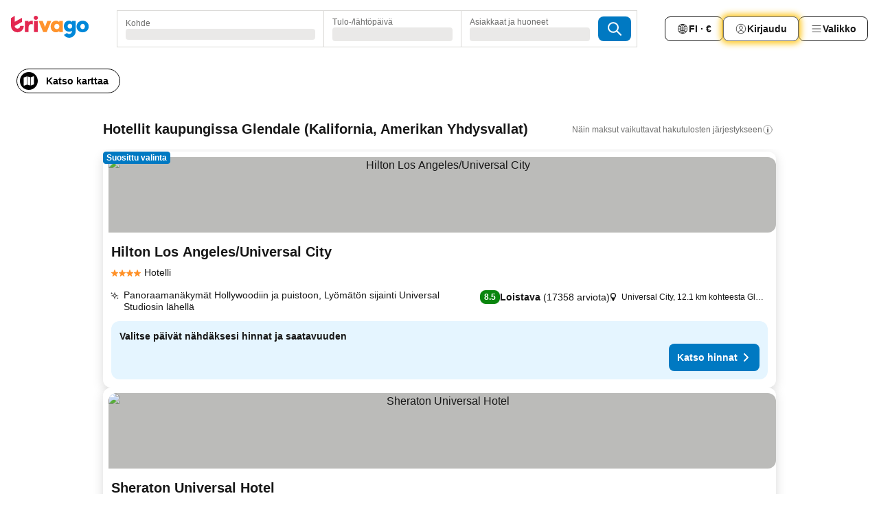

--- FILE ---
content_type: text/html; charset=utf-8
request_url: https://www.trivago.fi/fi/odr/hotellia-glendale-kalifornia?search=200-41018
body_size: 61596
content:
<!DOCTYPE html><html lang="fi" dir="ltr"><head><meta charSet="utf-8"/><meta name="viewport" content="width=device-width, initial-scale=1, shrink-to-fit=no"/><meta name="referrer" content="no-referrer-when-downgrade"/><meta property="fb:page_id" content="137633439645541"/><meta name="google" content="notranslate"/><meta name="p:domain_verify" content="7dfe2330e1dae0a6aa7f9479e616b6f9"/><meta property="og:type" content="website"/><meta name="format-detection" content="telephone=no"/><title>Glendale – Hotellit | Hae ja vertaile parhaita tarjouksia trivagossa</title><meta name="description" content="Vertaile 792 -hotellien hintoja kohteessa Glendale, Amerikan Yhdysvallat. www.trivago.fi-sivustolta löydät sinulle sopivimmat hinnat miljoonien tarjousten joukosta ja säästät."/><meta property="og:site_name" content="trivago.fi"/><meta property="og:title" content="Majoitukset kohteessa Glendale"/><meta property="og:description" content="Tutustu majoituksiin kohteessa Glendale, vertaa hintoja ja säästä isosti seuraavasta majoituksestasi."/><meta property="og:image" content="https://imgcy.trivago.com/c_fill,d_dummy.jpeg,e_sharpen:60,f_auto,h_627,q_auto,w_1200/categoryimages/41/01/41018_v71.jpeg"/><meta property="og:url" content="https://www.trivago.fi/fi/odr/hotellia-glendale-kalifornia?search=200-41018"/><link rel="canonical" href="https://www.trivago.fi/fi/odr/hotellia-glendale-kalifornia?search=200-41018"/><link rel="alternate" href="https://ar.trivago.com/ar-145/odr/فندق-جليندايل-كاليفورنيا?search=200-41018" hrefLang="ar-145"/><link rel="alternate" href="https://www.trivago.ae/en-AE/odr/hotels-glendale-california?search=200-41018" hrefLang="en-AE"/><link rel="alternate" href="https://www.trivago.ae/ar-AE/odr/فندق-جليندايل-كاليفورنيا?search=200-41018" hrefLang="ar-AE"/><link rel="alternate" href="https://www.trivago.com.ar/es-AR/odr/hoteles-glendale-california?search=200-41018" hrefLang="es-AR"/><link rel="alternate" href="https://www.trivago.at/de-AT/odr/hotels-glendale-kalifornien?search=200-41018" hrefLang="de-AT"/><link rel="alternate" href="https://www.trivago.com.au/en-AU/odr/hotels-glendale-california?search=200-41018" hrefLang="en-AU"/><link rel="alternate" href="https://www.trivago.be/nl-BE/odr/hotels-glendale-californië?search=200-41018" hrefLang="nl-BE"/><link rel="alternate" href="https://www.trivago.be/fr-BE/odr/hôtels-glendale-californie?search=200-41018" hrefLang="fr-BE"/><link rel="alternate" href="https://www.trivago.bg/bg/odr/хотела-глендейл-калифорния?search=200-41018" hrefLang="bg"/><link rel="alternate" href="https://www.trivago.com.br/pt-BR/odr/hotéis-glendale-califórnia?search=200-41018" hrefLang="pt-BR"/><link rel="alternate" href="https://www.trivago.ca/en-CA/odr/hotels-glendale-california?search=200-41018" hrefLang="en-CA"/><link rel="alternate" href="https://www.trivago.ca/fr-CA/odr/hôtels-glendale-californie?search=200-41018" hrefLang="fr-CA"/><link rel="alternate" href="https://www.trivago.ch/de-CH/odr/hotels-glendale-kalifornien?search=200-41018" hrefLang="de-CH"/><link rel="alternate" href="https://www.trivago.ch/fr-CH/odr/hôtels-glendale-californie?search=200-41018" hrefLang="fr-CH"/><link rel="alternate" href="https://www.trivago.cl/es-CL/odr/hoteles-glendale-california?search=200-41018" hrefLang="es-CL"/><link rel="alternate" href="https://www.trivago.com.co/es-CO/odr/hoteles-glendale-california?search=200-41018" hrefLang="es-CO"/><link rel="alternate" href="https://www.trivago.cz/cs/odr/hotelů-glendale-california?search=200-41018" hrefLang="cs"/><link rel="alternate" href="https://www.trivago.de/de/odr/hotels-glendale-kalifornien?search=200-41018" hrefLang="de"/><link rel="alternate" href="https://www.trivago.dk/da/odr/hoteller-glendale-californien?search=200-41018" hrefLang="da"/><link rel="alternate" href="https://www.trivago.com.ec/es-EC/odr/hoteles-glendale-california?search=200-41018" hrefLang="es-EC"/><link rel="alternate" href="https://www.trivago.es/es/odr/hoteles-glendale-california?search=200-41018" hrefLang="es"/><link rel="alternate" href="https://www.trivago.fr/fr/odr/hôtels-glendale-californie?search=200-41018" hrefLang="fr"/><link rel="alternate" href="https://www.trivago.hk/zh-Hant-HK/odr/飯店-格倫代爾-加州?search=200-41018" hrefLang="zh-Hant-HK"/><link rel="alternate" href="https://www.trivago.hk/en-HK/odr/hotels-glendale-california?search=200-41018" hrefLang="en-HK"/><link rel="alternate" href="https://www.trivago.hu/hu/odr/szállás-glendale-kalifornia?search=200-41018" hrefLang="hu"/><link rel="alternate" href="https://www.trivago.co.id/id/odr/hotel-glendale-california?search=200-41018" hrefLang="id"/><link rel="alternate" href="https://www.trivago.co.id/en-ID/odr/hotels-glendale-california?search=200-41018" hrefLang="en-ID"/><link rel="alternate" href="https://www.trivago.ie/en-IE/odr/hotels-glendale-california?search=200-41018" hrefLang="en-IE"/><link rel="alternate" href="https://www.trivago.co.il/he/odr/מלונות-גלנדייל-קליפורניה?search=200-41018" hrefLang="he"/><link rel="alternate" href="https://www.trivago.in/en-IN/odr/hotels-glendale-california?search=200-41018" hrefLang="en-IN"/><link rel="alternate" href="https://www.trivago.it/it/odr/hotel-glendale-california?search=200-41018" hrefLang="it"/><link rel="alternate" href="https://www.trivago.jp/ja/odr/軒-グレンデイル-カルフォルニア?search=200-41018" hrefLang="ja"/><link rel="alternate" href="https://www.trivago.co.kr/ko-KR/odr/개의-호텔-glendale-캘리포니아?search=200-41018" hrefLang="ko-KR"/><link rel="alternate" href="https://www.trivago.com.mx/es-MX/odr/hoteles-glendale-california?search=200-41018" hrefLang="es-MX"/><link rel="alternate" href="https://www.trivago.com.my/en-MY/odr/hotels-glendale-california?search=200-41018" hrefLang="en-MY"/><link rel="alternate" href="https://www.trivago.com.my/ms/odr/hotel-glendale-california?search=200-41018" hrefLang="ms"/><link rel="alternate" href="https://www.trivago.nl/nl/odr/hotels-glendale-californië?search=200-41018" hrefLang="nl"/><link rel="alternate" href="https://www.trivago.no/nb/odr/hotell-glendale-california?search=200-41018" hrefLang="nb"/><link rel="alternate" href="https://www.trivago.co.nz/en-NZ/odr/hotels-glendale-california?search=200-41018" hrefLang="en-NZ"/><link rel="alternate" href="https://www.trivago.pe/es-PE/odr/hoteles-glendale-california?search=200-41018" hrefLang="es-PE"/><link rel="alternate" href="https://www.trivago.com.ph/en-PH/odr/hotels-glendale-california?search=200-41018" hrefLang="en-PH"/><link rel="alternate" href="https://www.trivago.pl/pl/odr/hoteli-glendale-kalifornia?search=200-41018" hrefLang="pl"/><link rel="alternate" href="https://www.trivago.pt/pt/odr/hotéis-glendale-califórnia?search=200-41018" hrefLang="pt"/><link rel="alternate" href="https://www.trivago.ro/ro/odr/hoteluri-glendale-california?search=200-41018" hrefLang="ro"/><link rel="alternate" href="https://www.trivago.se/sv/odr/hotell-glendale-kalifornien?search=200-41018" hrefLang="sv"/><link rel="alternate" href="https://www.trivago.sg/en-SG/odr/hotels-glendale-california?search=200-41018" hrefLang="en-SG"/><link rel="alternate" href="https://www.trivago.sk/sk/odr/hotely-glendale-kalifornia?search=200-41018" hrefLang="sk"/><link rel="alternate" href="https://www.trivago.co.th/th/odr/โรงแรม-เกลนเดล-แคล-ฟอร-เน-ย?search=200-41018" hrefLang="th"/><link rel="alternate" href="https://www.trivago.co.th/en-TH/odr/hotels-glendale-california?search=200-41018" hrefLang="en-TH"/><link rel="alternate" href="https://www.trivago.com.tr/tr/odr/otel-glendale-kaliforniya?search=200-41018" hrefLang="tr"/><link rel="alternate" href="https://www.trivago.com.tw/zh-Hant-TW/odr/飯店-格倫代爾-加州?search=200-41018" hrefLang="zh-Hant-TW"/><link rel="alternate" href="https://www.trivago.co.uk/en-GB/odr/hotels-glendale-california?search=200-41018" hrefLang="en-GB"/><link rel="alternate" href="https://www.trivago.com/en-US/odr/hotels-glendale-california?search=200-41018" hrefLang="en-US"/><link rel="alternate" href="https://www.trivago.com/es-US/odr/hoteles-glendale-california?search=200-41018" hrefLang="es-US"/><link rel="alternate" href="https://www.trivago.com.uy/es-UY/odr/hoteles-glendale-california?search=200-41018" hrefLang="es-UY"/><link rel="alternate" href="https://www.trivago.co.za/en-ZA/odr/hotels-glendale-california?search=200-41018" hrefLang="en-ZA"/><link rel="alternate" href="https://ar.trivago.com/en-145/odr/hotels-glendale-california?search=200-41018" hrefLang="en-QA"/><link rel="alternate" href="https://ar.trivago.com/en-145/odr/hotels-glendale-california?search=200-41018" hrefLang="en-SA"/><link rel="alternate" href="https://ar.trivago.com/en-145/odr/hotels-glendale-california?search=200-41018" hrefLang="en-EG"/><link rel="alternate" href="https://ar.trivago.com/en-145/odr/hotels-glendale-california?search=200-41018" hrefLang="en-LB"/><link rel="preload" as="image" href="https://imgcy.trivago.com/c_fill,d_dummy.jpeg,e_sharpen:60,f_auto,h_267,q_40,w_400/partner-images/86/74/45f62bb997031c435fc3ad51dd633b2f7d3ec9e1410339fadde5732e5024.jpeg" fetchpriority="high"/><link rel="preload" as="image" href="https://imgcy.trivago.com/c_fill,d_dummy.jpeg,e_sharpen:60,f_auto,h_534,q_40,w_800/partner-images/86/74/45f62bb997031c435fc3ad51dd633b2f7d3ec9e1410339fadde5732e5024.jpeg" fetchpriority="high"/><meta name="next-head-count" content="78"/><script>performance.mark("time-to-parse");</script><script>window.__TRV_ENVIRONMENT_VARIABLES__ = {"GTM_CONTAINER_ID":"GTM-T5HDVXN","GOOGLE_MAPS_API_KEY":"AIzaSyBoNi-Mn3_vNvmIJdXS81UGzcWlyyH0hoM","GOOGLE_MAPS_API_KEY_WITH_REGION_LOOKUP":"AIzaSyBf14Z1j1yg0xEZKUO4FViT5FHQB9nCV7w","GOOGLE_ONE_TAP_CLIENT_ID":"363634697571-lj09qn82grlkcma3sud1c11bo7srajd3.apps.googleusercontent.com","ENVIRONMENT":"prod","JLOO_AUTH_URI":"https://auth.trivago.com/server","JLOO_AUTH_CLIENT_ID":"c6f60de3f8ee607bb58ba426b47051608ea35f740c38c87ecfce2329c120ee3f","ZENDESK_ENDPOINT":"https://trivago.zendesk.com/api/v2","GIT_REV":"7c973c22","GROUP":"4","IS_DEV_TOOLS_ENABLED":"false"}</script><link rel="icon" href="/favicon_08112023.ico"/><link rel="apple-touch-icon" href="/_static/images/apple-touch-icon_08112023.png"/><link rel="preload" href="/_next/static/css/69f597797d3b07cc.css" as="style"/><link rel="stylesheet" href="/_next/static/css/69f597797d3b07cc.css" data-n-g=""/><link rel="preload" href="/_next/static/css/734bf65489cec8cb.css" as="style"/><link rel="stylesheet" href="/_next/static/css/734bf65489cec8cb.css" data-n-p=""/><link rel="preload" href="/_next/static/css/816b2fc98d3eb4c0.css" as="style"/><link rel="stylesheet" href="/_next/static/css/816b2fc98d3eb4c0.css"/><link rel="preload" href="/_next/static/css/7d401617d1bd70e4.css" as="style"/><link rel="stylesheet" href="/_next/static/css/7d401617d1bd70e4.css"/><link rel="preload" href="/_next/static/css/37c533405de988c1.css" as="style"/><link rel="stylesheet" href="/_next/static/css/37c533405de988c1.css"/><link rel="preload" href="/_next/static/css/cd1e19bb59247054.css" as="style"/><link rel="stylesheet" href="/_next/static/css/cd1e19bb59247054.css"/><link rel="preload" href="/_next/static/css/0bc0e3045a30a3f2.css" as="style"/><link rel="stylesheet" href="/_next/static/css/0bc0e3045a30a3f2.css"/><link rel="preload" href="/_next/static/css/eceac07a1a7e914f.css" as="style"/><link rel="stylesheet" href="/_next/static/css/eceac07a1a7e914f.css"/><link rel="preload" href="/_next/static/css/c42a4e53779bc4fc.css" as="style"/><link rel="stylesheet" href="/_next/static/css/c42a4e53779bc4fc.css"/><link rel="preload" href="/_next/static/css/260ad76bcef36cd0.css" as="style"/><link rel="stylesheet" href="/_next/static/css/260ad76bcef36cd0.css"/><link rel="preload" href="/_next/static/css/37d3eadfeaff8a33.css" as="style"/><link rel="stylesheet" href="/_next/static/css/37d3eadfeaff8a33.css"/><link rel="preload" href="/_next/static/css/f40680677d272c64.css" as="style"/><link rel="stylesheet" href="/_next/static/css/f40680677d272c64.css"/><link rel="preload" href="/_next/static/css/42a2839473d3a8cc.css" as="style"/><link rel="stylesheet" href="/_next/static/css/42a2839473d3a8cc.css"/><link rel="preload" href="/_next/static/css/05f35f2c1d6cdb67.css" as="style"/><link rel="stylesheet" href="/_next/static/css/05f35f2c1d6cdb67.css"/><link rel="preload" href="/_next/static/css/1ebf5aa39260f274.css" as="style"/><link rel="stylesheet" href="/_next/static/css/1ebf5aa39260f274.css"/><link rel="preload" href="/_next/static/css/14e75b8eb9bbf13b.css" as="style"/><link rel="stylesheet" href="/_next/static/css/14e75b8eb9bbf13b.css"/><link rel="preload" href="/_next/static/css/090eb5996b73de34.css" as="style"/><link rel="stylesheet" href="/_next/static/css/090eb5996b73de34.css"/><link rel="preload" href="/_next/static/css/69b210b08114fc82.css" as="style"/><link rel="stylesheet" href="/_next/static/css/69b210b08114fc82.css"/><link rel="preload" href="/_next/static/css/b03dcf0a1d73bc14.css" as="style"/><link rel="stylesheet" href="/_next/static/css/b03dcf0a1d73bc14.css"/><link rel="preload" href="/_next/static/css/0567f3e5c3e46212.css" as="style"/><link rel="stylesheet" href="/_next/static/css/0567f3e5c3e46212.css"/><link rel="preload" href="/_next/static/css/6c06991117b3ada2.css" as="style"/><link rel="stylesheet" href="/_next/static/css/6c06991117b3ada2.css"/><link rel="preload" href="/_next/static/css/227f98cc2523a9f2.css" as="style"/><link rel="stylesheet" href="/_next/static/css/227f98cc2523a9f2.css"/><link rel="preload" href="/_next/static/css/552c2d8bb1352bfb.css" as="style"/><link rel="stylesheet" href="/_next/static/css/552c2d8bb1352bfb.css"/><link rel="preload" href="/_next/static/css/87d529964b72dee4.css" as="style"/><link rel="stylesheet" href="/_next/static/css/87d529964b72dee4.css"/><link rel="preload" href="/_next/static/css/9e5a1040d6477d52.css" as="style"/><link rel="stylesheet" href="/_next/static/css/9e5a1040d6477d52.css"/><link rel="preload" href="/_next/static/css/8cbd9e99deef4674.css" as="style"/><link rel="stylesheet" href="/_next/static/css/8cbd9e99deef4674.css"/><link rel="preload" href="/_next/static/css/d3a7106713bbdd4d.css" as="style"/><link rel="stylesheet" href="/_next/static/css/d3a7106713bbdd4d.css"/><link rel="preload" href="/_next/static/css/4a3aad6c20ff9532.css" as="style"/><link rel="stylesheet" href="/_next/static/css/4a3aad6c20ff9532.css"/><link rel="preload" href="/_next/static/css/3bada2aaba3bb3d4.css" as="style"/><link rel="stylesheet" href="/_next/static/css/3bada2aaba3bb3d4.css"/><link rel="preload" href="/_next/static/css/ca24759429921406.css" as="style"/><link rel="stylesheet" href="/_next/static/css/ca24759429921406.css"/><link rel="preload" href="/_next/static/css/082e01f23a4b7722.css" as="style"/><link rel="stylesheet" href="/_next/static/css/082e01f23a4b7722.css"/><link rel="preload" href="/_next/static/css/08cbed72fe7ef23e.css" as="style"/><link rel="stylesheet" href="/_next/static/css/08cbed72fe7ef23e.css"/><link rel="preload" href="/_next/static/css/051f5925f7322115.css" as="style"/><link rel="stylesheet" href="/_next/static/css/051f5925f7322115.css"/><link rel="preload" href="/_next/static/css/7cbf705dda5c3d78.css" as="style"/><link rel="stylesheet" href="/_next/static/css/7cbf705dda5c3d78.css"/><link rel="preload" href="/_next/static/css/80252489a70463dc.css" as="style"/><link rel="stylesheet" href="/_next/static/css/80252489a70463dc.css"/><link rel="preload" href="/_next/static/css/570acd3be537f4cc.css" as="style"/><link rel="stylesheet" href="/_next/static/css/570acd3be537f4cc.css"/><link rel="preload" href="/_next/static/css/5b7038bbfb601957.css" as="style"/><link rel="stylesheet" href="/_next/static/css/5b7038bbfb601957.css"/><link rel="preload" href="/_next/static/css/32cb48d63a88163c.css" as="style"/><link rel="stylesheet" href="/_next/static/css/32cb48d63a88163c.css"/><link rel="preload" href="/_next/static/css/9f2a00ecc59c70e4.css" as="style"/><link rel="stylesheet" href="/_next/static/css/9f2a00ecc59c70e4.css"/><link rel="preload" href="/_next/static/css/944792a3a3522599.css" as="style"/><link rel="stylesheet" href="/_next/static/css/944792a3a3522599.css"/><link rel="preload" href="/_next/static/css/22a43875cf679091.css" as="style"/><link rel="stylesheet" href="/_next/static/css/22a43875cf679091.css"/><link rel="preload" href="/_next/static/css/98b0ac26c7310ae5.css" as="style"/><link rel="stylesheet" href="/_next/static/css/98b0ac26c7310ae5.css"/><link rel="preload" href="/_next/static/css/0016ce47910dfb5c.css" as="style"/><link rel="stylesheet" href="/_next/static/css/0016ce47910dfb5c.css"/><link rel="preload" href="/_next/static/css/ba16be57e92c3f4c.css" as="style"/><link rel="stylesheet" href="/_next/static/css/ba16be57e92c3f4c.css"/><link rel="preload" href="/_next/static/css/324ea7a19e6bf22e.css" as="style"/><link rel="stylesheet" href="/_next/static/css/324ea7a19e6bf22e.css"/><link rel="preload" href="/_next/static/css/314a1a08b4a24fa6.css" as="style"/><link rel="stylesheet" href="/_next/static/css/314a1a08b4a24fa6.css"/><link rel="preload" href="/_next/static/css/b8e81a47cca4a352.css" as="style"/><link rel="stylesheet" href="/_next/static/css/b8e81a47cca4a352.css"/><link rel="preload" href="/_next/static/css/aa502f381af58c81.css" as="style"/><link rel="stylesheet" href="/_next/static/css/aa502f381af58c81.css"/><link rel="preload" href="/_next/static/css/f421dcbd47a850f1.css" as="style"/><link rel="stylesheet" href="/_next/static/css/f421dcbd47a850f1.css"/><link rel="preload" href="/_next/static/css/2517307d1ca4a3d5.css" as="style"/><link rel="stylesheet" href="/_next/static/css/2517307d1ca4a3d5.css"/><noscript data-n-css=""></noscript><script defer="" nomodule="" src="/_next/static/chunks/polyfills-42372ed130431b0a.js"></script><script src="/_static/translations/fi/b2c506139297c62ae2886cab9c78b00529eca6e8a47190bfe9de4c98c6826b92.js" defer="" data-nscript="beforeInteractive"></script><script defer="" src="/_next/static/chunks/3969-33bb97b07fa9ae7e.js"></script><script defer="" src="/_next/static/chunks/9127.cfe69f55871db898.js"></script><script defer="" src="/_next/static/chunks/1115-885849ceed7fc9d7.js"></script><script defer="" src="/_next/static/chunks/5262-984e205d8f7f348c.js"></script><script defer="" src="/_next/static/chunks/1852-ef9c05b93b9642e5.js"></script><script defer="" src="/_next/static/chunks/5666-29fdb86c597f2760.js"></script><script defer="" src="/_next/static/chunks/9787-9242afd21f53a35e.js"></script><script defer="" src="/_next/static/chunks/3420-63ef15595b8d8cca.js"></script><script defer="" src="/_next/static/chunks/1066-6a06ee1a0df1c567.js"></script><script defer="" src="/_next/static/chunks/2141-603caa708032919b.js"></script><script defer="" src="/_next/static/chunks/6501-04b9717f3e871d89.js"></script><script defer="" src="/_next/static/chunks/5394-ffe5c618900b3b07.js"></script><script defer="" src="/_next/static/chunks/6775-617ab2666972d740.js"></script><script defer="" src="/_next/static/chunks/92-d94546e1f6d0da0c.js"></script><script defer="" src="/_next/static/chunks/9890-c462a24273aaa58b.js"></script><script defer="" src="/_next/static/chunks/2729-2107685cf793405f.js"></script><script defer="" src="/_next/static/chunks/8331-e18408583a332e2e.js"></script><script defer="" src="/_next/static/chunks/1224-5035dbeab1ac02ba.js"></script><script defer="" src="/_next/static/chunks/9178.09c64eb0fca61543.js"></script><script defer="" src="/_next/static/chunks/8029.38b1509dc2402153.js"></script><script defer="" src="/_next/static/chunks/675.345b93fa22dd6a9f.js"></script><script defer="" src="/_next/static/chunks/9266.77ef9b4356582e54.js"></script><script defer="" src="/_next/static/chunks/3121.b1a51cef02996b5d.js"></script><script defer="" src="/_next/static/chunks/6062.87af529f596594bc.js"></script><script src="/_next/static/chunks/webpack-d2e9814863ec9572.js" defer=""></script><script src="/_next/static/chunks/framework-5fd8b749aaefff7b.js" defer=""></script><script src="/_next/static/chunks/main-11c9f98919a64d4f.js" defer=""></script><script src="/_next/static/chunks/pages/_app-7ab521daf9a6c98c.js" defer=""></script><script src="/_next/static/chunks/6345-735a5770131618c4.js" defer=""></script><script src="/_next/static/chunks/9476-ef93dd8bf762ddb9.js" defer=""></script><script src="/_next/static/chunks/555-122e0476313410cf.js" defer=""></script><script src="/_next/static/chunks/2279-2199ee19ec97a86b.js" defer=""></script><script src="/_next/static/chunks/2543-4f5d536aa114f987.js" defer=""></script><script src="/_next/static/chunks/2005-a258d94378043373.js" defer=""></script><script src="/_next/static/chunks/669-a4d7c8034674c327.js" defer=""></script><script src="/_next/static/chunks/6268-875d3312aa379594.js" defer=""></script><script src="/_next/static/chunks/7880-bf0cf13d6c832038.js" defer=""></script><script src="/_next/static/chunks/605-9f0da5098d8c9824.js" defer=""></script><script src="/_next/static/chunks/pages/%5BlanguageCode%5D/odr/%5Bslug%5D-44fef4e4a5f5fe28.js" defer=""></script><script src="/_next/static/sYndVMbbE-UfFJeIt0r0B/_buildManifest.js" defer=""></script><script src="/_next/static/sYndVMbbE-UfFJeIt0r0B/_ssgManifest.js" defer=""></script></head><body><noscript data-testid="gtm-noscript"><iframe data-testid="gtm-iframe" src="https://gtm.trivago.fi/ns.html?id=GTM-T5HDVXN" height="0" width="0" style="display:none;visibility:hidden"></iframe></noscript><div id="__next"><div class="_34EENR"><button type="button" aria-hidden="true"></button></div><div class="vK89tm _8zbFBr"><div data-testid="page-header-wrapper" class="gfTQ9e"><header class="C7SLkI"><div class="Z6D2Ae"><a aria-label="trivago logo" draggable="false" class="Q1iqh1" data-interaction="header-logo" href="/fi"><span class="YkINi2"><span class="bam52s" style="--_rotate:0deg;--_size:24px" data-testid="header-search-logo-compact"><svg xmlns="http://www.w3.org/2000/svg" width="20" height="24" fill="none" viewBox="0 0 20 24" role="img" aria-hidden="true" class="ycG2ve"><path fill="#0088D9" d="M.761 14.707a.257.257 0 0 0-.255.268 9.367 9.367 0 0 0 18.72 0 .257.257 0 0 0-.255-.268h-4.932a.26.26 0 0 0-.255.238 3.93 3.93 0 0 1-3.917 3.619c-2.479 0-3.48-2.105-3.481-2.105a4 4 0 0 1-.44-1.519.255.255 0 0 0-.254-.233z"></path><path fill="#FF932C" d="M16.135 1.453 5.936 7.093v5.986L16.294 7.35a.43.43 0 0 0 .22-.373v-5.3a.256.256 0 0 0-.38-.225"></path><path fill="#E32851" d="M5.936.256a.256.256 0 0 0-.395-.214L.695 3.18a.43.43 0 0 0-.195.358v9.285c0 .141.114.256.255.256h5.181z"></path></svg></span></span><span class="lRuJUs"><svg xmlns="http://www.w3.org/2000/svg" width="114" height="32" viewBox="0 0 114 32" data-testid="header-search-logo-compact" class=""><g clip-path="url(#Logo_default_svg_a)"><path fill="#E32851" d="M38.637 7.434h-4.913a.255.255 0 0 0-.255.255v15.907c0 .14.114.255.255.255h4.913c.14 0 .255-.114.255-.255V7.689a.255.255 0 0 0-.255-.255"></path><path fill="#FF932C" d="M52.833 7.6 49.6 16.21a.057.057 0 0 1-.107 0L46.231 7.6a.255.255 0 0 0-.239-.165h-5.37a.255.255 0 0 0-.237.351l6.46 15.907c.039.096.133.16.236.16h4.724a.255.255 0 0 0 .237-.16L58.53 7.786a.255.255 0 0 0-.237-.352h-5.222a.255.255 0 0 0-.239.166Z"></path><path fill="#0088D9" d="M104.344 7.185c-5.126 0-8.86 3.615-8.86 8.476 0 4.86 3.734 8.475 8.86 8.475 5.068 0 8.861-3.645 8.861-8.475 0-4.86-3.764-8.476-8.861-8.476m0 12.328c-2.015 0-3.348-1.541-3.348-3.853 0-2.31 1.333-3.852 3.348-3.852 1.986 0 3.349 1.54 3.349 3.853 0 2.281-1.363 3.852-3.349 3.852"></path><path fill="#E32851" d="M31.673 7.355a3 3 0 0 0-.514-.121c-.314-.05-3.647-.424-5.501 2.063-.033.044-.103.02-.103-.034V7.689a.255.255 0 0 0-.255-.255h-4.913a.255.255 0 0 0-.255.255v15.907c0 .14.114.255.255.255H25.3a.255.255 0 0 0 .255-.255V17.69c0-4.416 2.044-5.514 4.06-5.514.237 0 .926-.001 1.9.268a.255.255 0 0 0 .322-.245V7.594a.25.25 0 0 0-.164-.239M36.18 0c-1.713 0-3.102 1.339-3.102 2.99s1.39 2.99 3.103 2.99 3.102-1.339 3.102-2.99S37.893 0 36.181 0Z"></path><path fill="#FF932C" d="M75.341 7.434H70.43a.255.255 0 0 0-.255.255v1.565c0 .06-.083.08-.109.024-1.774-3.717-12.282-2.994-12.282 6.364 0 8.748 8.978 10.306 12.29 6.645.036-.04.1-.015.1.038v1.27c0 .142.115.256.256.256h4.912a.255.255 0 0 0 .256-.255V7.689a.255.255 0 0 0-.255-.255ZM66.77 19.495c-2.164 0-3.672-1.508-3.672-3.836s1.508-3.869 3.672-3.869c2.197 0 3.672 1.574 3.672 3.87 0 2.294-1.475 3.835-3.672 3.835"></path><path fill="#0088D9" d="M93.893 7.434h-4.912a.255.255 0 0 0-.255.255v1.564c0 .062-.083.08-.11.025-1.78-3.764-11.567-2.82-11.567 5.89 0 8.54 8.92 9.243 11.58 6.759a.057.057 0 0 1 .096.042v.769c-.068 3.629-4.614 5.2-6.924 2.443a.255.255 0 0 0-.334-.05l-4.14 2.677a.257.257 0 0 0-.066.368c5.283 7.219 16.802 3.548 16.887-5.422V7.69a.255.255 0 0 0-.255-.255Zm-8.101 11.201c-1.956 0-3.32-1.363-3.32-3.466s1.364-3.497 3.32-3.497c1.985 0 3.318 1.422 3.318 3.497 0 2.074-1.333 3.466-3.318 3.466"></path><path fill="#E32851" d="M18.424 14.867h-4.92a.26.26 0 0 0-.254.237 3.92 3.92 0 0 1-3.907 3.61c-2.472 0-3.472-2.1-3.472-2.1a3.9 3.9 0 0 1-.448-1.749c0-.02.011-.04.03-.05l1.407-.777 8.894-4.919a.43.43 0 0 0 .22-.372V3.46a.255.255 0 0 0-.38-.224L5.509 8.814a.057.057 0 0 1-.086-.05V.452a.255.255 0 0 0-.394-.214L.194 3.368A.43.43 0 0 0 0 3.727v11.14a9.343 9.343 0 0 0 18.68.268.257.257 0 0 0-.256-.268"></path></g><defs><clipPath id="Logo_default_svg_a"><path fill="#fff" d="M0 0h113.205v32H0z"></path></clipPath></defs></svg></span></a><div class="aMumKs"><div class="meT0Q5 QR4WYQ"><div class="vzC9TR FrYDhH XzpZLp hQPAuT" data-testid="search-form"><div class="_3axGO1 y1Efiu"><div class="X2yYk_"><div data-testid="auto-complete-combobox" role="combobox" aria-expanded="false" aria-controls="suggestion-list" class="If79lQ yXXD2G"><form action="" class="IxKJtG"><div role="button" class="HxkFDQ aaN4L7" tabindex="0" data-testid="auto-complete-wrapper"><span class="dmsstT SwVR4I"><label for="input-auto-complete" class="EuINlU SwVR4I">Kohde</label><div class="_7XPUe4 fWwD7f"></div></span></div></form></div></div><fieldset class="MGDNki k_YRbF"><button type="button" data-testid="search-form-calendar" class="raKH_0 SwVR4I Kv9RV2"><span class="lSFHMh"><span class="BcDnim irqByq WnmS4G SwVR4I"><span class="Lq2bmx blPGoL SwVR4I" data-testid="search-form-calendar-label">Tulo-/lähtöpäivä</span><span class="dJVPMU SwVR4I" data-testid="search-form-calendar-value"><div aria-busy="true" aria-live="polite"><span class="fr8bt7 TemCix" role="status">Ladataan</span><div class="_7XPUe4 OML2Lz"></div></div></span></span></span></button></fieldset><div class="QpwdOT"><span class="vs9lGU"></span><button type="button" data-testid="search-form-guest-selector" class="raKH_0 SwVR4I Kv9RV2"><span class="lSFHMh"><span class="BcDnim irqByq WnmS4G SwVR4I"><span class="Lq2bmx blPGoL SwVR4I" data-testid="search-form-guest-selector-label">Asiakkaat ja huoneet</span><span class="dJVPMU SwVR4I" data-testid="search-form-guest-selector-value"><div aria-busy="true" aria-live="polite"><span class="fr8bt7 TemCix" role="status">Ladataan</span><div class="_7XPUe4 OML2Lz"></div></div></span></span></span></button></div></div><button type="button" data-testid="search-button-with-loader" class="_3tjlp_ _99wnt4"><span class="bam52s" style="--_rotate:0deg;--_size:24px" data-testid="icon"><svg xmlns="http://www.w3.org/2000/svg" width="24" height="24" viewBox="0 0 24 24" role="img" aria-hidden="true" class="ycG2ve"><g fill="none" stroke="currentColor" stroke-linecap="round" stroke-miterlimit="10" stroke-width="2"><path d="M10 3a7 7 0 1 0 7 7 7 7 0 0 0-7-7ZM21 21l-6-6" vector-effect="non-scaling-stroke"></path></g></svg></span></button></div></div></div><nav><ul class="abHWho"><li itemscope="" itemType="https://schema.org/SiteNavigationElement" class="_se44Q"><button type="button" data-testid="header-localization-menu" class="ehv1KY tjDLq2 e4r_YY" data-interaction="language-selector"><span position="start" class="bam52s TAqKnY" style="--_rotate:0deg;--_size:18px" data-testid="icon"><svg xmlns="http://www.w3.org/2000/svg" width="24" height="24" viewBox="0 0 24 24" role="img" aria-hidden="true" class="ycG2ve"><path fill="none" d="M0 0h24v24H0z"></path><path fill="currentColor" d="M12 21.5V21zc-5.238 0-9.5-4.262-9.5-9.5H3h-.5c0-5.238 4.262-9.5 9.5-9.5V3v-.5c5.238 0 9.5 4.262 9.5 9.5H21h.5c0 5.238-4.262 9.5-9.5 9.5m-6.389-3.898a8.5 8.5 0 0 0 5.09 2.798 15.3 15.3 0 0 1-2.592-3.943 12.2 12.2 0 0 0-2.498 1.145m10.25-1.078A15.4 15.4 0 0 1 13.3 20.4a8.5 8.5 0 0 0 5.061-2.77 15 15 0 0 0-2.5-1.107zm-3.361-.655v3.926a14.3 14.3 0 0 0 2.394-3.557 12.4 12.4 0 0 0-2.394-.369m-3.421.312a14.3 14.3 0 0 0 2.421 3.614v-3.938c-.876.026-1.687.148-2.421.324m7.165-.586c.884.303 1.8.71 2.743 1.241a8.45 8.45 0 0 0 1.498-4.336h-3.542a11.8 11.8 0 0 1-.699 3.095M3.514 12.5a8.45 8.45 0 0 0 1.48 4.308c.645-.4 1.576-.89 2.738-1.28a11.7 11.7 0 0 1-.676-3.028H3.515zm8.986 2.362c.88.044 1.813.181 2.788.442a10.8 10.8 0 0 0 .652-2.804H12.5zM8.06 12.5c.086.952.31 1.873.63 2.745a13 13 0 0 1 2.81-.393V12.5zm8.918-1h3.507a8.44 8.44 0 0 0-1.484-4.315 14 14 0 0 1-2.55 1.207q.506 1.506.527 3.106zm-4.478 0h3.478a9.1 9.1 0 0 0-.485-2.81c-.9.245-1.904.416-2.993.449zm-4.479 0H11.5V9.13a13.3 13.3 0 0 1-2.977-.487 9.1 9.1 0 0 0-.502 2.857m-4.506 0H7.02v-.003q.022-1.627.547-3.158a16.5 16.5 0 0 1-2.555-1.175A8.44 8.44 0 0 0 3.515 11.5M12.5 4.14v4.025c.946-.03 1.825-.173 2.63-.387q-.872-1.907-2.63-3.638M8.897 7.72c.909.25 1.778.387 2.603.432V4.14Q9.771 5.844 8.897 7.72m4.49-4.107c1.204 1.221 2.107 2.512 2.708 3.865a13 13 0 0 0 2.288-1.085 8.5 8.5 0 0 0-4.995-2.78zM5.64 6.368c.787.436 1.553.78 2.295 1.046q.901-1.997 2.678-3.8A8.5 8.5 0 0 0 5.64 6.367z"></path></svg></span><span>FI · €</span></button></li><li itemscope="" itemType="https://schema.org/SiteNavigationElement" class="_se44Q"><div class="j4pLyK"><button type="button" data-testid="header-login" class="ehv1KY tjDLq2 e4r_YY" data-interaction="login-button"><span position="start" class="bam52s TAqKnY" style="--_rotate:0deg;--_size:18px" data-testid="icon"><svg xmlns="http://www.w3.org/2000/svg" width="24" height="24" fill="none" viewBox="0 0 24 24" role="img" aria-hidden="true" class="ycG2ve"><path fill="transparent" d="M0 0h24v24H0z"></path><path fill="transparent" stroke="currentColor" stroke-linecap="round" stroke-linejoin="round" d="M17.129 19.038a5.36 5.36 0 0 0-1.895-2.87A5.27 5.27 0 0 0 12 15.058c-1.17 0-2.307.39-3.234 1.11a5.36 5.36 0 0 0-1.895 2.87"></path><path fill="transparent" stroke="currentColor" stroke-linecap="round" stroke-linejoin="round" d="M21 12C21 0 3 0 3 12s18 12 18 0"></path><path fill="transparent" stroke="currentColor" stroke-linecap="round" stroke-linejoin="round" d="M11.998 12.811c1.939 0 3.03-1.1 3.03-3.058s-1.091-3.059-3.03-3.059S8.97 7.796 8.97 9.754s1.09 3.057 3.028 3.057"></path></svg></span><span>Kirjaudu</span></button></div></li><li itemscope="" itemType="https://schema.org/SiteNavigationElement" class="_se44Q"><div data-testid="desktop-dropdown-menu" data-interaction="header-menu" class="_4DcEqf"><button type="button" data-testid="header-profile-menu-desktop" class="ehv1KY tjDLq2 e4r_YY"><span position="start" class="bam52s TAqKnY" style="--_rotate:0deg;--_size:18px" data-testid="icon"><svg xmlns="http://www.w3.org/2000/svg" width="24" height="24" fill="none" viewBox="0 0 24 24" role="img" aria-hidden="true" class="ycG2ve"><path stroke="currentColor" stroke-linecap="round" d="M4 6h16M4 12h16M4 18h16"></path></svg></span><span>Valikko</span></button></div></li></ul></nav></div><div class="TIMdGE"><div class="BILJJJ"><div><div class="_1pK_46 _7LjOLW"></div></div><div class="Y4dIpR"><button type="button" data-testid="mobile-view-map-button" class="_3__ybW i0odQ4 OcxGFP"><span class="wGttHs qzTvdb">Katso karttaa</span><span class="bam52s NNXT_R xUDaid" style="--_rotate:0deg;--_size:18px" data-testid="icon"><svg xmlns="http://www.w3.org/2000/svg" width="18" height="18" fill="none" viewBox="0 0 18 18" role="img" aria-hidden="true" class="ycG2ve"><path fill="currentColor" fill-rule="evenodd" d="M16.18 2.386a.75.75 0 0 0-.687-.09L12 3.565v12.096l4.006-1.457a.75.75 0 0 0 .494-.705V3a.75.75 0 0 0-.32-.614M1.5 4.5V15a.75.75 0 0 0 1.007.705L6 14.435V2.338L1.994 3.795A.75.75 0 0 0 1.5 4.5m9.75 11.173-4.5-1.286V2.327l4.5 1.286z" clip-rule="evenodd"></path></svg></span></button></div></div><div class="_1Nk95N DyU2YT"><h1 class="tODn3R _5NF9ws ttuBBL">Hotellit kaupungissa Glendale (Kalifornia, Amerikan Yhdysvallat)</h1><div class="l5FMTI"><a rel="noopener noreferrer" target="_blank" class="EH_l13 DGi8NR" data-interaction="legal-info" data-testid="legal-info-link" href="https://support.trivago.com/hc/fi/sections/360000014707"><span class="bam52s _8AvqhM _8UUOQ" style="--_rotate:0deg;--_size:16px" data-testid="icon"><svg xmlns="http://www.w3.org/2000/svg" width="24" height="24" viewBox="0 0 24 24" role="img" aria-hidden="true" class="ycG2ve"><circle cx="12" cy="12" r="9.5" fill="none" stroke="currentColor" stroke-linecap="round" stroke-miterlimit="10"></circle><path fill="none" stroke="currentColor" stroke-linecap="round" stroke-miterlimit="10" stroke-width="2" d="M12 11v6" vector-effect="non-scaling-stroke"></path><circle cx="12" cy="7" r="1" fill="currentColor"></circle></svg></span><p class="wv9cHp">Näin maksut vaikuttavat hakutulosten järjestykseen</p></a></div></div></div></header></div></div><main class="ecMnwC qxrHEo"><section class="ogmCTE WMHUgj"><div class="FfmyqR e4D1FP jngrXy Fr63EK"><div class="JJ0C4t"><div class="HbBE7Z"></div></div></div><div class="FfmyqR e4D1FP jngrXy Fr63EK"><script type="application/ld+json">{"@context":"https://schema.org","@type":"ItemList","itemListElement":[{"@type":"ListItem","position":1,"item":{"@type":"Hotel","address":"Universal City, 12.1 km kohteesta Glendale","name":"Hilton Los Angeles/Universal City","image":"https://imgcy.trivago.com/c_fill,d_dummy.jpeg,e_sharpen:60,f_auto,h_267,q_40,w_400/partner-images/86/74/45f62bb997031c435fc3ad51dd633b2f7d3ec9e1410339fadde5732e5024.jpeg","priceRange":"","aggregateRating":{"@type":"AggregateRating","ratingValue":8.5,"reviewCount":17358,"worstRating":0,"bestRating":10},"url":"https://www.trivago.fi/fi/oar/hotelli-hilton-los-angeles-universal-city?search=100-72537","description":"Panoraamanäkymät Hollywoodiin ja puistoon, Lyömätön sijainti Universal Studiosin lähellä"}},{"@type":"ListItem","position":2,"item":{"@type":"Hotel","address":"Universal City, 12.1 km kohteesta Glendale","name":"Sheraton Universal Hotel","image":"https://imgcy.trivago.com/c_fill,d_dummy.jpeg,e_sharpen:60,f_auto,h_267,q_40,w_400/partner-images/e5/04/a1a13ecc66c3492b67d34b9f27ca7cd85359db6b412368cf51aacd1bca6d.jpeg","priceRange":"","aggregateRating":{"@type":"AggregateRating","ratingValue":8.5,"reviewCount":11357,"worstRating":0,"bestRating":10},"url":"https://www.trivago.fi/fi/oar/hotelli-sheraton-universal-hotel-universal-city?search=100-77582","description":"Kattoterassin Starview-huone 270 asteen näköalalla, Uudistetut huoneet tyylikkäällä designilla"}},{"@type":"ListItem","position":3,"item":{"@type":"Hotel","address":"Studio City, 12.6 km kohteesta Glendale","name":"BLVD Hotel and Studios Universal-Hollywood, an Ascend Collection Hotel","image":"https://imgcy.trivago.com/c_fill,d_dummy.jpeg,e_sharpen:60,f_auto,h_267,q_40,w_400/partner-images/13/c6/05773e6cccdba9fdbbd72c8086a5ae1389e196cfcc8cd3f3825624ccb98e.jpeg","priceRange":"","aggregateRating":{"@type":"AggregateRating","ratingValue":7.3,"reviewCount":5624,"worstRating":0,"bestRating":10},"url":"https://www.trivago.fi/fi/oar/hotelli-blvd-hotel-and-studios-universal-hollywood-an-ascend-collection-hotel-studio-city?search=100-1242956","description":"Tyylikkäät huoneet puulattioilla, Huoneessa saatavilla olevat spa-hoidot"}},{"@type":"ListItem","position":4,"item":{"@type":"Hotel","address":"Hollywood, 12.0 km kohteesta Glendale","name":"Loews Hollywood Hotel","image":"https://imgcy.trivago.com/c_fill,d_dummy.jpeg,e_sharpen:60,f_auto,h_267,q_40,w_400/partner-images/82/cb/c47a32d04b5a5885f65eace29e04f1e2ca40a0cf616e16edfff1ad03a90b.jpeg","priceRange":"","aggregateRating":{"@type":"AggregateRating","ratingValue":8.8,"reviewCount":17589,"worstRating":0,"bestRating":10},"url":"https://www.trivago.fi/fi/oar/hotelli-loews-hollywood-hotel?search=100-7912","description":"Huoneet ikonisilla Hollywood-näkymillä, Gourmetkahvia ja teetä jokaisessa huoneessa"}},{"@type":"ListItem","position":5,"item":{"@type":"Hotel","address":"Los Angeles, 12.7 km kohteesta Glendale","name":"The Westin Bonaventure Hotel &amp; Suites, Los Angeles","image":"https://imgcy.trivago.com/c_fill,d_dummy.jpeg,e_sharpen:60,f_auto,h_267,q_40,w_400/hotelier-images/f9/0f/54b4dcdee1937984fed697c8c06b3bfabba95a92ff0120dab3d1e7b86379.jpeg","priceRange":"","aggregateRating":{"@type":"AggregateRating","ratingValue":8.3,"reviewCount":17104,"worstRating":0,"bestRating":10},"url":"https://www.trivago.fi/fi/oar/hotelli-the-westin-bonaventure-hotel-suites-los-angeles?search=100-7961","description":"Tilava atrium-aula vesielementein, Pyörivä kattolounge"}},{"@type":"ListItem","position":6,"item":{"@type":"Hotel","address":"Los Angeles, 13.0 km kohteesta Glendale","name":"The Biltmore Los Angeles","image":"https://imgcy.trivago.com/c_fill,d_dummy.jpeg,e_sharpen:60,f_auto,h_267,q_40,w_400/partner-images/cc/ce/d20ad6db8a50e55282439102f5ace6a806546cdfef2e8107013ab459b658.jpeg","priceRange":"","aggregateRating":{"@type":"AggregateRating","ratingValue":8.1,"reviewCount":15810,"worstRating":0,"bestRating":10},"url":"https://www.trivago.fi/fi/oar/hotelli-the-biltmore-los-angeles?search=100-67080","description":"Tyylikäs Rendezvous Court, Upeat Smeraldin freskokatot"}},{"@type":"ListItem","position":7,"item":{"@type":"Hotel","address":"North Hollywood, 12.9 km kohteesta Glendale","name":"The Garland","image":"https://imgcy.trivago.com/c_fill,d_dummy.jpeg,e_sharpen:60,f_auto,h_267,q_40,w_400/partner-images/6f/59/bbea68243e0b129518f1a192200daa6372d8202a23f8818ae1ff5f7b29b2.jpeg","priceRange":"","aggregateRating":{"@type":"AggregateRating","ratingValue":9,"reviewCount":12418,"worstRating":0,"bestRating":10},"url":"https://www.trivago.fi/fi/oar/hotelli-the-garland-north-hollywood?search=100-61731","description":"The Front Yard -ravintola, Seitsemän hehtaarin urbaani keidas"}},{"@type":"ListItem","position":8,"item":{"@type":"Hotel","address":"2.5 km kohteesta Keskusta","name":"Glendale Hotel","image":"https://imgcy.trivago.com/c_fill,d_dummy.jpeg,e_sharpen:60,f_auto,h_267,q_40,w_400/partner-images/3a/c7/e29d1b9bdab693e5167b3d55379b3153fc02908714417818eb918497ddaa.jpeg","priceRange":"","aggregateRating":{"@type":"AggregateRating","ratingValue":8.3,"reviewCount":4210,"worstRating":0,"bestRating":10},"url":"https://www.trivago.fi/fi/oar/hotelli-glendale-hotel?search=100-9336524","description":"Äskettäin remontoidut huoneet, Huoneet omalla poreammeella"}},{"@type":"ListItem","position":9,"item":{"@type":"Hotel","address":"Burbank, 7.2 km kohteesta Glendale","name":"Hotel Burbank","image":"https://imgcy.trivago.com/c_fill,d_dummy.jpeg,e_sharpen:60,f_auto,h_267,q_40,w_400/partner-images/9f/a5/62ed3753b5250536cfdd03f7ed512ab8ca6ec53c3b35b775efebb1a8bce4.jpeg","priceRange":"","aggregateRating":{"@type":"AggregateRating","ratingValue":8.3,"reviewCount":13275,"worstRating":0,"bestRating":10},"url":"https://www.trivago.fi/fi/oar/hotelli-hotel-burbank?search=100-165162","description":"Huoneita kaupunki- tai vuoristonäkymillä, Erinomainen sijainti Burbankin keskustassa"}},{"@type":"ListItem","position":10,"item":{"@type":"Hotel","address":"Los Angeles, 12.8 km kohteesta Glendale","name":"DoubleTree by Hilton Hotel Los Angeles Downtown","image":"https://imgcy.trivago.com/c_fill,d_dummy.jpeg,e_sharpen:60,f_auto,h_267,q_40,w_400/partner-images/c3/02/9e4bde47e79d7d2f621dd00df54d08b2d7f5b7a4ec4fae0d8f0d76504ad8.jpeg","priceRange":"","aggregateRating":{"@type":"AggregateRating","ratingValue":7.7,"reviewCount":9235,"worstRating":0,"bestRating":10},"url":"https://www.trivago.fi/fi/oar/hotelli-doubletree-by-hilton-hotel-los-angeles-downtown?search=100-56321","description":"Tilavat huoneet kaupunkinäköalalla, Gastropub-ruokailua Justice Urban Tavernissa"}},{"@type":"ListItem","position":11,"item":{"@type":"Hotel","address":"2.3 km kohteesta Keskusta","name":"Hilton Los Angeles North-Glendale &amp; Executive Meeting Center","image":"https://imgcy.trivago.com/c_fill,d_dummy.jpeg,e_sharpen:60,f_auto,h_267,q_40,w_400/partner-images/4f/fd/e1f329dcb03d61cf1a32c318e81788cff86f072124f3473d5bdcc64fdbab.jpeg","priceRange":"","aggregateRating":{"@type":"AggregateRating","ratingValue":7.9,"reviewCount":5024,"worstRating":0,"bestRating":10},"url":"https://www.trivago.fi/fi/oar/hotelli-hilton-los-angeles-north-glendale-executive-meeting-center?search=100-317496","description":"Ensiluokkainen kokouskeskus, Erinomainen sijainti lähellä LA:n nähtävyyksiä"}},{"@type":"ListItem","position":12,"item":{"@type":"Hotel","address":"Pasadena, 8.7 km kohteesta Glendale","name":"Hilton Pasadena","image":"https://imgcy.trivago.com/c_fill,d_dummy.jpeg,e_sharpen:60,f_auto,h_267,q_40,w_400/partner-images/49/c4/2bff21f13493e70f651d5bd9cd05b8c426cf2a22266f371817be7efac643.jpeg","priceRange":"","aggregateRating":{"@type":"AggregateRating","ratingValue":8.7,"reviewCount":4721,"worstRating":0,"bestRating":10},"url":"https://www.trivago.fi/fi/oar/hotelli-hilton-pasadena?search=100-72512","description":"Huoneita San Gabriel -vuoristonäkymillä, Hotellin kalifornialainen ravintola"}},{"@type":"ListItem","position":13,"item":{"@type":"Hotel","address":"Los Angeles, 12.9 km kohteesta Glendale","name":"citizenM Los Angeles Downtown","image":"https://imgcy.trivago.com/c_fill,d_dummy.jpeg,e_sharpen:60,f_auto,h_267,q_40,w_400/partner-images/77/87/1895d8b348ed756e59a4bd5d9bc157257c61699bbe19cd376d1dd4062318.jpeg","priceRange":"","aggregateRating":{"@type":"AggregateRating","ratingValue":9,"reviewCount":9815,"worstRating":0,"bestRating":10},"url":"https://www.trivago.fi/fi/oar/hotelli-citizenm-los-angeles-downtown?search=100-24410418","description":"Panoraamanäkymät kaupungin ylle, Erinomainen sijainti Los Angelesin keskustassa"}},{"@type":"ListItem","position":14,"item":{"@type":"Hotel","address":"Hollywood, 11.7 km kohteesta Glendale","name":"Hollywood Historic Hotel","image":"https://imgcy.trivago.com/c_fill,d_dummy.jpeg,e_sharpen:60,f_auto,h_267,q_40,w_400/partner-images/9a/de/95d784999ff05984700934072cfaf6d262020806ceb77a6b15a725d0060a.jpeg","priceRange":"","aggregateRating":{"@type":"AggregateRating","ratingValue":8.1,"reviewCount":7888,"worstRating":0,"bestRating":10},"url":"https://www.trivago.fi/fi/oar/hotelli-hollywood-historic-hotel?search=100-1729941","description":"Hollywood-kyltin näkymät huoneista, Historiallinen tiiliarkkitehtuuri vuodelta 1927"}},{"@type":"ListItem","position":15,"item":{"@type":"Hotel","address":"Pasadena, 8.5 km kohteesta Glendale","name":"The Westin Pasadena","image":"https://imgcy.trivago.com/c_fill,d_dummy.jpeg,e_sharpen:60,f_auto,h_267,q_40,w_400/partner-images/ee/5f/0ea91ed0eeb28da719e9e1e1efc7e2b159e5a376ca6e81fc2f77ce1fe0f1.jpeg","priceRange":"","aggregateRating":{"@type":"AggregateRating","ratingValue":8.3,"reviewCount":5563,"worstRating":0,"bestRating":10},"url":"https://www.trivago.fi/fi/oar/hotelli-the-westin-pasadena?search=100-9745","description":"Tyylikäs pääsy Plaza de Las Fuentes -aukiolle, Palkittua kalifornialaista ruokaa"}},{"@type":"ListItem","position":16,"item":{"@type":"Hotel","address":"Hollywood, 11.7 km kohteesta Glendale","name":"Hilton Garden Inn Los Angeles/Hollywood","image":"https://imgcy.trivago.com/c_fill,d_dummy.jpeg,e_sharpen:60,f_auto,h_267,q_40,w_400/partner-images/f7/2e/629441a7f49a9981e3e0bd09947bf3a450da8ce2fa2f24238acb4a964be8.jpeg","priceRange":"","aggregateRating":{"@type":"AggregateRating","ratingValue":7.8,"reviewCount":4573,"worstRating":0,"bestRating":10},"url":"https://www.trivago.fi/fi/oar/hotelli-hilton-garden-inn-los-angeles-hollywood?search=100-72725","description":"Hotellin oma TGI Fridays -ravintola, Vain muutaman askeleen päässä Hollywood Bowlista"}},{"@type":"ListItem","position":17,"item":{"@type":"Hotel","address":"Hollywood, 12.3 km kohteesta Glendale","name":"The Hollywood Roosevelt","image":"https://imgcy.trivago.com/c_fill,d_dummy.jpeg,e_sharpen:60,f_auto,h_267,q_40,w_400/partner-images/a3/ec/25d791c9c460299f04816467265e867fb0851d06bd0d44ae8a21ccb26643.jpeg","priceRange":"","aggregateRating":{"@type":"AggregateRating","ratingValue":8.8,"reviewCount":14121,"worstRating":0,"bestRating":10},"url":"https://www.trivago.fi/fi/oar/hotelli-the-hollywood-roosevelt?search=100-68810","description":"Huoneet Hollywood-kyltin näkymillä, Tilavat sviitit ainutlaatuisella designilla"}},{"@type":"ListItem","position":18,"item":{"@type":"Hotel","address":"Los Angeles, 12.8 km kohteesta Glendale","name":"Miyako Hotel Los Angeles","image":"https://imgcy.trivago.com/c_fill,d_dummy.jpeg,e_sharpen:60,f_auto,h_267,q_40,w_400/partner-images/76/2c/33e79ca9297b2c5ae0fcbba7ef5d152f761322b09b72fcd925c17defe0d3.jpeg","priceRange":"","aggregateRating":{"@type":"AggregateRating","ratingValue":8.6,"reviewCount":5351,"worstRating":0,"bestRating":10},"url":"https://www.trivago.fi/fi/oar/hotelli-miyako-hotel-los-angeles?search=100-64435","description":"Shohei Ohtanin muraali maamerkkinä, Vilkas karaokelounge"}},{"@type":"ListItem","position":19,"item":{"@type":"Hotel","address":"Los Angeles, 9.7 km kohteesta Glendale","name":"Hollywood Hotel","image":"https://imgcy.trivago.com/c_fill,d_dummy.jpeg,e_sharpen:60,f_auto,h_267,q_40,w_400/partner-images/63/68/f41cb25fd3aa7599e795629e977f385146de602f7599544fb30256d59134.jpeg","priceRange":"","aggregateRating":{"@type":"AggregateRating","ratingValue":7.7,"reviewCount":9733,"worstRating":0,"bestRating":10},"url":"https://www.trivago.fi/fi/oar/hotelli-hollywood-hotel-los-angeles?search=100-67086","description":"Kolme sisäsaunaa rentoutumiseen, Välimerellinen sisäpihan keidas"}},{"@type":"ListItem","position":20,"item":{"@type":"Hotel","address":"Pasadena, 7.8 km kohteesta Glendale","name":"Courtyard by Marriott Los Angeles Pasadena/Old Town","image":"https://imgcy.trivago.com/c_fill,d_dummy.jpeg,e_sharpen:60,f_auto,h_267,q_40,w_400/partner-images/86/6f/74a56cb8ce2071b6d88abdb5fac77d4834cee71f3a8c8a31af1d858e2d93.jpeg","priceRange":"","aggregateRating":{"@type":"AggregateRating","ratingValue":8.4,"reviewCount":3418,"worstRating":0,"bestRating":10},"url":"https://www.trivago.fi/fi/oar/hotelli-courtyard-by-marriott-los-angeles-pasadena-old-town?search=100-65060","description":"Art Deco ja teollinen muotoilu, Lemmikkiystävällinen majoitus"}},{"@type":"ListItem","position":21,"item":{"@type":"Hotel","address":"Pasadena, 9.5 km kohteesta Glendale","name":"Pasadena Hotel &amp; Pool","image":"https://imgcy.trivago.com/c_fill,d_dummy.jpeg,e_sharpen:60,f_auto,h_267,q_40,w_400/partner-images/e7/0b/a73160f8bcbd5cd928399d903d520c218af20a7cd65d667f4eaaa62fe91a.jpeg","priceRange":"","aggregateRating":{"@type":"AggregateRating","ratingValue":8.6,"reviewCount":3677,"worstRating":0,"bestRating":10},"url":"https://www.trivago.fi/fi/oar/hotelli-pasadena-hotel-pool?search=100-3485688","description":"Boutique-tyyliä ja luksusta, Vain muutaman askeleen päässä Playhouse Villagen ravintoloista"}},{"@type":"ListItem","position":22,"item":{"@type":"Hotel","address":"Los Angeles, 11.8 km kohteesta Glendale","name":"The Godfrey Hotel Hollywood","image":"https://imgcy.trivago.com/c_fill,d_dummy.jpeg,e_sharpen:60,f_auto,h_267,q_40,w_400/partner-images/09/93/e68dd45363e342911bd57e67008f1562625b24b9c41c053ec13a3ebe9760.jpeg","priceRange":"","aggregateRating":{"@type":"AggregateRating","ratingValue":7.9,"reviewCount":5589,"worstRating":0,"bestRating":10},"url":"https://www.trivago.fi/fi/oar/hotelli-the-godfrey-hotel-hollywood-los-angeles?search=100-11422694","description":"Keittiömestarin luotsaama ravintola ALK, Askelten päässä Hollywood Walk of Famesta"}},{"@type":"ListItem","position":23,"item":{"@type":"Hotel","address":"Hollywood, 10.7 km kohteesta Glendale","name":"The Hollywood Franklin Hotel near Universal Studios","image":"https://imgcy.trivago.com/c_fill,d_dummy.jpeg,e_sharpen:60,f_auto,h_267,q_40,w_400/partner-images/4e/6d/92a4bc7225795f29d947e53477970f599ed12f2e10c68b078f587a72bfe2.jpeg","priceRange":"","aggregateRating":{"@type":"AggregateRating","ratingValue":8.3,"reviewCount":8117,"worstRating":0,"bestRating":10},"url":"https://www.trivago.fi/fi/oar/hotelli-the-hollywood-franklin-hotel-near-universal-studios?search=100-7908","description":"Huoneet Hollywood-kyltin näköalalla, Ainutlaatuinen pikselipistemuraalijulkisivu"}},{"@type":"ListItem","position":24,"item":{"@type":"Hotel","address":"2.5 km kohteesta Keskusta","name":"Embassy Suites by Hilton Los Angeles Glendale","image":"https://imgcy.trivago.com/c_fill,d_dummy.jpeg,e_sharpen:60,f_auto,h_267,q_40,w_400/partner-images/23/b0/0a6557c06e70e5bddf5f8f7d1bfbe8c78b02049381ef676983975246682e.jpeg","priceRange":"","aggregateRating":{"@type":"AggregateRating","ratingValue":8.1,"reviewCount":6138,"worstRating":0,"bestRating":10},"url":"https://www.trivago.fi/fi/oar/hotelli-embassy-suites-by-hilton-los-angeles-glendale?search=100-1105006","description":"Uudistetut huoneet ylemmissä kerroksissa, Erinomainen sijainti Glendalen keskustassa"}},{"@type":"ListItem","position":25,"item":{"@type":"Hotel","address":"Burbank, 11.2 km kohteesta Glendale","name":"Hampton Inn &amp; Suites Los Angeles Burbank Airport","image":"https://imgcy.trivago.com/c_fill,d_dummy.jpeg,e_sharpen:60,f_auto,h_267,q_40,w_400/partner-images/55/5c/170bad91eed438a0000b3fabe5e0df2b0e447efa7f7a72b72d253bba485d.jpeg","priceRange":"","aggregateRating":{"@type":"AggregateRating","ratingValue":8.6,"reviewCount":2657,"worstRating":0,"bestRating":10},"url":"https://www.trivago.fi/fi/oar/hotelli-hampton-inn-suites-los-angeles-burbank-airport?search=100-1077264","description":"Lähellä Burbankin lentokenttää, Laaja lämmin aamiaisbuffet"}},{"@type":"ListItem","position":26,"item":{"@type":"Hotel","address":"Burbank, 10.7 km kohteesta Glendale","name":"Ramada by Wyndham Burbank Airport","image":"https://imgcy.trivago.com/c_fill,d_dummy.jpeg,e_sharpen:60,f_auto,h_267,q_40,w_400/partner-images/78/aa/87f1f31cae09d86395a101e9faa5db2672e488fbaafbbb577b35ea6fed7b.jpeg","priceRange":"","aggregateRating":{"@type":"AggregateRating","ratingValue":8.1,"reviewCount":7016,"worstRating":0,"bestRating":10},"url":"https://www.trivago.fi/fi/oar/hotelli-ramada-by-wyndham-burbank-airport?search=100-318431","description":"Äskettäin remontoidut tilavat huoneet, Strateginen sijainti lähellä nähtävyyksiä"}},{"@type":"ListItem","position":27,"item":{"@type":"Hotel","address":"Los Angeles, 12.9 km kohteesta Glendale","name":"Hotel Normandie","image":"https://imgcy.trivago.com/c_fill,d_dummy.jpeg,e_sharpen:60,f_auto,h_267,q_40,w_400/partner-images/28/b0/54c357bdcc6fda2dfab3fd43e336eb119efc4026591efcd7106516de1c9a.jpeg","priceRange":"","aggregateRating":{"@type":"AggregateRating","ratingValue":8.5,"reviewCount":4774,"worstRating":0,"bestRating":10},"url":"https://www.trivago.fi/fi/oar/hotelli-hotel-normandie-los-angeles?search=100-1274214","description":"Michelin-tähditetty Le Comptoir, Huolellisesti suunnitellut huoneet ja sviitit"}},{"@type":"ListItem","position":28,"item":{"@type":"Hotel","address":"3.1 km kohteesta Keskusta","name":"Glendale Express Hotel","image":"https://imgcy.trivago.com/c_fill,d_dummy.jpeg,e_sharpen:60,f_auto,h_267,q_40,w_400/partner-images/24/6f/de1410c343f8483e88dcab1f18019ddcacfd833bc397a50bfe7e789f94cf.jpeg","priceRange":"","aggregateRating":{"@type":"AggregateRating","ratingValue":7.4,"reviewCount":6778,"worstRating":0,"bestRating":10},"url":"https://www.trivago.fi/fi/oar/hotelli-glendale-express-hotel?search=100-317906","description":"Ainutlaatuinen 60-luvun retrohenki, Lemmikkiystävällinen majoitus"}},{"@type":"ListItem","position":29,"item":{"@type":"Hotel","address":"Alhambra, 10.8 km kohteesta Glendale","name":"GreenTree Inn &amp; Suites Alhambra","image":"https://imgcy.trivago.com/c_fill,d_dummy.jpeg,e_sharpen:60,f_auto,h_267,q_40,w_400/partner-images/0a/a7/54b9bb9eb22715d6b0f2a7ee51941151bfda8659a7f23cf6ec82d87ca644.jpeg","priceRange":"","aggregateRating":{"@type":"AggregateRating","ratingValue":8.6,"reviewCount":3380,"worstRating":0,"bestRating":10},"url":"https://www.trivago.fi/fi/oar/hotelli-greentree-inn-suites-alhambra?search=100-3873906","description":"King-huone poreammeella, Lähellä Alhambran keskustaa"}},{"@type":"ListItem","position":30,"item":{"@type":"Hotel","address":"Pasadena, 8.4 km kohteesta Glendale","name":"Hotel Dena, Pasadena Los Angeles, a Tribute Portfolio Hotel","image":"https://imgcy.trivago.com/c_fill,d_dummy.jpeg,e_sharpen:60,f_auto,h_267,q_40,w_400/partner-images/9b/7a/8f03fe55ccadf8054b78c234373e775a9f499796e938527de61c2053bf39.jpeg","priceRange":"","aggregateRating":{"@type":"AggregateRating","ratingValue":8.6,"reviewCount":1784,"worstRating":0,"bestRating":10},"url":"https://www.trivago.fi/fi/oar/hotelli-hotel-dena-pasadena-los-angeles-a-tribute-portfolio-hotel?search=100-9744","description":"Lyric-ravintola SoCal-keittiöllä, Lähetyspaketit sisällöntuotantoon"}},{"@type":"ListItem","position":31,"item":{"@type":"Hotel","address":"Hollywood, 12.7 km kohteesta Glendale","name":"Quality Inn Near Hollywood Walk of Fame","image":"https://imgcy.trivago.com/c_fill,d_dummy.jpeg,e_sharpen:60,f_auto,h_267,q_40,w_400/partner-images/c8/98/40b9fd610dd86bf1213bb7e3bc971d4dbbb60a6085413e57852d6e45646a.jpeg","priceRange":"","aggregateRating":{"@type":"AggregateRating","ratingValue":7.1,"reviewCount":3036,"worstRating":0,"bestRating":10},"url":"https://www.trivago.fi/fi/oar/hotelli-quality-inn-near-hollywood-walk-of-fame?search=100-64703","description":"Perheystävälliset huonevaihtoehdot, Lähellä Universal Studios Hollywoodia"}},{"@type":"ListItem","position":32,"item":{"@type":"Hotel","address":"Los Angeles, 10.4 km kohteesta Glendale","name":"Super 8 by Wyndham Los Angeles Downtown","image":"https://imgcy.trivago.com/c_fill,d_dummy.jpeg,e_sharpen:60,f_auto,h_267,q_40,w_400/partner-images/d1/7a/4e3a229c5d982327dbce5ef4d9c23791f22b6dd42110841ea23da8f4cefa.jpeg","priceRange":"","aggregateRating":{"@type":"AggregateRating","ratingValue":7.6,"reviewCount":4878,"worstRating":0,"bestRating":10},"url":"https://www.trivago.fi/fi/oar/hotelli-super-8-by-wyndham-los-angeles-downtown?search=100-77672","description":"Suora bussipysäkkiyhteys, Kätevä maksullinen pysäköinti"}},{"@type":"ListItem","position":33,"item":{"@type":"Hotel","address":"2.7 km kohteesta Keskusta","name":"Holiday Inn Express &amp; Suites Glendale Downtown By Ihg","image":"https://imgcy.trivago.com/c_fill,d_dummy.jpeg,e_sharpen:60,f_auto,h_267,q_40,w_400/partner-images/b4/28/24db9fdee686599473cb391ce7d946f93ac65cd83d06400393a23a42f139.jpeg","priceRange":"","aggregateRating":{"@type":"AggregateRating","ratingValue":8.9,"reviewCount":1236,"worstRating":0,"bestRating":10},"url":"https://www.trivago.fi/fi/oar/hotelli-holiday-inn-express-suites-glendale-downtown-by-ihg?search=100-23760686","description":"Glendalen uusin hotelli, Lähellä Los Angelesin nähtävyyksiä"}},{"@type":"ListItem","position":34,"item":{"@type":"Hotel","address":"Hollywood, 11.7 km kohteesta Glendale","name":"Holiday Inn Express &amp; Suites Hollywood Walk Of Fame By Ihg","image":"https://imgcy.trivago.com/c_fill,d_dummy.jpeg,e_sharpen:60,f_auto,h_267,q_40,w_400/partner-images/9c/ff/df8cb46bcb6dd7f096db4ee5e6cf1981612cb49882825202f5d4123b0044.jpeg","priceRange":"","aggregateRating":{"@type":"AggregateRating","ratingValue":8.6,"reviewCount":7913,"worstRating":0,"bestRating":10},"url":"https://www.trivago.fi/fi/oar/hotelli-holiday-inn-express-suites-hollywood-walk-of-fame-by-ihg?search=100-905379","description":"Askelten päässä Hollywoodin ikonisista nähtävyyksistä, Trendikäs aula Hollywood-kuninkaallisten tunnelmalla"}},{"@type":"ListItem","position":35,"item":{"@type":"Hotel","address":"Hollywood, 11.9 km kohteesta Glendale","name":"Hampton Inn &amp; Suites Los Angeles/Hollywood","image":"https://imgcy.trivago.com/c_fill,d_dummy.jpeg,e_sharpen:60,f_auto,h_267,q_40,w_400/partner-images/d4/9c/d318866029b14d6a20f56c2583a4f6337cab959651931e50d40804197429.jpeg","priceRange":"","aggregateRating":{"@type":"AggregateRating","ratingValue":8.7,"reviewCount":4032,"worstRating":0,"bestRating":10},"url":"https://www.trivago.fi/fi/oar/hotelli-hampton-inn-suites-los-angeles-hollywood?search=100-7016066","description":"Rentouttavat spa-palvelut, Lähellä Hollywoodin nähtävyyksiä"}}]}</script><div class="skTbPV" data-testid="result-list-ready"><ol data-testid="seo-accommodation-list" class="wW4XFq"><li data-testid="accommodation-list-element" data-accommodation="72537" class="_50jjfW"><div class="I84umk"><article class="wCVbuc"><div class="R6_g1z hEXIK9"><div class="_5rozmK _NPuBd"><button type="button" class="S_zl4d" aria-hidden="true"><picture class="jLLXf_"><source media="(min-width: 412px)" srcSet="https://imgcy.trivago.com/c_fill,d_dummy.jpeg,e_sharpen:60,f_auto,h_534,q_40,w_800/partner-images/86/74/45f62bb997031c435fc3ad51dd633b2f7d3ec9e1410339fadde5732e5024.jpeg 1x, https://imgcy.trivago.com/c_fill,d_dummy.jpeg,e_sharpen:60,f_auto,h_534,q_40,w_800/partner-images/86/74/45f62bb997031c435fc3ad51dd633b2f7d3ec9e1410339fadde5732e5024.jpeg 2x"/><img class="qw0xLr FDGRFo" src="https://imgcy.trivago.com/c_fill,d_dummy.jpeg,e_sharpen:60,f_auto,h_267,q_40,w_400/partner-images/86/74/45f62bb997031c435fc3ad51dd633b2f7d3ec9e1410339fadde5732e5024.jpeg" srcSet="https://imgcy.trivago.com/c_fill,d_dummy.jpeg,e_sharpen:60,f_auto,h_267,q_40,w_400/partner-images/86/74/45f62bb997031c435fc3ad51dd633b2f7d3ec9e1410339fadde5732e5024.jpeg 1x, https://imgcy.trivago.com/c_fill,d_dummy.jpeg,e_sharpen:60,f_auto,h_534,q_40,w_800/partner-images/86/74/45f62bb997031c435fc3ad51dd633b2f7d3ec9e1410339fadde5732e5024.jpeg 2x" loading="eager" draggable="false" decoding="async" itemProp="photo" data-testid="accommodation-main-image" alt="Hilton Los Angeles/Universal City" fetchpriority="high"/></picture></button></div></div><div class="hbNP_Z"><ul class="JdDM46 T9EgM4"><li style="z-index:1" class="cfUubg"><div data-testid="tooltip-wrapper" class="JRbS_T s87Vds UlUJPV lli8qw"><div data-testid="tooltip-children-wrapper" aria-describedby="tooltip--__:R60pj3abivp6:" class="xs7bm8"><span class="GyR7LJ _3U8Bac" data-testid="popular-badge"><span class="EWl05S SwVR4I">Suosittu valinta</span></span></div></div></li></ul></div><div class="YEXRqr"><div class="UP8kyz"><section class="L24wwC" aria-labelledby="72537"><div class="OWzxXu z_SOCi"><button type="button" class="Re1_8_"><span class="JDaj6D"><span itemProp="starRating" itemscope="" itemType="https://schema.org/Rating" data-testid="star-rating" class="_3py97n"><meta itemProp="ratingValue" content="4"/><span class="bam52s _8YxhSF" style="--_rotate:0deg;--_size:24px" data-testid="star"><svg xmlns="http://www.w3.org/2000/svg" width="12" height="12" viewBox="0 0 12 12" role="img" aria-hidden="true" class="ycG2ve"><path fill="currentColor" d="M12 5.21a.65.65 0 0 0-.55-.53l-3.6-.6L6.63.46a.66.66 0 0 0-1.26 0L4.16 4.08l-3.6.6a.65.65 0 0 0-.56.53.66.66 0 0 0 .31.69L3.2 7.63 2 11.12a.67.67 0 0 0 .26.76.64.64 0 0 0 .38.12.65.65 0 0 0 .41-.15L6 9.52l2.92 2.33a.65.65 0 0 0 .41.15.64.64 0 0 0 .38-.12.67.67 0 0 0 .26-.76L8.8 7.63l2.88-1.73a.66.66 0 0 0 .32-.69"></path></svg></span><span class="bam52s _8YxhSF" style="--_rotate:0deg;--_size:24px" data-testid="star"><svg xmlns="http://www.w3.org/2000/svg" width="12" height="12" viewBox="0 0 12 12" role="img" aria-hidden="true" class="ycG2ve"><path fill="currentColor" d="M12 5.21a.65.65 0 0 0-.55-.53l-3.6-.6L6.63.46a.66.66 0 0 0-1.26 0L4.16 4.08l-3.6.6a.65.65 0 0 0-.56.53.66.66 0 0 0 .31.69L3.2 7.63 2 11.12a.67.67 0 0 0 .26.76.64.64 0 0 0 .38.12.65.65 0 0 0 .41-.15L6 9.52l2.92 2.33a.65.65 0 0 0 .41.15.64.64 0 0 0 .38-.12.67.67 0 0 0 .26-.76L8.8 7.63l2.88-1.73a.66.66 0 0 0 .32-.69"></path></svg></span><span class="bam52s _8YxhSF" style="--_rotate:0deg;--_size:24px" data-testid="star"><svg xmlns="http://www.w3.org/2000/svg" width="12" height="12" viewBox="0 0 12 12" role="img" aria-hidden="true" class="ycG2ve"><path fill="currentColor" d="M12 5.21a.65.65 0 0 0-.55-.53l-3.6-.6L6.63.46a.66.66 0 0 0-1.26 0L4.16 4.08l-3.6.6a.65.65 0 0 0-.56.53.66.66 0 0 0 .31.69L3.2 7.63 2 11.12a.67.67 0 0 0 .26.76.64.64 0 0 0 .38.12.65.65 0 0 0 .41-.15L6 9.52l2.92 2.33a.65.65 0 0 0 .41.15.64.64 0 0 0 .38-.12.67.67 0 0 0 .26-.76L8.8 7.63l2.88-1.73a.66.66 0 0 0 .32-.69"></path></svg></span><span class="bam52s _8YxhSF" style="--_rotate:0deg;--_size:24px" data-testid="star"><svg xmlns="http://www.w3.org/2000/svg" width="12" height="12" viewBox="0 0 12 12" role="img" aria-hidden="true" class="ycG2ve"><path fill="currentColor" d="M12 5.21a.65.65 0 0 0-.55-.53l-3.6-.6L6.63.46a.66.66 0 0 0-1.26 0L4.16 4.08l-3.6.6a.65.65 0 0 0-.56.53.66.66 0 0 0 .31.69L3.2 7.63 2 11.12a.67.67 0 0 0 .26.76.64.64 0 0 0 .38.12.65.65 0 0 0 .41-.15L6 9.52l2.92 2.33a.65.65 0 0 0 .41.15.64.64 0 0 0 .38-.12.67.67 0 0 0 .26-.76L8.8 7.63l2.88-1.73a.66.66 0 0 0 .32-.69"></path></svg></span></span><span data-testid="accommodation-type" class="aDJ4hD" itemProp="description">Hotelli</span></span></button></div><div class="dhvjNA yvlczI"><button type="button" class="_0TYPs8" title="Hilton Los Angeles/Universal City"><h2 class="tODn3R _5NF9ws TvP2pk" id="72537" itemProp="name" data-testid="item-name">Hilton Los Angeles/Universal City</h2></button></div><div class="_8orkzR opd7aM"><button type="button" class="U3JvwN dAgXQ_ SwtbS2"><span data-testid="aggregate-rating" class="dObg6l kHSpYU"><meta itemProp="worstRating" content="0"/><meta itemProp="bestRating" content="10"/><meta itemProp="ratingCount" content="17358"/><meta itemProp="ratingValue" content="8.5"/><span class="UExghr k863Mk"><span class="SmLAfp Dtphjk" style="background-color:var(--green-700)" itemProp="ratingValue">8.5</span><span class="_ZF6Ps SwVR4I"><strong>Loistava<!-- --> </strong><span>(17358 arviota)</span></span></span></span></button><div style="text-wrap:wrap" class="dE7EF7"><button type="button" data-testid="hotel-highlights-section" class="cfFqdx _44WTUH"><div class="XxspSZ" data-testid="hotel-highlights-wrapper"><div class="ICjfaE"><span class="bam52s yIRA6r" style="--_rotate:0deg;--_size:18px" data-testid="hotel-highlights-icon"><svg xmlns="http://www.w3.org/2000/svg" width="24" height="24" viewBox="0 0 24 24" role="img" aria-hidden="true" class="ycG2ve"><g fill="currentColor" fill-rule="evenodd" clip-rule="evenodd"><path d="M12.532 17.094q.076-.34.166-.677c.336-1.246.865-2.367 2.024-3.058.737-.44 1.543-.687 2.37-.86q.108-.022.215-.042c.607-.118 1.217-.223 1.844-.33l.849-.148c-.99-.14-1.942-.297-2.882-.496l-.022-.004a31 31 0 0 1-.546-.121c-2.097-.484-3.397-1.746-3.878-3.878l-.131-.596a30 30 0 0 1-.349-1.883l-.102-.687L12.043 4q-.087.528-.18 1.05-.165.926-.342 1.844l-.04.206c-.461 2.374-1.809 3.833-4.187 4.313A66 66 0 0 1 4 11.99l.205.032.25.04a38 38 0 0 1 3 .55c2.13.48 3.447 1.754 3.935 3.922l.12.552A42 42 0 0 1 12.003 20c.073-.036.072-.093.071-.148q0-.027.002-.052c.12-.908.254-1.813.455-2.706m-.5-1.872c.397-1.037 1.032-2.038 2.177-2.722a7 7 0 0 1 1.032-.503 5.7 5.7 0 0 1-1.94-1.25 5.7 5.7 0 0 1-1.274-1.965 5.9 5.9 0 0 1-1.199 1.877 5.7 5.7 0 0 1-1.996 1.336 5.7 5.7 0 0 1 1.91 1.235 5.7 5.7 0 0 1 1.29 1.992M5.706 6.5q-.572.577-1.706.61c.756.022 1.322.224 1.707.61l.01.009c.38.387.581.955.614 1.709.018-.769.224-1.328.603-1.704l.018-.018c.39-.375.958-.563 1.688-.588-.92-.172-1.394-.285-1.7-.613l-.017-.018c-.275-.31-.412-.804-.624-1.697q-.022 1.088-.555 1.66zM17.066 16.26q-.573.578-1.706.612c.756.021 1.321.223 1.707.61l.01.009c.38.386.581.955.614 1.709.018-.769.224-1.328.603-1.705l.018-.018c.39-.375.958-.562 1.688-.588-.92-.172-1.394-.285-1.7-.613l-.017-.019c-.275-.309-.412-.804-.624-1.697q-.023 1.088-.555 1.66z"></path></g></svg></span><p class="tw7B67 GnH3qg" data-testid="hotel-highlights-text">Panoraamanäkymät Hollywoodiin ja puistoon, Lyömätön sijainti Universal Studiosin lähellä</p></div></div></button></div><div class="n6XCAA bkbVvT"></div><button type="button" data-testid="distance-label-section" class="_0Rkvls WD_UrC SwVR4I SwtbS2"><span class="bam52s he_djN H30_yw" style="--_rotate:0deg;--_size:18px" data-testid="icon"><svg xmlns="http://www.w3.org/2000/svg" width="24" height="24" viewBox="0 0 24 24" role="img" aria-hidden="true" class="ycG2ve"><path fill="currentColor" d="M18 8.23a6 6 0 0 0-11.9 0A7 7 0 0 0 6 9a5.8 5.8 0 0 0 .38 2.09l4.75 9.4a1 1 0 0 0 1.74 0l4.75-9.4A5.8 5.8 0 0 0 18 9a7 7 0 0 0 0-.77M12 13a4 4 0 1 1 4-4 4 4 0 0 1-4 4"></path></svg></span><span itemProp="address" class="WD_UrC SwVR4I">Universal City, 12.1 km kohteesta Glendale</span></button></div></section></div><div class="_15ClmV"><div class="_4tEDhh"><div class="S2nO9r ADitrp XWrZV3 aZxiWp"><div class="pXO1va"><strong class="xd3tuO">Valitse päivät nähdäksesi hinnat ja saatavuuden</strong></div><button type="button" data-testid="static-main-champion" class="Etb5qI">Katso hinnat<div class="_0DJ6eV"><span class="bam52s Qdg31F" style="--_rotate:0deg;--_size:24px" data-testid="icon"><svg xmlns="http://www.w3.org/2000/svg" width="24" height="24" viewBox="0 0 24 24" role="img" aria-hidden="true" class="ycG2ve"><g fill="none" stroke="currentColor" stroke-linecap="round" stroke-miterlimit="10" stroke-width="2"><path d="m10 17 5-5M10 7l5 5" vector-effect="non-scaling-stroke"></path></g></svg></span></div></button></div></div></div></div></article></div></li><li data-testid="accommodation-list-element" data-accommodation="77582" class="_50jjfW"><div class="I84umk"><article class="wCVbuc"><div class="R6_g1z hEXIK9"><div class="_5rozmK _NPuBd"><button type="button" class="S_zl4d" aria-hidden="true"><picture class="jLLXf_"><source media="(min-width: 412px)" srcSet="https://imgcy.trivago.com/c_fill,d_dummy.jpeg,e_sharpen:60,f_auto,h_534,q_40,w_800/partner-images/e5/04/a1a13ecc66c3492b67d34b9f27ca7cd85359db6b412368cf51aacd1bca6d.jpeg 1x, https://imgcy.trivago.com/c_fill,d_dummy.jpeg,e_sharpen:60,f_auto,h_534,q_40,w_800/partner-images/e5/04/a1a13ecc66c3492b67d34b9f27ca7cd85359db6b412368cf51aacd1bca6d.jpeg 2x"/><img class="qw0xLr FDGRFo" src="https://imgcy.trivago.com/c_fill,d_dummy.jpeg,e_sharpen:60,f_auto,h_267,q_40,w_400/partner-images/e5/04/a1a13ecc66c3492b67d34b9f27ca7cd85359db6b412368cf51aacd1bca6d.jpeg" srcSet="https://imgcy.trivago.com/c_fill,d_dummy.jpeg,e_sharpen:60,f_auto,h_267,q_40,w_400/partner-images/e5/04/a1a13ecc66c3492b67d34b9f27ca7cd85359db6b412368cf51aacd1bca6d.jpeg 1x, https://imgcy.trivago.com/c_fill,d_dummy.jpeg,e_sharpen:60,f_auto,h_534,q_40,w_800/partner-images/e5/04/a1a13ecc66c3492b67d34b9f27ca7cd85359db6b412368cf51aacd1bca6d.jpeg 2x" loading="eager" draggable="false" decoding="async" itemProp="photo" data-testid="accommodation-main-image" alt="Sheraton Universal Hotel"/></picture></button></div></div><div class="YEXRqr"><div class="UP8kyz"><section class="L24wwC" aria-labelledby="77582"><div class="OWzxXu z_SOCi"><button type="button" class="Re1_8_"><span class="JDaj6D"><span itemProp="starRating" itemscope="" itemType="https://schema.org/Rating" data-testid="star-rating" class="_3py97n"><meta itemProp="ratingValue" content="4"/><span class="bam52s _8YxhSF" style="--_rotate:0deg;--_size:24px" data-testid="star"><svg xmlns="http://www.w3.org/2000/svg" width="12" height="12" viewBox="0 0 12 12" role="img" aria-hidden="true" class="ycG2ve"><path fill="currentColor" d="M12 5.21a.65.65 0 0 0-.55-.53l-3.6-.6L6.63.46a.66.66 0 0 0-1.26 0L4.16 4.08l-3.6.6a.65.65 0 0 0-.56.53.66.66 0 0 0 .31.69L3.2 7.63 2 11.12a.67.67 0 0 0 .26.76.64.64 0 0 0 .38.12.65.65 0 0 0 .41-.15L6 9.52l2.92 2.33a.65.65 0 0 0 .41.15.64.64 0 0 0 .38-.12.67.67 0 0 0 .26-.76L8.8 7.63l2.88-1.73a.66.66 0 0 0 .32-.69"></path></svg></span><span class="bam52s _8YxhSF" style="--_rotate:0deg;--_size:24px" data-testid="star"><svg xmlns="http://www.w3.org/2000/svg" width="12" height="12" viewBox="0 0 12 12" role="img" aria-hidden="true" class="ycG2ve"><path fill="currentColor" d="M12 5.21a.65.65 0 0 0-.55-.53l-3.6-.6L6.63.46a.66.66 0 0 0-1.26 0L4.16 4.08l-3.6.6a.65.65 0 0 0-.56.53.66.66 0 0 0 .31.69L3.2 7.63 2 11.12a.67.67 0 0 0 .26.76.64.64 0 0 0 .38.12.65.65 0 0 0 .41-.15L6 9.52l2.92 2.33a.65.65 0 0 0 .41.15.64.64 0 0 0 .38-.12.67.67 0 0 0 .26-.76L8.8 7.63l2.88-1.73a.66.66 0 0 0 .32-.69"></path></svg></span><span class="bam52s _8YxhSF" style="--_rotate:0deg;--_size:24px" data-testid="star"><svg xmlns="http://www.w3.org/2000/svg" width="12" height="12" viewBox="0 0 12 12" role="img" aria-hidden="true" class="ycG2ve"><path fill="currentColor" d="M12 5.21a.65.65 0 0 0-.55-.53l-3.6-.6L6.63.46a.66.66 0 0 0-1.26 0L4.16 4.08l-3.6.6a.65.65 0 0 0-.56.53.66.66 0 0 0 .31.69L3.2 7.63 2 11.12a.67.67 0 0 0 .26.76.64.64 0 0 0 .38.12.65.65 0 0 0 .41-.15L6 9.52l2.92 2.33a.65.65 0 0 0 .41.15.64.64 0 0 0 .38-.12.67.67 0 0 0 .26-.76L8.8 7.63l2.88-1.73a.66.66 0 0 0 .32-.69"></path></svg></span><span class="bam52s _8YxhSF" style="--_rotate:0deg;--_size:24px" data-testid="star"><svg xmlns="http://www.w3.org/2000/svg" width="12" height="12" viewBox="0 0 12 12" role="img" aria-hidden="true" class="ycG2ve"><path fill="currentColor" d="M12 5.21a.65.65 0 0 0-.55-.53l-3.6-.6L6.63.46a.66.66 0 0 0-1.26 0L4.16 4.08l-3.6.6a.65.65 0 0 0-.56.53.66.66 0 0 0 .31.69L3.2 7.63 2 11.12a.67.67 0 0 0 .26.76.64.64 0 0 0 .38.12.65.65 0 0 0 .41-.15L6 9.52l2.92 2.33a.65.65 0 0 0 .41.15.64.64 0 0 0 .38-.12.67.67 0 0 0 .26-.76L8.8 7.63l2.88-1.73a.66.66 0 0 0 .32-.69"></path></svg></span></span><span data-testid="accommodation-type" class="aDJ4hD" itemProp="description">Hotelli</span></span></button></div><div class="dhvjNA yvlczI"><button type="button" class="_0TYPs8" title="Sheraton Universal Hotel"><h2 class="tODn3R _5NF9ws TvP2pk" id="77582" itemProp="name" data-testid="item-name">Sheraton Universal Hotel</h2></button></div><div class="_8orkzR opd7aM"><button type="button" class="U3JvwN dAgXQ_ SwtbS2"><span data-testid="aggregate-rating" class="dObg6l kHSpYU"><meta itemProp="worstRating" content="0"/><meta itemProp="bestRating" content="10"/><meta itemProp="ratingCount" content="11357"/><meta itemProp="ratingValue" content="8.5"/><span class="UExghr k863Mk"><span class="SmLAfp Dtphjk" style="background-color:var(--green-700)" itemProp="ratingValue">8.5</span><span class="_ZF6Ps SwVR4I"><strong>Loistava<!-- --> </strong><span>(11357 arviota)</span></span></span></span></button><div style="text-wrap:wrap" class="dE7EF7"><button type="button" data-testid="hotel-highlights-section" class="cfFqdx _44WTUH"><div class="XxspSZ" data-testid="hotel-highlights-wrapper"><div class="ICjfaE"><span class="bam52s yIRA6r" style="--_rotate:0deg;--_size:18px" data-testid="hotel-highlights-icon"><svg xmlns="http://www.w3.org/2000/svg" width="24" height="24" viewBox="0 0 24 24" role="img" aria-hidden="true" class="ycG2ve"><g fill="currentColor" fill-rule="evenodd" clip-rule="evenodd"><path d="M12.532 17.094q.076-.34.166-.677c.336-1.246.865-2.367 2.024-3.058.737-.44 1.543-.687 2.37-.86q.108-.022.215-.042c.607-.118 1.217-.223 1.844-.33l.849-.148c-.99-.14-1.942-.297-2.882-.496l-.022-.004a31 31 0 0 1-.546-.121c-2.097-.484-3.397-1.746-3.878-3.878l-.131-.596a30 30 0 0 1-.349-1.883l-.102-.687L12.043 4q-.087.528-.18 1.05-.165.926-.342 1.844l-.04.206c-.461 2.374-1.809 3.833-4.187 4.313A66 66 0 0 1 4 11.99l.205.032.25.04a38 38 0 0 1 3 .55c2.13.48 3.447 1.754 3.935 3.922l.12.552A42 42 0 0 1 12.003 20c.073-.036.072-.093.071-.148q0-.027.002-.052c.12-.908.254-1.813.455-2.706m-.5-1.872c.397-1.037 1.032-2.038 2.177-2.722a7 7 0 0 1 1.032-.503 5.7 5.7 0 0 1-1.94-1.25 5.7 5.7 0 0 1-1.274-1.965 5.9 5.9 0 0 1-1.199 1.877 5.7 5.7 0 0 1-1.996 1.336 5.7 5.7 0 0 1 1.91 1.235 5.7 5.7 0 0 1 1.29 1.992M5.706 6.5q-.572.577-1.706.61c.756.022 1.322.224 1.707.61l.01.009c.38.387.581.955.614 1.709.018-.769.224-1.328.603-1.704l.018-.018c.39-.375.958-.563 1.688-.588-.92-.172-1.394-.285-1.7-.613l-.017-.018c-.275-.31-.412-.804-.624-1.697q-.022 1.088-.555 1.66zM17.066 16.26q-.573.578-1.706.612c.756.021 1.321.223 1.707.61l.01.009c.38.386.581.955.614 1.709.018-.769.224-1.328.603-1.705l.018-.018c.39-.375.958-.562 1.688-.588-.92-.172-1.394-.285-1.7-.613l-.017-.019c-.275-.309-.412-.804-.624-1.697q-.023 1.088-.555 1.66z"></path></g></svg></span><p class="tw7B67 GnH3qg" data-testid="hotel-highlights-text">Kattoterassin Starview-huone 270 asteen näköalalla, Uudistetut huoneet tyylikkäällä designilla</p></div></div></button></div><div class="n6XCAA bkbVvT"></div><button type="button" data-testid="distance-label-section" class="_0Rkvls WD_UrC SwVR4I SwtbS2"><span class="bam52s he_djN H30_yw" style="--_rotate:0deg;--_size:18px" data-testid="icon"><svg xmlns="http://www.w3.org/2000/svg" width="24" height="24" viewBox="0 0 24 24" role="img" aria-hidden="true" class="ycG2ve"><path fill="currentColor" d="M18 8.23a6 6 0 0 0-11.9 0A7 7 0 0 0 6 9a5.8 5.8 0 0 0 .38 2.09l4.75 9.4a1 1 0 0 0 1.74 0l4.75-9.4A5.8 5.8 0 0 0 18 9a7 7 0 0 0 0-.77M12 13a4 4 0 1 1 4-4 4 4 0 0 1-4 4"></path></svg></span><span itemProp="address" class="WD_UrC SwVR4I">Universal City, 12.1 km kohteesta Glendale</span></button></div></section></div><div class="_15ClmV"><div class="_4tEDhh"><div class="S2nO9r ADitrp XWrZV3 aZxiWp"><div class="pXO1va"><strong class="xd3tuO">Valitse päivät nähdäksesi hinnat ja saatavuuden</strong></div><button type="button" data-testid="static-main-champion" class="Etb5qI">Katso hinnat<div class="_0DJ6eV"><span class="bam52s Qdg31F" style="--_rotate:0deg;--_size:24px" data-testid="icon"><svg xmlns="http://www.w3.org/2000/svg" width="24" height="24" viewBox="0 0 24 24" role="img" aria-hidden="true" class="ycG2ve"><g fill="none" stroke="currentColor" stroke-linecap="round" stroke-miterlimit="10" stroke-width="2"><path d="m10 17 5-5M10 7l5 5" vector-effect="non-scaling-stroke"></path></g></svg></span></div></button></div></div></div></div></article></div></li><li data-testid="accommodation-list-element" data-accommodation="1242956" class="_50jjfW"><div class="I84umk"><article class="wCVbuc"><div class="R6_g1z hEXIK9"><div class="_5rozmK _NPuBd"><button type="button" class="S_zl4d" aria-hidden="true"><picture class="jLLXf_"><source media="(min-width: 412px)" srcSet="https://imgcy.trivago.com/c_fill,d_dummy.jpeg,e_sharpen:60,f_auto,h_534,q_40,w_800/partner-images/13/c6/05773e6cccdba9fdbbd72c8086a5ae1389e196cfcc8cd3f3825624ccb98e.jpeg 1x, https://imgcy.trivago.com/c_fill,d_dummy.jpeg,e_sharpen:60,f_auto,h_534,q_40,w_800/partner-images/13/c6/05773e6cccdba9fdbbd72c8086a5ae1389e196cfcc8cd3f3825624ccb98e.jpeg 2x"/><img class="qw0xLr FDGRFo" src="https://imgcy.trivago.com/c_fill,d_dummy.jpeg,e_sharpen:60,f_auto,h_267,q_40,w_400/partner-images/13/c6/05773e6cccdba9fdbbd72c8086a5ae1389e196cfcc8cd3f3825624ccb98e.jpeg" srcSet="https://imgcy.trivago.com/c_fill,d_dummy.jpeg,e_sharpen:60,f_auto,h_267,q_40,w_400/partner-images/13/c6/05773e6cccdba9fdbbd72c8086a5ae1389e196cfcc8cd3f3825624ccb98e.jpeg 1x, https://imgcy.trivago.com/c_fill,d_dummy.jpeg,e_sharpen:60,f_auto,h_534,q_40,w_800/partner-images/13/c6/05773e6cccdba9fdbbd72c8086a5ae1389e196cfcc8cd3f3825624ccb98e.jpeg 2x" loading="lazy" draggable="false" decoding="async" itemProp="photo" data-testid="accommodation-main-image" alt="BLVD Hotel and Studios Universal-Hollywood, an Ascend Collection Hotel"/></picture></button></div></div><div class="hbNP_Z"><ul class="JdDM46 T9EgM4"><li style="z-index:1" class="cfUubg"><div data-testid="tooltip-wrapper" class="JRbS_T s87Vds UlUJPV lli8qw"><div data-testid="tooltip-children-wrapper" aria-describedby="tooltip--__:R61pj3abivp6:" class="xs7bm8"><span class="GyR7LJ _3U8Bac" data-testid="popular-badge"><span class="EWl05S SwVR4I">Suosittu valinta</span></span></div></div></li></ul></div><div class="YEXRqr"><div class="UP8kyz"><section class="L24wwC" aria-labelledby="1242956"><div class="OWzxXu z_SOCi"><button type="button" class="Re1_8_"><span class="JDaj6D"><span itemProp="starRating" itemscope="" itemType="https://schema.org/Rating" data-testid="star-rating" class="_3py97n"><meta itemProp="ratingValue" content="3"/><span class="bam52s _8YxhSF" style="--_rotate:0deg;--_size:24px" data-testid="star"><svg xmlns="http://www.w3.org/2000/svg" width="12" height="12" viewBox="0 0 12 12" role="img" aria-hidden="true" class="ycG2ve"><path fill="currentColor" d="M12 5.21a.65.65 0 0 0-.55-.53l-3.6-.6L6.63.46a.66.66 0 0 0-1.26 0L4.16 4.08l-3.6.6a.65.65 0 0 0-.56.53.66.66 0 0 0 .31.69L3.2 7.63 2 11.12a.67.67 0 0 0 .26.76.64.64 0 0 0 .38.12.65.65 0 0 0 .41-.15L6 9.52l2.92 2.33a.65.65 0 0 0 .41.15.64.64 0 0 0 .38-.12.67.67 0 0 0 .26-.76L8.8 7.63l2.88-1.73a.66.66 0 0 0 .32-.69"></path></svg></span><span class="bam52s _8YxhSF" style="--_rotate:0deg;--_size:24px" data-testid="star"><svg xmlns="http://www.w3.org/2000/svg" width="12" height="12" viewBox="0 0 12 12" role="img" aria-hidden="true" class="ycG2ve"><path fill="currentColor" d="M12 5.21a.65.65 0 0 0-.55-.53l-3.6-.6L6.63.46a.66.66 0 0 0-1.26 0L4.16 4.08l-3.6.6a.65.65 0 0 0-.56.53.66.66 0 0 0 .31.69L3.2 7.63 2 11.12a.67.67 0 0 0 .26.76.64.64 0 0 0 .38.12.65.65 0 0 0 .41-.15L6 9.52l2.92 2.33a.65.65 0 0 0 .41.15.64.64 0 0 0 .38-.12.67.67 0 0 0 .26-.76L8.8 7.63l2.88-1.73a.66.66 0 0 0 .32-.69"></path></svg></span><span class="bam52s _8YxhSF" style="--_rotate:0deg;--_size:24px" data-testid="star"><svg xmlns="http://www.w3.org/2000/svg" width="12" height="12" viewBox="0 0 12 12" role="img" aria-hidden="true" class="ycG2ve"><path fill="currentColor" d="M12 5.21a.65.65 0 0 0-.55-.53l-3.6-.6L6.63.46a.66.66 0 0 0-1.26 0L4.16 4.08l-3.6.6a.65.65 0 0 0-.56.53.66.66 0 0 0 .31.69L3.2 7.63 2 11.12a.67.67 0 0 0 .26.76.64.64 0 0 0 .38.12.65.65 0 0 0 .41-.15L6 9.52l2.92 2.33a.65.65 0 0 0 .41.15.64.64 0 0 0 .38-.12.67.67 0 0 0 .26-.76L8.8 7.63l2.88-1.73a.66.66 0 0 0 .32-.69"></path></svg></span></span><span data-testid="accommodation-type" class="aDJ4hD" itemProp="description">Hotelli</span></span></button></div><div class="dhvjNA yvlczI"><button type="button" class="_0TYPs8" title="BLVD Hotel and Studios Universal-Hollywood, an Ascend Collection Hotel"><h2 class="tODn3R _5NF9ws TvP2pk" id="1242956" itemProp="name" data-testid="item-name">BLVD Hotel and Studios Universal-Hollywood, an Ascend Collection Hotel</h2></button></div><div class="_8orkzR opd7aM"><button type="button" class="U3JvwN dAgXQ_ SwtbS2"><span data-testid="aggregate-rating" class="dObg6l kHSpYU"><meta itemProp="worstRating" content="0"/><meta itemProp="bestRating" content="10"/><meta itemProp="ratingCount" content="5624"/><meta itemProp="ratingValue" content="7.3"/><span class="UExghr k863Mk"><span class="SmLAfp Dtphjk" style="background-color:var(--grey-700)" itemProp="ratingValue">7.3</span><span class="_ZF6Ps SwVR4I"><span>(5624 arviota)</span></span></span></span></button><div style="text-wrap:wrap" class="dE7EF7"><button type="button" data-testid="hotel-highlights-section" class="cfFqdx _44WTUH"><div class="XxspSZ" data-testid="hotel-highlights-wrapper"><div class="ICjfaE"><span class="bam52s yIRA6r" style="--_rotate:0deg;--_size:18px" data-testid="hotel-highlights-icon"><svg xmlns="http://www.w3.org/2000/svg" width="24" height="24" viewBox="0 0 24 24" role="img" aria-hidden="true" class="ycG2ve"><g fill="currentColor" fill-rule="evenodd" clip-rule="evenodd"><path d="M12.532 17.094q.076-.34.166-.677c.336-1.246.865-2.367 2.024-3.058.737-.44 1.543-.687 2.37-.86q.108-.022.215-.042c.607-.118 1.217-.223 1.844-.33l.849-.148c-.99-.14-1.942-.297-2.882-.496l-.022-.004a31 31 0 0 1-.546-.121c-2.097-.484-3.397-1.746-3.878-3.878l-.131-.596a30 30 0 0 1-.349-1.883l-.102-.687L12.043 4q-.087.528-.18 1.05-.165.926-.342 1.844l-.04.206c-.461 2.374-1.809 3.833-4.187 4.313A66 66 0 0 1 4 11.99l.205.032.25.04a38 38 0 0 1 3 .55c2.13.48 3.447 1.754 3.935 3.922l.12.552A42 42 0 0 1 12.003 20c.073-.036.072-.093.071-.148q0-.027.002-.052c.12-.908.254-1.813.455-2.706m-.5-1.872c.397-1.037 1.032-2.038 2.177-2.722a7 7 0 0 1 1.032-.503 5.7 5.7 0 0 1-1.94-1.25 5.7 5.7 0 0 1-1.274-1.965 5.9 5.9 0 0 1-1.199 1.877 5.7 5.7 0 0 1-1.996 1.336 5.7 5.7 0 0 1 1.91 1.235 5.7 5.7 0 0 1 1.29 1.992M5.706 6.5q-.572.577-1.706.61c.756.022 1.322.224 1.707.61l.01.009c.38.387.581.955.614 1.709.018-.769.224-1.328.603-1.704l.018-.018c.39-.375.958-.563 1.688-.588-.92-.172-1.394-.285-1.7-.613l-.017-.018c-.275-.31-.412-.804-.624-1.697q-.022 1.088-.555 1.66zM17.066 16.26q-.573.578-1.706.612c.756.021 1.321.223 1.707.61l.01.009c.38.386.581.955.614 1.709.018-.769.224-1.328.603-1.705l.018-.018c.39-.375.958-.562 1.688-.588-.92-.172-1.394-.285-1.7-.613l-.017-.019c-.275-.309-.412-.804-.624-1.697q-.023 1.088-.555 1.66z"></path></g></svg></span><p class="tw7B67 GnH3qg" data-testid="hotel-highlights-text">Tyylikkäät huoneet puulattioilla, Huoneessa saatavilla olevat spa-hoidot</p></div></div></button></div><div class="n6XCAA bkbVvT"></div><button type="button" data-testid="distance-label-section" class="_0Rkvls WD_UrC SwVR4I SwtbS2"><span class="bam52s he_djN H30_yw" style="--_rotate:0deg;--_size:18px" data-testid="icon"><svg xmlns="http://www.w3.org/2000/svg" width="24" height="24" viewBox="0 0 24 24" role="img" aria-hidden="true" class="ycG2ve"><path fill="currentColor" d="M18 8.23a6 6 0 0 0-11.9 0A7 7 0 0 0 6 9a5.8 5.8 0 0 0 .38 2.09l4.75 9.4a1 1 0 0 0 1.74 0l4.75-9.4A5.8 5.8 0 0 0 18 9a7 7 0 0 0 0-.77M12 13a4 4 0 1 1 4-4 4 4 0 0 1-4 4"></path></svg></span><span itemProp="address" class="WD_UrC SwVR4I">Studio City, 12.6 km kohteesta Glendale</span></button></div></section></div><div class="_15ClmV"><div class="_4tEDhh"><div class="S2nO9r ADitrp XWrZV3 aZxiWp"><div class="pXO1va"><strong class="xd3tuO">Valitse päivät nähdäksesi hinnat ja saatavuuden</strong></div><button type="button" data-testid="static-main-champion" class="Etb5qI">Katso hinnat<div class="_0DJ6eV"><span class="bam52s Qdg31F" style="--_rotate:0deg;--_size:24px" data-testid="icon"><svg xmlns="http://www.w3.org/2000/svg" width="24" height="24" viewBox="0 0 24 24" role="img" aria-hidden="true" class="ycG2ve"><g fill="none" stroke="currentColor" stroke-linecap="round" stroke-miterlimit="10" stroke-width="2"><path d="m10 17 5-5M10 7l5 5" vector-effect="non-scaling-stroke"></path></g></svg></span></div></button></div></div></div></div></article></div></li><li data-testid="accommodation-list-element" data-accommodation="7912" class="_50jjfW"><div class="I84umk"><article class="wCVbuc"><div class="R6_g1z hEXIK9"><div class="_5rozmK _NPuBd"><button type="button" class="S_zl4d" aria-hidden="true"><picture class="jLLXf_"><source media="(min-width: 412px)" srcSet="https://imgcy.trivago.com/c_fill,d_dummy.jpeg,e_sharpen:60,f_auto,h_534,q_40,w_800/partner-images/82/cb/c47a32d04b5a5885f65eace29e04f1e2ca40a0cf616e16edfff1ad03a90b.jpeg 1x, https://imgcy.trivago.com/c_fill,d_dummy.jpeg,e_sharpen:60,f_auto,h_534,q_40,w_800/partner-images/82/cb/c47a32d04b5a5885f65eace29e04f1e2ca40a0cf616e16edfff1ad03a90b.jpeg 2x"/><img class="qw0xLr FDGRFo" src="https://imgcy.trivago.com/c_fill,d_dummy.jpeg,e_sharpen:60,f_auto,h_267,q_40,w_400/partner-images/82/cb/c47a32d04b5a5885f65eace29e04f1e2ca40a0cf616e16edfff1ad03a90b.jpeg" srcSet="https://imgcy.trivago.com/c_fill,d_dummy.jpeg,e_sharpen:60,f_auto,h_267,q_40,w_400/partner-images/82/cb/c47a32d04b5a5885f65eace29e04f1e2ca40a0cf616e16edfff1ad03a90b.jpeg 1x, https://imgcy.trivago.com/c_fill,d_dummy.jpeg,e_sharpen:60,f_auto,h_534,q_40,w_800/partner-images/82/cb/c47a32d04b5a5885f65eace29e04f1e2ca40a0cf616e16edfff1ad03a90b.jpeg 2x" loading="lazy" draggable="false" decoding="async" itemProp="photo" data-testid="accommodation-main-image" alt="Loews Hollywood Hotel"/></picture></button></div></div><div class="hbNP_Z"><ul class="JdDM46 T9EgM4"><li style="z-index:1" class="cfUubg"><div data-testid="tooltip-wrapper" class="JRbS_T s87Vds UlUJPV lli8qw"><div data-testid="tooltip-children-wrapper" aria-describedby="tooltip--__:R629j3abivp6:" class="xs7bm8"><span class="GyR7LJ _3U8Bac" data-testid="popular-badge"><span class="EWl05S SwVR4I">Suosittu valinta</span></span></div></div></li></ul></div><div class="YEXRqr"><div class="UP8kyz"><section class="L24wwC" aria-labelledby="7912"><div class="OWzxXu z_SOCi"><button type="button" class="Re1_8_"><span class="JDaj6D"><span itemProp="starRating" itemscope="" itemType="https://schema.org/Rating" data-testid="star-rating" class="_3py97n"><meta itemProp="ratingValue" content="4"/><span class="bam52s _8YxhSF" style="--_rotate:0deg;--_size:24px" data-testid="star"><svg xmlns="http://www.w3.org/2000/svg" width="12" height="12" viewBox="0 0 12 12" role="img" aria-hidden="true" class="ycG2ve"><path fill="currentColor" d="M12 5.21a.65.65 0 0 0-.55-.53l-3.6-.6L6.63.46a.66.66 0 0 0-1.26 0L4.16 4.08l-3.6.6a.65.65 0 0 0-.56.53.66.66 0 0 0 .31.69L3.2 7.63 2 11.12a.67.67 0 0 0 .26.76.64.64 0 0 0 .38.12.65.65 0 0 0 .41-.15L6 9.52l2.92 2.33a.65.65 0 0 0 .41.15.64.64 0 0 0 .38-.12.67.67 0 0 0 .26-.76L8.8 7.63l2.88-1.73a.66.66 0 0 0 .32-.69"></path></svg></span><span class="bam52s _8YxhSF" style="--_rotate:0deg;--_size:24px" data-testid="star"><svg xmlns="http://www.w3.org/2000/svg" width="12" height="12" viewBox="0 0 12 12" role="img" aria-hidden="true" class="ycG2ve"><path fill="currentColor" d="M12 5.21a.65.65 0 0 0-.55-.53l-3.6-.6L6.63.46a.66.66 0 0 0-1.26 0L4.16 4.08l-3.6.6a.65.65 0 0 0-.56.53.66.66 0 0 0 .31.69L3.2 7.63 2 11.12a.67.67 0 0 0 .26.76.64.64 0 0 0 .38.12.65.65 0 0 0 .41-.15L6 9.52l2.92 2.33a.65.65 0 0 0 .41.15.64.64 0 0 0 .38-.12.67.67 0 0 0 .26-.76L8.8 7.63l2.88-1.73a.66.66 0 0 0 .32-.69"></path></svg></span><span class="bam52s _8YxhSF" style="--_rotate:0deg;--_size:24px" data-testid="star"><svg xmlns="http://www.w3.org/2000/svg" width="12" height="12" viewBox="0 0 12 12" role="img" aria-hidden="true" class="ycG2ve"><path fill="currentColor" d="M12 5.21a.65.65 0 0 0-.55-.53l-3.6-.6L6.63.46a.66.66 0 0 0-1.26 0L4.16 4.08l-3.6.6a.65.65 0 0 0-.56.53.66.66 0 0 0 .31.69L3.2 7.63 2 11.12a.67.67 0 0 0 .26.76.64.64 0 0 0 .38.12.65.65 0 0 0 .41-.15L6 9.52l2.92 2.33a.65.65 0 0 0 .41.15.64.64 0 0 0 .38-.12.67.67 0 0 0 .26-.76L8.8 7.63l2.88-1.73a.66.66 0 0 0 .32-.69"></path></svg></span><span class="bam52s _8YxhSF" style="--_rotate:0deg;--_size:24px" data-testid="star"><svg xmlns="http://www.w3.org/2000/svg" width="12" height="12" viewBox="0 0 12 12" role="img" aria-hidden="true" class="ycG2ve"><path fill="currentColor" d="M12 5.21a.65.65 0 0 0-.55-.53l-3.6-.6L6.63.46a.66.66 0 0 0-1.26 0L4.16 4.08l-3.6.6a.65.65 0 0 0-.56.53.66.66 0 0 0 .31.69L3.2 7.63 2 11.12a.67.67 0 0 0 .26.76.64.64 0 0 0 .38.12.65.65 0 0 0 .41-.15L6 9.52l2.92 2.33a.65.65 0 0 0 .41.15.64.64 0 0 0 .38-.12.67.67 0 0 0 .26-.76L8.8 7.63l2.88-1.73a.66.66 0 0 0 .32-.69"></path></svg></span></span><span data-testid="accommodation-type" class="aDJ4hD" itemProp="description">Hotelli</span></span></button></div><div class="dhvjNA yvlczI"><button type="button" class="_0TYPs8" title="Loews Hollywood Hotel"><h2 class="tODn3R _5NF9ws TvP2pk" id="7912" itemProp="name" data-testid="item-name">Loews Hollywood Hotel</h2></button></div><div class="_8orkzR opd7aM"><button type="button" class="U3JvwN dAgXQ_ SwtbS2"><span data-testid="aggregate-rating" class="dObg6l kHSpYU"><meta itemProp="worstRating" content="0"/><meta itemProp="bestRating" content="10"/><meta itemProp="ratingCount" content="17589"/><meta itemProp="ratingValue" content="8.8"/><span class="UExghr k863Mk"><span class="SmLAfp Dtphjk" style="background-color:var(--green-700)" itemProp="ratingValue">8.8</span><span class="_ZF6Ps SwVR4I"><strong>Loistava<!-- --> </strong><span>(17589 arviota)</span></span></span></span></button><div style="text-wrap:wrap" class="dE7EF7"><button type="button" data-testid="hotel-highlights-section" class="cfFqdx _44WTUH"><div class="XxspSZ" data-testid="hotel-highlights-wrapper"><div class="ICjfaE"><span class="bam52s yIRA6r" style="--_rotate:0deg;--_size:18px" data-testid="hotel-highlights-icon"><svg xmlns="http://www.w3.org/2000/svg" width="24" height="24" viewBox="0 0 24 24" role="img" aria-hidden="true" class="ycG2ve"><g fill="currentColor" fill-rule="evenodd" clip-rule="evenodd"><path d="M12.532 17.094q.076-.34.166-.677c.336-1.246.865-2.367 2.024-3.058.737-.44 1.543-.687 2.37-.86q.108-.022.215-.042c.607-.118 1.217-.223 1.844-.33l.849-.148c-.99-.14-1.942-.297-2.882-.496l-.022-.004a31 31 0 0 1-.546-.121c-2.097-.484-3.397-1.746-3.878-3.878l-.131-.596a30 30 0 0 1-.349-1.883l-.102-.687L12.043 4q-.087.528-.18 1.05-.165.926-.342 1.844l-.04.206c-.461 2.374-1.809 3.833-4.187 4.313A66 66 0 0 1 4 11.99l.205.032.25.04a38 38 0 0 1 3 .55c2.13.48 3.447 1.754 3.935 3.922l.12.552A42 42 0 0 1 12.003 20c.073-.036.072-.093.071-.148q0-.027.002-.052c.12-.908.254-1.813.455-2.706m-.5-1.872c.397-1.037 1.032-2.038 2.177-2.722a7 7 0 0 1 1.032-.503 5.7 5.7 0 0 1-1.94-1.25 5.7 5.7 0 0 1-1.274-1.965 5.9 5.9 0 0 1-1.199 1.877 5.7 5.7 0 0 1-1.996 1.336 5.7 5.7 0 0 1 1.91 1.235 5.7 5.7 0 0 1 1.29 1.992M5.706 6.5q-.572.577-1.706.61c.756.022 1.322.224 1.707.61l.01.009c.38.387.581.955.614 1.709.018-.769.224-1.328.603-1.704l.018-.018c.39-.375.958-.563 1.688-.588-.92-.172-1.394-.285-1.7-.613l-.017-.018c-.275-.31-.412-.804-.624-1.697q-.022 1.088-.555 1.66zM17.066 16.26q-.573.578-1.706.612c.756.021 1.321.223 1.707.61l.01.009c.38.386.581.955.614 1.709.018-.769.224-1.328.603-1.705l.018-.018c.39-.375.958-.562 1.688-.588-.92-.172-1.394-.285-1.7-.613l-.017-.019c-.275-.309-.412-.804-.624-1.697q-.023 1.088-.555 1.66z"></path></g></svg></span><p class="tw7B67 GnH3qg" data-testid="hotel-highlights-text">Huoneet ikonisilla Hollywood-näkymillä, Gourmetkahvia ja teetä jokaisessa huoneessa</p></div></div></button></div><div class="n6XCAA bkbVvT"></div><button type="button" data-testid="distance-label-section" class="_0Rkvls WD_UrC SwVR4I SwtbS2"><span class="bam52s he_djN H30_yw" style="--_rotate:0deg;--_size:18px" data-testid="icon"><svg xmlns="http://www.w3.org/2000/svg" width="24" height="24" viewBox="0 0 24 24" role="img" aria-hidden="true" class="ycG2ve"><path fill="currentColor" d="M18 8.23a6 6 0 0 0-11.9 0A7 7 0 0 0 6 9a5.8 5.8 0 0 0 .38 2.09l4.75 9.4a1 1 0 0 0 1.74 0l4.75-9.4A5.8 5.8 0 0 0 18 9a7 7 0 0 0 0-.77M12 13a4 4 0 1 1 4-4 4 4 0 0 1-4 4"></path></svg></span><span itemProp="address" class="WD_UrC SwVR4I">Hollywood, 12.0 km kohteesta Glendale</span></button></div></section></div><div class="_15ClmV"><div class="_4tEDhh"><div class="S2nO9r ADitrp XWrZV3 aZxiWp"><div class="pXO1va"><strong class="xd3tuO">Valitse päivät nähdäksesi hinnat ja saatavuuden</strong></div><button type="button" data-testid="static-main-champion" class="Etb5qI">Katso hinnat<div class="_0DJ6eV"><span class="bam52s Qdg31F" style="--_rotate:0deg;--_size:24px" data-testid="icon"><svg xmlns="http://www.w3.org/2000/svg" width="24" height="24" viewBox="0 0 24 24" role="img" aria-hidden="true" class="ycG2ve"><g fill="none" stroke="currentColor" stroke-linecap="round" stroke-miterlimit="10" stroke-width="2"><path d="m10 17 5-5M10 7l5 5" vector-effect="non-scaling-stroke"></path></g></svg></span></div></button></div></div></div></div></article></div></li><li data-testid="accommodation-list-element" data-accommodation="7961" class="_50jjfW"><div class="I84umk"><article class="wCVbuc"><div class="R6_g1z hEXIK9"><div class="_5rozmK _NPuBd"><button type="button" class="S_zl4d" aria-hidden="true"><picture class="jLLXf_"><source media="(min-width: 412px)" srcSet="https://imgcy.trivago.com/c_fill,d_dummy.jpeg,e_sharpen:60,f_auto,h_534,q_40,w_800/hotelier-images/f9/0f/54b4dcdee1937984fed697c8c06b3bfabba95a92ff0120dab3d1e7b86379.jpeg 1x, https://imgcy.trivago.com/c_fill,d_dummy.jpeg,e_sharpen:60,f_auto,h_534,q_40,w_800/hotelier-images/f9/0f/54b4dcdee1937984fed697c8c06b3bfabba95a92ff0120dab3d1e7b86379.jpeg 2x"/><img class="qw0xLr FDGRFo" src="https://imgcy.trivago.com/c_fill,d_dummy.jpeg,e_sharpen:60,f_auto,h_267,q_40,w_400/hotelier-images/f9/0f/54b4dcdee1937984fed697c8c06b3bfabba95a92ff0120dab3d1e7b86379.jpeg" srcSet="https://imgcy.trivago.com/c_fill,d_dummy.jpeg,e_sharpen:60,f_auto,h_267,q_40,w_400/hotelier-images/f9/0f/54b4dcdee1937984fed697c8c06b3bfabba95a92ff0120dab3d1e7b86379.jpeg 1x, https://imgcy.trivago.com/c_fill,d_dummy.jpeg,e_sharpen:60,f_auto,h_534,q_40,w_800/hotelier-images/f9/0f/54b4dcdee1937984fed697c8c06b3bfabba95a92ff0120dab3d1e7b86379.jpeg 2x" loading="lazy" draggable="false" decoding="async" itemProp="photo" data-testid="accommodation-main-image" alt="The Westin Bonaventure Hotel &amp; Suites, Los Angeles"/></picture></button></div></div><div class="hbNP_Z"><ul class="JdDM46 T9EgM4"><li style="z-index:1" class="cfUubg"><div data-testid="tooltip-wrapper" class="JRbS_T s87Vds UlUJPV lli8qw"><div data-testid="tooltip-children-wrapper" aria-describedby="tooltip--__:R62pj3abivp6:" class="xs7bm8"><span class="GyR7LJ _3U8Bac" data-testid="popular-badge"><span class="EWl05S SwVR4I">Suosittu valinta</span></span></div></div></li></ul></div><div class="YEXRqr"><div class="UP8kyz"><section class="L24wwC" aria-labelledby="7961"><div class="OWzxXu z_SOCi"><button type="button" class="Re1_8_"><span class="JDaj6D"><span itemProp="starRating" itemscope="" itemType="https://schema.org/Rating" data-testid="star-rating" class="_3py97n"><meta itemProp="ratingValue" content="4"/><span class="bam52s _8YxhSF" style="--_rotate:0deg;--_size:24px" data-testid="star"><svg xmlns="http://www.w3.org/2000/svg" width="12" height="12" viewBox="0 0 12 12" role="img" aria-hidden="true" class="ycG2ve"><path fill="currentColor" d="M12 5.21a.65.65 0 0 0-.55-.53l-3.6-.6L6.63.46a.66.66 0 0 0-1.26 0L4.16 4.08l-3.6.6a.65.65 0 0 0-.56.53.66.66 0 0 0 .31.69L3.2 7.63 2 11.12a.67.67 0 0 0 .26.76.64.64 0 0 0 .38.12.65.65 0 0 0 .41-.15L6 9.52l2.92 2.33a.65.65 0 0 0 .41.15.64.64 0 0 0 .38-.12.67.67 0 0 0 .26-.76L8.8 7.63l2.88-1.73a.66.66 0 0 0 .32-.69"></path></svg></span><span class="bam52s _8YxhSF" style="--_rotate:0deg;--_size:24px" data-testid="star"><svg xmlns="http://www.w3.org/2000/svg" width="12" height="12" viewBox="0 0 12 12" role="img" aria-hidden="true" class="ycG2ve"><path fill="currentColor" d="M12 5.21a.65.65 0 0 0-.55-.53l-3.6-.6L6.63.46a.66.66 0 0 0-1.26 0L4.16 4.08l-3.6.6a.65.65 0 0 0-.56.53.66.66 0 0 0 .31.69L3.2 7.63 2 11.12a.67.67 0 0 0 .26.76.64.64 0 0 0 .38.12.65.65 0 0 0 .41-.15L6 9.52l2.92 2.33a.65.65 0 0 0 .41.15.64.64 0 0 0 .38-.12.67.67 0 0 0 .26-.76L8.8 7.63l2.88-1.73a.66.66 0 0 0 .32-.69"></path></svg></span><span class="bam52s _8YxhSF" style="--_rotate:0deg;--_size:24px" data-testid="star"><svg xmlns="http://www.w3.org/2000/svg" width="12" height="12" viewBox="0 0 12 12" role="img" aria-hidden="true" class="ycG2ve"><path fill="currentColor" d="M12 5.21a.65.65 0 0 0-.55-.53l-3.6-.6L6.63.46a.66.66 0 0 0-1.26 0L4.16 4.08l-3.6.6a.65.65 0 0 0-.56.53.66.66 0 0 0 .31.69L3.2 7.63 2 11.12a.67.67 0 0 0 .26.76.64.64 0 0 0 .38.12.65.65 0 0 0 .41-.15L6 9.52l2.92 2.33a.65.65 0 0 0 .41.15.64.64 0 0 0 .38-.12.67.67 0 0 0 .26-.76L8.8 7.63l2.88-1.73a.66.66 0 0 0 .32-.69"></path></svg></span><span class="bam52s _8YxhSF" style="--_rotate:0deg;--_size:24px" data-testid="star"><svg xmlns="http://www.w3.org/2000/svg" width="12" height="12" viewBox="0 0 12 12" role="img" aria-hidden="true" class="ycG2ve"><path fill="currentColor" d="M12 5.21a.65.65 0 0 0-.55-.53l-3.6-.6L6.63.46a.66.66 0 0 0-1.26 0L4.16 4.08l-3.6.6a.65.65 0 0 0-.56.53.66.66 0 0 0 .31.69L3.2 7.63 2 11.12a.67.67 0 0 0 .26.76.64.64 0 0 0 .38.12.65.65 0 0 0 .41-.15L6 9.52l2.92 2.33a.65.65 0 0 0 .41.15.64.64 0 0 0 .38-.12.67.67 0 0 0 .26-.76L8.8 7.63l2.88-1.73a.66.66 0 0 0 .32-.69"></path></svg></span></span><span data-testid="accommodation-type" class="aDJ4hD" itemProp="description">Hotelli</span></span></button></div><div class="dhvjNA yvlczI"><button type="button" class="_0TYPs8" title="The Westin Bonaventure Hotel &amp; Suites, Los Angeles"><h2 class="tODn3R _5NF9ws TvP2pk" id="7961" itemProp="name" data-testid="item-name">The Westin Bonaventure Hotel &amp; Suites, Los Angeles</h2></button></div><div class="_8orkzR opd7aM"><button type="button" class="U3JvwN dAgXQ_ SwtbS2"><span data-testid="aggregate-rating" class="dObg6l kHSpYU"><meta itemProp="worstRating" content="0"/><meta itemProp="bestRating" content="10"/><meta itemProp="ratingCount" content="17104"/><meta itemProp="ratingValue" content="8.3"/><span class="UExghr k863Mk"><span class="SmLAfp Dtphjk" style="background-color:var(--green-700)" itemProp="ratingValue">8.3</span><span class="_ZF6Ps SwVR4I"><strong>Erittäin hyvä<!-- --> </strong><span>(17104 arviota)</span></span></span></span></button><div style="text-wrap:wrap" class="dE7EF7"><button type="button" data-testid="hotel-highlights-section" class="cfFqdx _44WTUH"><div class="XxspSZ" data-testid="hotel-highlights-wrapper"><div class="ICjfaE"><span class="bam52s yIRA6r" style="--_rotate:0deg;--_size:18px" data-testid="hotel-highlights-icon"><svg xmlns="http://www.w3.org/2000/svg" width="24" height="24" viewBox="0 0 24 24" role="img" aria-hidden="true" class="ycG2ve"><g fill="currentColor" fill-rule="evenodd" clip-rule="evenodd"><path d="M12.532 17.094q.076-.34.166-.677c.336-1.246.865-2.367 2.024-3.058.737-.44 1.543-.687 2.37-.86q.108-.022.215-.042c.607-.118 1.217-.223 1.844-.33l.849-.148c-.99-.14-1.942-.297-2.882-.496l-.022-.004a31 31 0 0 1-.546-.121c-2.097-.484-3.397-1.746-3.878-3.878l-.131-.596a30 30 0 0 1-.349-1.883l-.102-.687L12.043 4q-.087.528-.18 1.05-.165.926-.342 1.844l-.04.206c-.461 2.374-1.809 3.833-4.187 4.313A66 66 0 0 1 4 11.99l.205.032.25.04a38 38 0 0 1 3 .55c2.13.48 3.447 1.754 3.935 3.922l.12.552A42 42 0 0 1 12.003 20c.073-.036.072-.093.071-.148q0-.027.002-.052c.12-.908.254-1.813.455-2.706m-.5-1.872c.397-1.037 1.032-2.038 2.177-2.722a7 7 0 0 1 1.032-.503 5.7 5.7 0 0 1-1.94-1.25 5.7 5.7 0 0 1-1.274-1.965 5.9 5.9 0 0 1-1.199 1.877 5.7 5.7 0 0 1-1.996 1.336 5.7 5.7 0 0 1 1.91 1.235 5.7 5.7 0 0 1 1.29 1.992M5.706 6.5q-.572.577-1.706.61c.756.022 1.322.224 1.707.61l.01.009c.38.387.581.955.614 1.709.018-.769.224-1.328.603-1.704l.018-.018c.39-.375.958-.563 1.688-.588-.92-.172-1.394-.285-1.7-.613l-.017-.018c-.275-.31-.412-.804-.624-1.697q-.022 1.088-.555 1.66zM17.066 16.26q-.573.578-1.706.612c.756.021 1.321.223 1.707.61l.01.009c.38.386.581.955.614 1.709.018-.769.224-1.328.603-1.705l.018-.018c.39-.375.958-.562 1.688-.588-.92-.172-1.394-.285-1.7-.613l-.017-.019c-.275-.309-.412-.804-.624-1.697q-.023 1.088-.555 1.66z"></path></g></svg></span><p class="tw7B67 GnH3qg" data-testid="hotel-highlights-text">Tilava atrium-aula vesielementein, Pyörivä kattolounge</p></div></div></button></div><div class="n6XCAA bkbVvT"></div><button type="button" data-testid="distance-label-section" class="_0Rkvls WD_UrC SwVR4I SwtbS2"><span class="bam52s he_djN H30_yw" style="--_rotate:0deg;--_size:18px" data-testid="icon"><svg xmlns="http://www.w3.org/2000/svg" width="24" height="24" viewBox="0 0 24 24" role="img" aria-hidden="true" class="ycG2ve"><path fill="currentColor" d="M18 8.23a6 6 0 0 0-11.9 0A7 7 0 0 0 6 9a5.8 5.8 0 0 0 .38 2.09l4.75 9.4a1 1 0 0 0 1.74 0l4.75-9.4A5.8 5.8 0 0 0 18 9a7 7 0 0 0 0-.77M12 13a4 4 0 1 1 4-4 4 4 0 0 1-4 4"></path></svg></span><span itemProp="address" class="WD_UrC SwVR4I">Los Angeles, 12.7 km kohteesta Glendale</span></button></div></section></div><div class="_15ClmV"><div class="_4tEDhh"><div class="S2nO9r ADitrp XWrZV3 aZxiWp"><div class="pXO1va"><strong class="xd3tuO">Valitse päivät nähdäksesi hinnat ja saatavuuden</strong></div><button type="button" data-testid="static-main-champion" class="Etb5qI">Katso hinnat<div class="_0DJ6eV"><span class="bam52s Qdg31F" style="--_rotate:0deg;--_size:24px" data-testid="icon"><svg xmlns="http://www.w3.org/2000/svg" width="24" height="24" viewBox="0 0 24 24" role="img" aria-hidden="true" class="ycG2ve"><g fill="none" stroke="currentColor" stroke-linecap="round" stroke-miterlimit="10" stroke-width="2"><path d="m10 17 5-5M10 7l5 5" vector-effect="non-scaling-stroke"></path></g></svg></span></div></button></div></div></div></div></article></div></li><li data-testid="accommodation-list-element" data-accommodation="67080" class="_50jjfW"><div class="I84umk"><article class="wCVbuc"><div class="R6_g1z hEXIK9"><div class="_5rozmK _NPuBd"><button type="button" class="S_zl4d" aria-hidden="true"><picture class="jLLXf_"><source media="(min-width: 412px)" srcSet="https://imgcy.trivago.com/c_fill,d_dummy.jpeg,e_sharpen:60,f_auto,h_534,q_40,w_800/partner-images/cc/ce/d20ad6db8a50e55282439102f5ace6a806546cdfef2e8107013ab459b658.jpeg 1x, https://imgcy.trivago.com/c_fill,d_dummy.jpeg,e_sharpen:60,f_auto,h_534,q_40,w_800/partner-images/cc/ce/d20ad6db8a50e55282439102f5ace6a806546cdfef2e8107013ab459b658.jpeg 2x"/><img class="qw0xLr FDGRFo" src="https://imgcy.trivago.com/c_fill,d_dummy.jpeg,e_sharpen:60,f_auto,h_267,q_40,w_400/partner-images/cc/ce/d20ad6db8a50e55282439102f5ace6a806546cdfef2e8107013ab459b658.jpeg" srcSet="https://imgcy.trivago.com/c_fill,d_dummy.jpeg,e_sharpen:60,f_auto,h_267,q_40,w_400/partner-images/cc/ce/d20ad6db8a50e55282439102f5ace6a806546cdfef2e8107013ab459b658.jpeg 1x, https://imgcy.trivago.com/c_fill,d_dummy.jpeg,e_sharpen:60,f_auto,h_534,q_40,w_800/partner-images/cc/ce/d20ad6db8a50e55282439102f5ace6a806546cdfef2e8107013ab459b658.jpeg 2x" loading="lazy" draggable="false" decoding="async" itemProp="photo" data-testid="accommodation-main-image" alt="The Biltmore Los Angeles"/></picture></button></div></div><div class="hbNP_Z"><ul class="JdDM46 T9EgM4"><li style="z-index:1" class="cfUubg"><div data-testid="tooltip-wrapper" class="JRbS_T s87Vds UlUJPV lli8qw"><div data-testid="tooltip-children-wrapper" aria-describedby="tooltip--__:R639j3abivp6:" class="xs7bm8"><span class="GyR7LJ _3U8Bac" data-testid="popular-badge"><span class="EWl05S SwVR4I">Suosittu valinta</span></span></div></div></li></ul></div><div class="YEXRqr"><div class="UP8kyz"><section class="L24wwC" aria-labelledby="67080"><div class="OWzxXu z_SOCi"><button type="button" class="Re1_8_"><span class="JDaj6D"><span itemProp="starRating" itemscope="" itemType="https://schema.org/Rating" data-testid="star-rating" class="_3py97n"><meta itemProp="ratingValue" content="4"/><span class="bam52s _8YxhSF" style="--_rotate:0deg;--_size:24px" data-testid="star"><svg xmlns="http://www.w3.org/2000/svg" width="12" height="12" viewBox="0 0 12 12" role="img" aria-hidden="true" class="ycG2ve"><path fill="currentColor" d="M12 5.21a.65.65 0 0 0-.55-.53l-3.6-.6L6.63.46a.66.66 0 0 0-1.26 0L4.16 4.08l-3.6.6a.65.65 0 0 0-.56.53.66.66 0 0 0 .31.69L3.2 7.63 2 11.12a.67.67 0 0 0 .26.76.64.64 0 0 0 .38.12.65.65 0 0 0 .41-.15L6 9.52l2.92 2.33a.65.65 0 0 0 .41.15.64.64 0 0 0 .38-.12.67.67 0 0 0 .26-.76L8.8 7.63l2.88-1.73a.66.66 0 0 0 .32-.69"></path></svg></span><span class="bam52s _8YxhSF" style="--_rotate:0deg;--_size:24px" data-testid="star"><svg xmlns="http://www.w3.org/2000/svg" width="12" height="12" viewBox="0 0 12 12" role="img" aria-hidden="true" class="ycG2ve"><path fill="currentColor" d="M12 5.21a.65.65 0 0 0-.55-.53l-3.6-.6L6.63.46a.66.66 0 0 0-1.26 0L4.16 4.08l-3.6.6a.65.65 0 0 0-.56.53.66.66 0 0 0 .31.69L3.2 7.63 2 11.12a.67.67 0 0 0 .26.76.64.64 0 0 0 .38.12.65.65 0 0 0 .41-.15L6 9.52l2.92 2.33a.65.65 0 0 0 .41.15.64.64 0 0 0 .38-.12.67.67 0 0 0 .26-.76L8.8 7.63l2.88-1.73a.66.66 0 0 0 .32-.69"></path></svg></span><span class="bam52s _8YxhSF" style="--_rotate:0deg;--_size:24px" data-testid="star"><svg xmlns="http://www.w3.org/2000/svg" width="12" height="12" viewBox="0 0 12 12" role="img" aria-hidden="true" class="ycG2ve"><path fill="currentColor" d="M12 5.21a.65.65 0 0 0-.55-.53l-3.6-.6L6.63.46a.66.66 0 0 0-1.26 0L4.16 4.08l-3.6.6a.65.65 0 0 0-.56.53.66.66 0 0 0 .31.69L3.2 7.63 2 11.12a.67.67 0 0 0 .26.76.64.64 0 0 0 .38.12.65.65 0 0 0 .41-.15L6 9.52l2.92 2.33a.65.65 0 0 0 .41.15.64.64 0 0 0 .38-.12.67.67 0 0 0 .26-.76L8.8 7.63l2.88-1.73a.66.66 0 0 0 .32-.69"></path></svg></span><span class="bam52s _8YxhSF" style="--_rotate:0deg;--_size:24px" data-testid="star"><svg xmlns="http://www.w3.org/2000/svg" width="12" height="12" viewBox="0 0 12 12" role="img" aria-hidden="true" class="ycG2ve"><path fill="currentColor" d="M12 5.21a.65.65 0 0 0-.55-.53l-3.6-.6L6.63.46a.66.66 0 0 0-1.26 0L4.16 4.08l-3.6.6a.65.65 0 0 0-.56.53.66.66 0 0 0 .31.69L3.2 7.63 2 11.12a.67.67 0 0 0 .26.76.64.64 0 0 0 .38.12.65.65 0 0 0 .41-.15L6 9.52l2.92 2.33a.65.65 0 0 0 .41.15.64.64 0 0 0 .38-.12.67.67 0 0 0 .26-.76L8.8 7.63l2.88-1.73a.66.66 0 0 0 .32-.69"></path></svg></span></span><span data-testid="accommodation-type" class="aDJ4hD" itemProp="description">Hotelli</span></span></button></div><div class="dhvjNA yvlczI"><button type="button" class="_0TYPs8" title="The Biltmore Los Angeles"><h2 class="tODn3R _5NF9ws TvP2pk" id="67080" itemProp="name" data-testid="item-name">The Biltmore Los Angeles</h2></button></div><div class="_8orkzR opd7aM"><button type="button" class="U3JvwN dAgXQ_ SwtbS2"><span data-testid="aggregate-rating" class="dObg6l kHSpYU"><meta itemProp="worstRating" content="0"/><meta itemProp="bestRating" content="10"/><meta itemProp="ratingCount" content="15810"/><meta itemProp="ratingValue" content="8.1"/><span class="UExghr k863Mk"><span class="SmLAfp Dtphjk" style="background-color:var(--green-700)" itemProp="ratingValue">8.1</span><span class="_ZF6Ps SwVR4I"><strong>Erittäin hyvä<!-- --> </strong><span>(15810 arviota)</span></span></span></span></button><div style="text-wrap:wrap" class="dE7EF7"><button type="button" data-testid="hotel-highlights-section" class="cfFqdx _44WTUH"><div class="XxspSZ" data-testid="hotel-highlights-wrapper"><div class="ICjfaE"><span class="bam52s yIRA6r" style="--_rotate:0deg;--_size:18px" data-testid="hotel-highlights-icon"><svg xmlns="http://www.w3.org/2000/svg" width="24" height="24" viewBox="0 0 24 24" role="img" aria-hidden="true" class="ycG2ve"><g fill="currentColor" fill-rule="evenodd" clip-rule="evenodd"><path d="M12.532 17.094q.076-.34.166-.677c.336-1.246.865-2.367 2.024-3.058.737-.44 1.543-.687 2.37-.86q.108-.022.215-.042c.607-.118 1.217-.223 1.844-.33l.849-.148c-.99-.14-1.942-.297-2.882-.496l-.022-.004a31 31 0 0 1-.546-.121c-2.097-.484-3.397-1.746-3.878-3.878l-.131-.596a30 30 0 0 1-.349-1.883l-.102-.687L12.043 4q-.087.528-.18 1.05-.165.926-.342 1.844l-.04.206c-.461 2.374-1.809 3.833-4.187 4.313A66 66 0 0 1 4 11.99l.205.032.25.04a38 38 0 0 1 3 .55c2.13.48 3.447 1.754 3.935 3.922l.12.552A42 42 0 0 1 12.003 20c.073-.036.072-.093.071-.148q0-.027.002-.052c.12-.908.254-1.813.455-2.706m-.5-1.872c.397-1.037 1.032-2.038 2.177-2.722a7 7 0 0 1 1.032-.503 5.7 5.7 0 0 1-1.94-1.25 5.7 5.7 0 0 1-1.274-1.965 5.9 5.9 0 0 1-1.199 1.877 5.7 5.7 0 0 1-1.996 1.336 5.7 5.7 0 0 1 1.91 1.235 5.7 5.7 0 0 1 1.29 1.992M5.706 6.5q-.572.577-1.706.61c.756.022 1.322.224 1.707.61l.01.009c.38.387.581.955.614 1.709.018-.769.224-1.328.603-1.704l.018-.018c.39-.375.958-.563 1.688-.588-.92-.172-1.394-.285-1.7-.613l-.017-.018c-.275-.31-.412-.804-.624-1.697q-.022 1.088-.555 1.66zM17.066 16.26q-.573.578-1.706.612c.756.021 1.321.223 1.707.61l.01.009c.38.386.581.955.614 1.709.018-.769.224-1.328.603-1.705l.018-.018c.39-.375.958-.562 1.688-.588-.92-.172-1.394-.285-1.7-.613l-.017-.019c-.275-.309-.412-.804-.624-1.697q-.023 1.088-.555 1.66z"></path></g></svg></span><p class="tw7B67 GnH3qg" data-testid="hotel-highlights-text">Tyylikäs Rendezvous Court, Upeat Smeraldin freskokatot</p></div></div></button></div><div class="n6XCAA bkbVvT"></div><button type="button" data-testid="distance-label-section" class="_0Rkvls WD_UrC SwVR4I SwtbS2"><span class="bam52s he_djN H30_yw" style="--_rotate:0deg;--_size:18px" data-testid="icon"><svg xmlns="http://www.w3.org/2000/svg" width="24" height="24" viewBox="0 0 24 24" role="img" aria-hidden="true" class="ycG2ve"><path fill="currentColor" d="M18 8.23a6 6 0 0 0-11.9 0A7 7 0 0 0 6 9a5.8 5.8 0 0 0 .38 2.09l4.75 9.4a1 1 0 0 0 1.74 0l4.75-9.4A5.8 5.8 0 0 0 18 9a7 7 0 0 0 0-.77M12 13a4 4 0 1 1 4-4 4 4 0 0 1-4 4"></path></svg></span><span itemProp="address" class="WD_UrC SwVR4I">Los Angeles, 13.0 km kohteesta Glendale</span></button></div></section></div><div class="_15ClmV"><div class="_4tEDhh"><div class="S2nO9r ADitrp XWrZV3 aZxiWp"><div class="pXO1va"><strong class="xd3tuO">Valitse päivät nähdäksesi hinnat ja saatavuuden</strong></div><button type="button" data-testid="static-main-champion" class="Etb5qI">Katso hinnat<div class="_0DJ6eV"><span class="bam52s Qdg31F" style="--_rotate:0deg;--_size:24px" data-testid="icon"><svg xmlns="http://www.w3.org/2000/svg" width="24" height="24" viewBox="0 0 24 24" role="img" aria-hidden="true" class="ycG2ve"><g fill="none" stroke="currentColor" stroke-linecap="round" stroke-miterlimit="10" stroke-width="2"><path d="m10 17 5-5M10 7l5 5" vector-effect="non-scaling-stroke"></path></g></svg></span></div></button></div></div></div></div></article></div></li><li data-testid="accommodation-list-element" data-accommodation="61731" class="_50jjfW"><div class="I84umk"><article class="wCVbuc"><div class="R6_g1z hEXIK9"><div class="_5rozmK _NPuBd"><button type="button" class="S_zl4d" aria-hidden="true"><picture class="jLLXf_"><source media="(min-width: 412px)" srcSet="https://imgcy.trivago.com/c_fill,d_dummy.jpeg,e_sharpen:60,f_auto,h_534,q_40,w_800/partner-images/6f/59/bbea68243e0b129518f1a192200daa6372d8202a23f8818ae1ff5f7b29b2.jpeg 1x, https://imgcy.trivago.com/c_fill,d_dummy.jpeg,e_sharpen:60,f_auto,h_534,q_40,w_800/partner-images/6f/59/bbea68243e0b129518f1a192200daa6372d8202a23f8818ae1ff5f7b29b2.jpeg 2x"/><img class="qw0xLr FDGRFo" src="https://imgcy.trivago.com/c_fill,d_dummy.jpeg,e_sharpen:60,f_auto,h_267,q_40,w_400/partner-images/6f/59/bbea68243e0b129518f1a192200daa6372d8202a23f8818ae1ff5f7b29b2.jpeg" srcSet="https://imgcy.trivago.com/c_fill,d_dummy.jpeg,e_sharpen:60,f_auto,h_267,q_40,w_400/partner-images/6f/59/bbea68243e0b129518f1a192200daa6372d8202a23f8818ae1ff5f7b29b2.jpeg 1x, https://imgcy.trivago.com/c_fill,d_dummy.jpeg,e_sharpen:60,f_auto,h_534,q_40,w_800/partner-images/6f/59/bbea68243e0b129518f1a192200daa6372d8202a23f8818ae1ff5f7b29b2.jpeg 2x" loading="lazy" draggable="false" decoding="async" itemProp="photo" data-testid="accommodation-main-image" alt="The Garland"/></picture></button></div></div><div class="hbNP_Z"><ul class="JdDM46 T9EgM4"><li style="z-index:1" class="cfUubg"><div data-testid="tooltip-wrapper" class="JRbS_T s87Vds UlUJPV lli8qw"><div data-testid="tooltip-children-wrapper" aria-describedby="tooltip--__:R63pj3abivp6:" class="xs7bm8"><span class="GyR7LJ _3U8Bac" data-testid="popular-badge"><span class="EWl05S SwVR4I">Suosittu valinta</span></span></div></div></li></ul></div><div class="YEXRqr"><div class="UP8kyz"><section class="L24wwC" aria-labelledby="61731"><div class="OWzxXu z_SOCi"><button type="button" class="Re1_8_"><span class="JDaj6D"><span itemProp="starRating" itemscope="" itemType="https://schema.org/Rating" data-testid="star-rating" class="_3py97n"><meta itemProp="ratingValue" content="4"/><span class="bam52s _8YxhSF" style="--_rotate:0deg;--_size:24px" data-testid="star"><svg xmlns="http://www.w3.org/2000/svg" width="12" height="12" viewBox="0 0 12 12" role="img" aria-hidden="true" class="ycG2ve"><path fill="currentColor" d="M12 5.21a.65.65 0 0 0-.55-.53l-3.6-.6L6.63.46a.66.66 0 0 0-1.26 0L4.16 4.08l-3.6.6a.65.65 0 0 0-.56.53.66.66 0 0 0 .31.69L3.2 7.63 2 11.12a.67.67 0 0 0 .26.76.64.64 0 0 0 .38.12.65.65 0 0 0 .41-.15L6 9.52l2.92 2.33a.65.65 0 0 0 .41.15.64.64 0 0 0 .38-.12.67.67 0 0 0 .26-.76L8.8 7.63l2.88-1.73a.66.66 0 0 0 .32-.69"></path></svg></span><span class="bam52s _8YxhSF" style="--_rotate:0deg;--_size:24px" data-testid="star"><svg xmlns="http://www.w3.org/2000/svg" width="12" height="12" viewBox="0 0 12 12" role="img" aria-hidden="true" class="ycG2ve"><path fill="currentColor" d="M12 5.21a.65.65 0 0 0-.55-.53l-3.6-.6L6.63.46a.66.66 0 0 0-1.26 0L4.16 4.08l-3.6.6a.65.65 0 0 0-.56.53.66.66 0 0 0 .31.69L3.2 7.63 2 11.12a.67.67 0 0 0 .26.76.64.64 0 0 0 .38.12.65.65 0 0 0 .41-.15L6 9.52l2.92 2.33a.65.65 0 0 0 .41.15.64.64 0 0 0 .38-.12.67.67 0 0 0 .26-.76L8.8 7.63l2.88-1.73a.66.66 0 0 0 .32-.69"></path></svg></span><span class="bam52s _8YxhSF" style="--_rotate:0deg;--_size:24px" data-testid="star"><svg xmlns="http://www.w3.org/2000/svg" width="12" height="12" viewBox="0 0 12 12" role="img" aria-hidden="true" class="ycG2ve"><path fill="currentColor" d="M12 5.21a.65.65 0 0 0-.55-.53l-3.6-.6L6.63.46a.66.66 0 0 0-1.26 0L4.16 4.08l-3.6.6a.65.65 0 0 0-.56.53.66.66 0 0 0 .31.69L3.2 7.63 2 11.12a.67.67 0 0 0 .26.76.64.64 0 0 0 .38.12.65.65 0 0 0 .41-.15L6 9.52l2.92 2.33a.65.65 0 0 0 .41.15.64.64 0 0 0 .38-.12.67.67 0 0 0 .26-.76L8.8 7.63l2.88-1.73a.66.66 0 0 0 .32-.69"></path></svg></span><span class="bam52s _8YxhSF" style="--_rotate:0deg;--_size:24px" data-testid="star"><svg xmlns="http://www.w3.org/2000/svg" width="12" height="12" viewBox="0 0 12 12" role="img" aria-hidden="true" class="ycG2ve"><path fill="currentColor" d="M12 5.21a.65.65 0 0 0-.55-.53l-3.6-.6L6.63.46a.66.66 0 0 0-1.26 0L4.16 4.08l-3.6.6a.65.65 0 0 0-.56.53.66.66 0 0 0 .31.69L3.2 7.63 2 11.12a.67.67 0 0 0 .26.76.64.64 0 0 0 .38.12.65.65 0 0 0 .41-.15L6 9.52l2.92 2.33a.65.65 0 0 0 .41.15.64.64 0 0 0 .38-.12.67.67 0 0 0 .26-.76L8.8 7.63l2.88-1.73a.66.66 0 0 0 .32-.69"></path></svg></span></span><span data-testid="accommodation-type" class="aDJ4hD" itemProp="description">Hotelli</span></span></button></div><div class="dhvjNA yvlczI"><button type="button" class="_0TYPs8" title="The Garland"><h2 class="tODn3R _5NF9ws TvP2pk" id="61731" itemProp="name" data-testid="item-name">The Garland</h2></button></div><div class="_8orkzR opd7aM"><button type="button" class="U3JvwN dAgXQ_ SwtbS2"><span data-testid="aggregate-rating" class="dObg6l kHSpYU"><meta itemProp="worstRating" content="0"/><meta itemProp="bestRating" content="10"/><meta itemProp="ratingCount" content="12418"/><meta itemProp="ratingValue" content="9"/><span class="UExghr k863Mk"><span class="SmLAfp Dtphjk" style="background-color:var(--green-700)" itemProp="ratingValue">9.0</span><span class="_ZF6Ps SwVR4I"><strong>Loistava<!-- --> </strong><span>(12418 arviota)</span></span></span></span></button><div style="text-wrap:wrap" class="dE7EF7"><button type="button" data-testid="hotel-highlights-section" class="cfFqdx _44WTUH"><div class="XxspSZ" data-testid="hotel-highlights-wrapper"><div class="ICjfaE"><span class="bam52s yIRA6r" style="--_rotate:0deg;--_size:18px" data-testid="hotel-highlights-icon"><svg xmlns="http://www.w3.org/2000/svg" width="24" height="24" viewBox="0 0 24 24" role="img" aria-hidden="true" class="ycG2ve"><g fill="currentColor" fill-rule="evenodd" clip-rule="evenodd"><path d="M12.532 17.094q.076-.34.166-.677c.336-1.246.865-2.367 2.024-3.058.737-.44 1.543-.687 2.37-.86q.108-.022.215-.042c.607-.118 1.217-.223 1.844-.33l.849-.148c-.99-.14-1.942-.297-2.882-.496l-.022-.004a31 31 0 0 1-.546-.121c-2.097-.484-3.397-1.746-3.878-3.878l-.131-.596a30 30 0 0 1-.349-1.883l-.102-.687L12.043 4q-.087.528-.18 1.05-.165.926-.342 1.844l-.04.206c-.461 2.374-1.809 3.833-4.187 4.313A66 66 0 0 1 4 11.99l.205.032.25.04a38 38 0 0 1 3 .55c2.13.48 3.447 1.754 3.935 3.922l.12.552A42 42 0 0 1 12.003 20c.073-.036.072-.093.071-.148q0-.027.002-.052c.12-.908.254-1.813.455-2.706m-.5-1.872c.397-1.037 1.032-2.038 2.177-2.722a7 7 0 0 1 1.032-.503 5.7 5.7 0 0 1-1.94-1.25 5.7 5.7 0 0 1-1.274-1.965 5.9 5.9 0 0 1-1.199 1.877 5.7 5.7 0 0 1-1.996 1.336 5.7 5.7 0 0 1 1.91 1.235 5.7 5.7 0 0 1 1.29 1.992M5.706 6.5q-.572.577-1.706.61c.756.022 1.322.224 1.707.61l.01.009c.38.387.581.955.614 1.709.018-.769.224-1.328.603-1.704l.018-.018c.39-.375.958-.563 1.688-.588-.92-.172-1.394-.285-1.7-.613l-.017-.018c-.275-.31-.412-.804-.624-1.697q-.022 1.088-.555 1.66zM17.066 16.26q-.573.578-1.706.612c.756.021 1.321.223 1.707.61l.01.009c.38.386.581.955.614 1.709.018-.769.224-1.328.603-1.705l.018-.018c.39-.375.958-.562 1.688-.588-.92-.172-1.394-.285-1.7-.613l-.017-.019c-.275-.309-.412-.804-.624-1.697q-.023 1.088-.555 1.66z"></path></g></svg></span><p class="tw7B67 GnH3qg" data-testid="hotel-highlights-text">The Front Yard -ravintola, Seitsemän hehtaarin urbaani keidas</p></div></div></button></div><div class="n6XCAA bkbVvT"></div><button type="button" data-testid="distance-label-section" class="_0Rkvls WD_UrC SwVR4I SwtbS2"><span class="bam52s he_djN H30_yw" style="--_rotate:0deg;--_size:18px" data-testid="icon"><svg xmlns="http://www.w3.org/2000/svg" width="24" height="24" viewBox="0 0 24 24" role="img" aria-hidden="true" class="ycG2ve"><path fill="currentColor" d="M18 8.23a6 6 0 0 0-11.9 0A7 7 0 0 0 6 9a5.8 5.8 0 0 0 .38 2.09l4.75 9.4a1 1 0 0 0 1.74 0l4.75-9.4A5.8 5.8 0 0 0 18 9a7 7 0 0 0 0-.77M12 13a4 4 0 1 1 4-4 4 4 0 0 1-4 4"></path></svg></span><span itemProp="address" class="WD_UrC SwVR4I">North Hollywood, 12.9 km kohteesta Glendale</span></button></div></section></div><div class="_15ClmV"><div class="_4tEDhh"><div class="S2nO9r ADitrp XWrZV3 aZxiWp"><div class="pXO1va"><strong class="xd3tuO">Valitse päivät nähdäksesi hinnat ja saatavuuden</strong></div><button type="button" data-testid="static-main-champion" class="Etb5qI">Katso hinnat<div class="_0DJ6eV"><span class="bam52s Qdg31F" style="--_rotate:0deg;--_size:24px" data-testid="icon"><svg xmlns="http://www.w3.org/2000/svg" width="24" height="24" viewBox="0 0 24 24" role="img" aria-hidden="true" class="ycG2ve"><g fill="none" stroke="currentColor" stroke-linecap="round" stroke-miterlimit="10" stroke-width="2"><path d="m10 17 5-5M10 7l5 5" vector-effect="non-scaling-stroke"></path></g></svg></span></div></button></div></div></div></div></article></div></li><li data-testid="accommodation-list-element" data-accommodation="9336524" class="_50jjfW"><div class="I84umk"><article class="wCVbuc"><div class="R6_g1z hEXIK9"><div class="_5rozmK _NPuBd"><button type="button" class="S_zl4d" aria-hidden="true"><picture class="jLLXf_"><source media="(min-width: 412px)" srcSet="https://imgcy.trivago.com/c_fill,d_dummy.jpeg,e_sharpen:60,f_auto,h_534,q_40,w_800/partner-images/3a/c7/e29d1b9bdab693e5167b3d55379b3153fc02908714417818eb918497ddaa.jpeg 1x, https://imgcy.trivago.com/c_fill,d_dummy.jpeg,e_sharpen:60,f_auto,h_534,q_40,w_800/partner-images/3a/c7/e29d1b9bdab693e5167b3d55379b3153fc02908714417818eb918497ddaa.jpeg 2x"/><img class="qw0xLr FDGRFo" src="https://imgcy.trivago.com/c_fill,d_dummy.jpeg,e_sharpen:60,f_auto,h_267,q_40,w_400/partner-images/3a/c7/e29d1b9bdab693e5167b3d55379b3153fc02908714417818eb918497ddaa.jpeg" srcSet="https://imgcy.trivago.com/c_fill,d_dummy.jpeg,e_sharpen:60,f_auto,h_267,q_40,w_400/partner-images/3a/c7/e29d1b9bdab693e5167b3d55379b3153fc02908714417818eb918497ddaa.jpeg 1x, https://imgcy.trivago.com/c_fill,d_dummy.jpeg,e_sharpen:60,f_auto,h_534,q_40,w_800/partner-images/3a/c7/e29d1b9bdab693e5167b3d55379b3153fc02908714417818eb918497ddaa.jpeg 2x" loading="lazy" draggable="false" decoding="async" itemProp="photo" data-testid="accommodation-main-image" alt="Glendale Hotel"/></picture></button></div></div><div class="hbNP_Z"><ul class="JdDM46 T9EgM4"><li style="z-index:1" class="cfUubg"><div data-testid="tooltip-wrapper" class="JRbS_T s87Vds UlUJPV lli8qw"><div data-testid="tooltip-children-wrapper" aria-describedby="tooltip--__:R649j3abivp6:" class="xs7bm8"><span class="GyR7LJ _3U8Bac" data-testid="popular-badge"><span class="EWl05S SwVR4I">Suosittu valinta</span></span></div></div></li></ul></div><div class="YEXRqr"><div class="UP8kyz"><section class="L24wwC" aria-labelledby="9336524"><div class="OWzxXu z_SOCi"><button type="button" class="Re1_8_"><span class="JDaj6D"><span itemProp="starRating" itemscope="" itemType="https://schema.org/Rating" data-testid="star-rating" class="_3py97n"><meta itemProp="ratingValue" content="2"/><span class="bam52s _8YxhSF" style="--_rotate:0deg;--_size:24px" data-testid="star"><svg xmlns="http://www.w3.org/2000/svg" width="12" height="12" viewBox="0 0 12 12" role="img" aria-hidden="true" class="ycG2ve"><path fill="currentColor" d="M12 5.21a.65.65 0 0 0-.55-.53l-3.6-.6L6.63.46a.66.66 0 0 0-1.26 0L4.16 4.08l-3.6.6a.65.65 0 0 0-.56.53.66.66 0 0 0 .31.69L3.2 7.63 2 11.12a.67.67 0 0 0 .26.76.64.64 0 0 0 .38.12.65.65 0 0 0 .41-.15L6 9.52l2.92 2.33a.65.65 0 0 0 .41.15.64.64 0 0 0 .38-.12.67.67 0 0 0 .26-.76L8.8 7.63l2.88-1.73a.66.66 0 0 0 .32-.69"></path></svg></span><span class="bam52s _8YxhSF" style="--_rotate:0deg;--_size:24px" data-testid="star"><svg xmlns="http://www.w3.org/2000/svg" width="12" height="12" viewBox="0 0 12 12" role="img" aria-hidden="true" class="ycG2ve"><path fill="currentColor" d="M12 5.21a.65.65 0 0 0-.55-.53l-3.6-.6L6.63.46a.66.66 0 0 0-1.26 0L4.16 4.08l-3.6.6a.65.65 0 0 0-.56.53.66.66 0 0 0 .31.69L3.2 7.63 2 11.12a.67.67 0 0 0 .26.76.64.64 0 0 0 .38.12.65.65 0 0 0 .41-.15L6 9.52l2.92 2.33a.65.65 0 0 0 .41.15.64.64 0 0 0 .38-.12.67.67 0 0 0 .26-.76L8.8 7.63l2.88-1.73a.66.66 0 0 0 .32-.69"></path></svg></span></span><span data-testid="accommodation-type" class="aDJ4hD" itemProp="description">Hotelli</span></span></button></div><div class="dhvjNA yvlczI"><button type="button" class="_0TYPs8" title="Glendale Hotel"><h2 class="tODn3R _5NF9ws TvP2pk" id="9336524" itemProp="name" data-testid="item-name">Glendale Hotel</h2></button></div><div class="_8orkzR opd7aM"><button type="button" class="U3JvwN dAgXQ_ SwtbS2"><span data-testid="aggregate-rating" class="dObg6l kHSpYU"><meta itemProp="worstRating" content="0"/><meta itemProp="bestRating" content="10"/><meta itemProp="ratingCount" content="4210"/><meta itemProp="ratingValue" content="8.3"/><span class="UExghr k863Mk"><span class="SmLAfp Dtphjk" style="background-color:var(--green-700)" itemProp="ratingValue">8.3</span><span class="_ZF6Ps SwVR4I"><strong>Erittäin hyvä<!-- --> </strong><span>(4210 arviota)</span></span></span></span></button><div style="text-wrap:wrap" class="dE7EF7"><button type="button" data-testid="hotel-highlights-section" class="cfFqdx _44WTUH"><div class="XxspSZ" data-testid="hotel-highlights-wrapper"><div class="ICjfaE"><span class="bam52s yIRA6r" style="--_rotate:0deg;--_size:18px" data-testid="hotel-highlights-icon"><svg xmlns="http://www.w3.org/2000/svg" width="24" height="24" viewBox="0 0 24 24" role="img" aria-hidden="true" class="ycG2ve"><g fill="currentColor" fill-rule="evenodd" clip-rule="evenodd"><path d="M12.532 17.094q.076-.34.166-.677c.336-1.246.865-2.367 2.024-3.058.737-.44 1.543-.687 2.37-.86q.108-.022.215-.042c.607-.118 1.217-.223 1.844-.33l.849-.148c-.99-.14-1.942-.297-2.882-.496l-.022-.004a31 31 0 0 1-.546-.121c-2.097-.484-3.397-1.746-3.878-3.878l-.131-.596a30 30 0 0 1-.349-1.883l-.102-.687L12.043 4q-.087.528-.18 1.05-.165.926-.342 1.844l-.04.206c-.461 2.374-1.809 3.833-4.187 4.313A66 66 0 0 1 4 11.99l.205.032.25.04a38 38 0 0 1 3 .55c2.13.48 3.447 1.754 3.935 3.922l.12.552A42 42 0 0 1 12.003 20c.073-.036.072-.093.071-.148q0-.027.002-.052c.12-.908.254-1.813.455-2.706m-.5-1.872c.397-1.037 1.032-2.038 2.177-2.722a7 7 0 0 1 1.032-.503 5.7 5.7 0 0 1-1.94-1.25 5.7 5.7 0 0 1-1.274-1.965 5.9 5.9 0 0 1-1.199 1.877 5.7 5.7 0 0 1-1.996 1.336 5.7 5.7 0 0 1 1.91 1.235 5.7 5.7 0 0 1 1.29 1.992M5.706 6.5q-.572.577-1.706.61c.756.022 1.322.224 1.707.61l.01.009c.38.387.581.955.614 1.709.018-.769.224-1.328.603-1.704l.018-.018c.39-.375.958-.563 1.688-.588-.92-.172-1.394-.285-1.7-.613l-.017-.018c-.275-.31-.412-.804-.624-1.697q-.022 1.088-.555 1.66zM17.066 16.26q-.573.578-1.706.612c.756.021 1.321.223 1.707.61l.01.009c.38.386.581.955.614 1.709.018-.769.224-1.328.603-1.705l.018-.018c.39-.375.958-.562 1.688-.588-.92-.172-1.394-.285-1.7-.613l-.017-.019c-.275-.309-.412-.804-.624-1.697q-.023 1.088-.555 1.66z"></path></g></svg></span><p class="tw7B67 GnH3qg" data-testid="hotel-highlights-text">Äskettäin remontoidut huoneet, Huoneet omalla poreammeella</p></div></div></button></div><div class="n6XCAA bkbVvT"></div><button type="button" data-testid="distance-label-section" class="_0Rkvls WD_UrC SwVR4I SwtbS2"><span class="bam52s he_djN H30_yw" style="--_rotate:0deg;--_size:18px" data-testid="icon"><svg xmlns="http://www.w3.org/2000/svg" width="24" height="24" viewBox="0 0 24 24" role="img" aria-hidden="true" class="ycG2ve"><path fill="currentColor" d="M18 8.23a6 6 0 0 0-11.9 0A7 7 0 0 0 6 9a5.8 5.8 0 0 0 .38 2.09l4.75 9.4a1 1 0 0 0 1.74 0l4.75-9.4A5.8 5.8 0 0 0 18 9a7 7 0 0 0 0-.77M12 13a4 4 0 1 1 4-4 4 4 0 0 1-4 4"></path></svg></span><span itemProp="address" class="WD_UrC SwVR4I">2.5 km kohteesta Keskusta</span></button></div></section></div><div class="_15ClmV"><div class="_4tEDhh"><div class="S2nO9r ADitrp XWrZV3 aZxiWp"><div class="pXO1va"><strong class="xd3tuO">Valitse päivät nähdäksesi hinnat ja saatavuuden</strong></div><button type="button" data-testid="static-main-champion" class="Etb5qI">Katso hinnat<div class="_0DJ6eV"><span class="bam52s Qdg31F" style="--_rotate:0deg;--_size:24px" data-testid="icon"><svg xmlns="http://www.w3.org/2000/svg" width="24" height="24" viewBox="0 0 24 24" role="img" aria-hidden="true" class="ycG2ve"><g fill="none" stroke="currentColor" stroke-linecap="round" stroke-miterlimit="10" stroke-width="2"><path d="m10 17 5-5M10 7l5 5" vector-effect="non-scaling-stroke"></path></g></svg></span></div></button></div></div></div></div></article></div></li><li data-testid="accommodation-list-element" data-accommodation="165162" class="_50jjfW"><div class="I84umk"><article class="wCVbuc"><div class="R6_g1z hEXIK9"><div class="_5rozmK _NPuBd"><button type="button" class="S_zl4d" aria-hidden="true"><picture class="jLLXf_"><source media="(min-width: 412px)" srcSet="https://imgcy.trivago.com/c_fill,d_dummy.jpeg,e_sharpen:60,f_auto,h_534,q_40,w_800/partner-images/9f/a5/62ed3753b5250536cfdd03f7ed512ab8ca6ec53c3b35b775efebb1a8bce4.jpeg 1x, https://imgcy.trivago.com/c_fill,d_dummy.jpeg,e_sharpen:60,f_auto,h_534,q_40,w_800/partner-images/9f/a5/62ed3753b5250536cfdd03f7ed512ab8ca6ec53c3b35b775efebb1a8bce4.jpeg 2x"/><img class="qw0xLr FDGRFo" src="https://imgcy.trivago.com/c_fill,d_dummy.jpeg,e_sharpen:60,f_auto,h_267,q_40,w_400/partner-images/9f/a5/62ed3753b5250536cfdd03f7ed512ab8ca6ec53c3b35b775efebb1a8bce4.jpeg" srcSet="https://imgcy.trivago.com/c_fill,d_dummy.jpeg,e_sharpen:60,f_auto,h_267,q_40,w_400/partner-images/9f/a5/62ed3753b5250536cfdd03f7ed512ab8ca6ec53c3b35b775efebb1a8bce4.jpeg 1x, https://imgcy.trivago.com/c_fill,d_dummy.jpeg,e_sharpen:60,f_auto,h_534,q_40,w_800/partner-images/9f/a5/62ed3753b5250536cfdd03f7ed512ab8ca6ec53c3b35b775efebb1a8bce4.jpeg 2x" loading="lazy" draggable="false" decoding="async" itemProp="photo" data-testid="accommodation-main-image" alt="Hotel Burbank"/></picture></button></div></div><div class="hbNP_Z"><ul class="JdDM46 T9EgM4"><li style="z-index:1" class="cfUubg"><div data-testid="tooltip-wrapper" class="JRbS_T s87Vds UlUJPV lli8qw"><div data-testid="tooltip-children-wrapper" aria-describedby="tooltip--__:R64pj3abivp6:" class="xs7bm8"><span class="GyR7LJ _3U8Bac" data-testid="popular-badge"><span class="EWl05S SwVR4I">Suosittu valinta</span></span></div></div></li></ul></div><div class="YEXRqr"><div class="UP8kyz"><section class="L24wwC" aria-labelledby="165162"><div class="OWzxXu z_SOCi"><button type="button" class="Re1_8_"><span class="JDaj6D"><span itemProp="starRating" itemscope="" itemType="https://schema.org/Rating" data-testid="star-rating" class="_3py97n"><meta itemProp="ratingValue" content="3"/><span class="bam52s _8YxhSF" style="--_rotate:0deg;--_size:24px" data-testid="star"><svg xmlns="http://www.w3.org/2000/svg" width="12" height="12" viewBox="0 0 12 12" role="img" aria-hidden="true" class="ycG2ve"><path fill="currentColor" d="M12 5.21a.65.65 0 0 0-.55-.53l-3.6-.6L6.63.46a.66.66 0 0 0-1.26 0L4.16 4.08l-3.6.6a.65.65 0 0 0-.56.53.66.66 0 0 0 .31.69L3.2 7.63 2 11.12a.67.67 0 0 0 .26.76.64.64 0 0 0 .38.12.65.65 0 0 0 .41-.15L6 9.52l2.92 2.33a.65.65 0 0 0 .41.15.64.64 0 0 0 .38-.12.67.67 0 0 0 .26-.76L8.8 7.63l2.88-1.73a.66.66 0 0 0 .32-.69"></path></svg></span><span class="bam52s _8YxhSF" style="--_rotate:0deg;--_size:24px" data-testid="star"><svg xmlns="http://www.w3.org/2000/svg" width="12" height="12" viewBox="0 0 12 12" role="img" aria-hidden="true" class="ycG2ve"><path fill="currentColor" d="M12 5.21a.65.65 0 0 0-.55-.53l-3.6-.6L6.63.46a.66.66 0 0 0-1.26 0L4.16 4.08l-3.6.6a.65.65 0 0 0-.56.53.66.66 0 0 0 .31.69L3.2 7.63 2 11.12a.67.67 0 0 0 .26.76.64.64 0 0 0 .38.12.65.65 0 0 0 .41-.15L6 9.52l2.92 2.33a.65.65 0 0 0 .41.15.64.64 0 0 0 .38-.12.67.67 0 0 0 .26-.76L8.8 7.63l2.88-1.73a.66.66 0 0 0 .32-.69"></path></svg></span><span class="bam52s _8YxhSF" style="--_rotate:0deg;--_size:24px" data-testid="star"><svg xmlns="http://www.w3.org/2000/svg" width="12" height="12" viewBox="0 0 12 12" role="img" aria-hidden="true" class="ycG2ve"><path fill="currentColor" d="M12 5.21a.65.65 0 0 0-.55-.53l-3.6-.6L6.63.46a.66.66 0 0 0-1.26 0L4.16 4.08l-3.6.6a.65.65 0 0 0-.56.53.66.66 0 0 0 .31.69L3.2 7.63 2 11.12a.67.67 0 0 0 .26.76.64.64 0 0 0 .38.12.65.65 0 0 0 .41-.15L6 9.52l2.92 2.33a.65.65 0 0 0 .41.15.64.64 0 0 0 .38-.12.67.67 0 0 0 .26-.76L8.8 7.63l2.88-1.73a.66.66 0 0 0 .32-.69"></path></svg></span></span><span data-testid="accommodation-type" class="aDJ4hD" itemProp="description">Hotelli</span></span></button></div><div class="dhvjNA yvlczI"><button type="button" class="_0TYPs8" title="Hotel Burbank"><h2 class="tODn3R _5NF9ws TvP2pk" id="165162" itemProp="name" data-testid="item-name">Hotel Burbank</h2></button></div><div class="_8orkzR opd7aM"><button type="button" class="U3JvwN dAgXQ_ SwtbS2"><span data-testid="aggregate-rating" class="dObg6l kHSpYU"><meta itemProp="worstRating" content="0"/><meta itemProp="bestRating" content="10"/><meta itemProp="ratingCount" content="13275"/><meta itemProp="ratingValue" content="8.3"/><span class="UExghr k863Mk"><span class="SmLAfp Dtphjk" style="background-color:var(--green-700)" itemProp="ratingValue">8.3</span><span class="_ZF6Ps SwVR4I"><strong>Erittäin hyvä<!-- --> </strong><span>(13275 arviota)</span></span></span></span></button><div style="text-wrap:wrap" class="dE7EF7"><button type="button" data-testid="hotel-highlights-section" class="cfFqdx _44WTUH"><div class="XxspSZ" data-testid="hotel-highlights-wrapper"><div class="ICjfaE"><span class="bam52s yIRA6r" style="--_rotate:0deg;--_size:18px" data-testid="hotel-highlights-icon"><svg xmlns="http://www.w3.org/2000/svg" width="24" height="24" viewBox="0 0 24 24" role="img" aria-hidden="true" class="ycG2ve"><g fill="currentColor" fill-rule="evenodd" clip-rule="evenodd"><path d="M12.532 17.094q.076-.34.166-.677c.336-1.246.865-2.367 2.024-3.058.737-.44 1.543-.687 2.37-.86q.108-.022.215-.042c.607-.118 1.217-.223 1.844-.33l.849-.148c-.99-.14-1.942-.297-2.882-.496l-.022-.004a31 31 0 0 1-.546-.121c-2.097-.484-3.397-1.746-3.878-3.878l-.131-.596a30 30 0 0 1-.349-1.883l-.102-.687L12.043 4q-.087.528-.18 1.05-.165.926-.342 1.844l-.04.206c-.461 2.374-1.809 3.833-4.187 4.313A66 66 0 0 1 4 11.99l.205.032.25.04a38 38 0 0 1 3 .55c2.13.48 3.447 1.754 3.935 3.922l.12.552A42 42 0 0 1 12.003 20c.073-.036.072-.093.071-.148q0-.027.002-.052c.12-.908.254-1.813.455-2.706m-.5-1.872c.397-1.037 1.032-2.038 2.177-2.722a7 7 0 0 1 1.032-.503 5.7 5.7 0 0 1-1.94-1.25 5.7 5.7 0 0 1-1.274-1.965 5.9 5.9 0 0 1-1.199 1.877 5.7 5.7 0 0 1-1.996 1.336 5.7 5.7 0 0 1 1.91 1.235 5.7 5.7 0 0 1 1.29 1.992M5.706 6.5q-.572.577-1.706.61c.756.022 1.322.224 1.707.61l.01.009c.38.387.581.955.614 1.709.018-.769.224-1.328.603-1.704l.018-.018c.39-.375.958-.563 1.688-.588-.92-.172-1.394-.285-1.7-.613l-.017-.018c-.275-.31-.412-.804-.624-1.697q-.022 1.088-.555 1.66zM17.066 16.26q-.573.578-1.706.612c.756.021 1.321.223 1.707.61l.01.009c.38.386.581.955.614 1.709.018-.769.224-1.328.603-1.705l.018-.018c.39-.375.958-.562 1.688-.588-.92-.172-1.394-.285-1.7-.613l-.017-.019c-.275-.309-.412-.804-.624-1.697q-.023 1.088-.555 1.66z"></path></g></svg></span><p class="tw7B67 GnH3qg" data-testid="hotel-highlights-text">Huoneita kaupunki- tai vuoristonäkymillä, Erinomainen sijainti Burbankin keskustassa</p></div></div></button></div><div class="n6XCAA bkbVvT"></div><button type="button" data-testid="distance-label-section" class="_0Rkvls WD_UrC SwVR4I SwtbS2"><span class="bam52s he_djN H30_yw" style="--_rotate:0deg;--_size:18px" data-testid="icon"><svg xmlns="http://www.w3.org/2000/svg" width="24" height="24" viewBox="0 0 24 24" role="img" aria-hidden="true" class="ycG2ve"><path fill="currentColor" d="M18 8.23a6 6 0 0 0-11.9 0A7 7 0 0 0 6 9a5.8 5.8 0 0 0 .38 2.09l4.75 9.4a1 1 0 0 0 1.74 0l4.75-9.4A5.8 5.8 0 0 0 18 9a7 7 0 0 0 0-.77M12 13a4 4 0 1 1 4-4 4 4 0 0 1-4 4"></path></svg></span><span itemProp="address" class="WD_UrC SwVR4I">Burbank, 7.2 km kohteesta Glendale</span></button></div></section></div><div class="_15ClmV"><div class="_4tEDhh"><div class="S2nO9r ADitrp XWrZV3 aZxiWp"><div class="pXO1va"><strong class="xd3tuO">Valitse päivät nähdäksesi hinnat ja saatavuuden</strong></div><button type="button" data-testid="static-main-champion" class="Etb5qI">Katso hinnat<div class="_0DJ6eV"><span class="bam52s Qdg31F" style="--_rotate:0deg;--_size:24px" data-testid="icon"><svg xmlns="http://www.w3.org/2000/svg" width="24" height="24" viewBox="0 0 24 24" role="img" aria-hidden="true" class="ycG2ve"><g fill="none" stroke="currentColor" stroke-linecap="round" stroke-miterlimit="10" stroke-width="2"><path d="m10 17 5-5M10 7l5 5" vector-effect="non-scaling-stroke"></path></g></svg></span></div></button></div></div></div></div></article></div></li><li data-testid="accommodation-list-element" data-accommodation="56321" class="_50jjfW"><div class="I84umk"><article class="wCVbuc"><div class="R6_g1z hEXIK9"><div class="_5rozmK _NPuBd"><button type="button" class="S_zl4d" aria-hidden="true"><picture class="jLLXf_"><source media="(min-width: 412px)" srcSet="https://imgcy.trivago.com/c_fill,d_dummy.jpeg,e_sharpen:60,f_auto,h_534,q_40,w_800/partner-images/c3/02/9e4bde47e79d7d2f621dd00df54d08b2d7f5b7a4ec4fae0d8f0d76504ad8.jpeg 1x, https://imgcy.trivago.com/c_fill,d_dummy.jpeg,e_sharpen:60,f_auto,h_534,q_40,w_800/partner-images/c3/02/9e4bde47e79d7d2f621dd00df54d08b2d7f5b7a4ec4fae0d8f0d76504ad8.jpeg 2x"/><img class="qw0xLr FDGRFo" src="https://imgcy.trivago.com/c_fill,d_dummy.jpeg,e_sharpen:60,f_auto,h_267,q_40,w_400/partner-images/c3/02/9e4bde47e79d7d2f621dd00df54d08b2d7f5b7a4ec4fae0d8f0d76504ad8.jpeg" srcSet="https://imgcy.trivago.com/c_fill,d_dummy.jpeg,e_sharpen:60,f_auto,h_267,q_40,w_400/partner-images/c3/02/9e4bde47e79d7d2f621dd00df54d08b2d7f5b7a4ec4fae0d8f0d76504ad8.jpeg 1x, https://imgcy.trivago.com/c_fill,d_dummy.jpeg,e_sharpen:60,f_auto,h_534,q_40,w_800/partner-images/c3/02/9e4bde47e79d7d2f621dd00df54d08b2d7f5b7a4ec4fae0d8f0d76504ad8.jpeg 2x" loading="lazy" draggable="false" decoding="async" itemProp="photo" data-testid="accommodation-main-image" alt="DoubleTree by Hilton Hotel Los Angeles Downtown"/></picture></button></div></div><div class="YEXRqr"><div class="UP8kyz"><section class="L24wwC" aria-labelledby="56321"><div class="OWzxXu z_SOCi"><button type="button" class="Re1_8_"><span class="JDaj6D"><span itemProp="starRating" itemscope="" itemType="https://schema.org/Rating" data-testid="star-rating" class="_3py97n"><meta itemProp="ratingValue" content="4"/><span class="bam52s _8YxhSF" style="--_rotate:0deg;--_size:24px" data-testid="star"><svg xmlns="http://www.w3.org/2000/svg" width="12" height="12" viewBox="0 0 12 12" role="img" aria-hidden="true" class="ycG2ve"><path fill="currentColor" d="M12 5.21a.65.65 0 0 0-.55-.53l-3.6-.6L6.63.46a.66.66 0 0 0-1.26 0L4.16 4.08l-3.6.6a.65.65 0 0 0-.56.53.66.66 0 0 0 .31.69L3.2 7.63 2 11.12a.67.67 0 0 0 .26.76.64.64 0 0 0 .38.12.65.65 0 0 0 .41-.15L6 9.52l2.92 2.33a.65.65 0 0 0 .41.15.64.64 0 0 0 .38-.12.67.67 0 0 0 .26-.76L8.8 7.63l2.88-1.73a.66.66 0 0 0 .32-.69"></path></svg></span><span class="bam52s _8YxhSF" style="--_rotate:0deg;--_size:24px" data-testid="star"><svg xmlns="http://www.w3.org/2000/svg" width="12" height="12" viewBox="0 0 12 12" role="img" aria-hidden="true" class="ycG2ve"><path fill="currentColor" d="M12 5.21a.65.65 0 0 0-.55-.53l-3.6-.6L6.63.46a.66.66 0 0 0-1.26 0L4.16 4.08l-3.6.6a.65.65 0 0 0-.56.53.66.66 0 0 0 .31.69L3.2 7.63 2 11.12a.67.67 0 0 0 .26.76.64.64 0 0 0 .38.12.65.65 0 0 0 .41-.15L6 9.52l2.92 2.33a.65.65 0 0 0 .41.15.64.64 0 0 0 .38-.12.67.67 0 0 0 .26-.76L8.8 7.63l2.88-1.73a.66.66 0 0 0 .32-.69"></path></svg></span><span class="bam52s _8YxhSF" style="--_rotate:0deg;--_size:24px" data-testid="star"><svg xmlns="http://www.w3.org/2000/svg" width="12" height="12" viewBox="0 0 12 12" role="img" aria-hidden="true" class="ycG2ve"><path fill="currentColor" d="M12 5.21a.65.65 0 0 0-.55-.53l-3.6-.6L6.63.46a.66.66 0 0 0-1.26 0L4.16 4.08l-3.6.6a.65.65 0 0 0-.56.53.66.66 0 0 0 .31.69L3.2 7.63 2 11.12a.67.67 0 0 0 .26.76.64.64 0 0 0 .38.12.65.65 0 0 0 .41-.15L6 9.52l2.92 2.33a.65.65 0 0 0 .41.15.64.64 0 0 0 .38-.12.67.67 0 0 0 .26-.76L8.8 7.63l2.88-1.73a.66.66 0 0 0 .32-.69"></path></svg></span><span class="bam52s _8YxhSF" style="--_rotate:0deg;--_size:24px" data-testid="star"><svg xmlns="http://www.w3.org/2000/svg" width="12" height="12" viewBox="0 0 12 12" role="img" aria-hidden="true" class="ycG2ve"><path fill="currentColor" d="M12 5.21a.65.65 0 0 0-.55-.53l-3.6-.6L6.63.46a.66.66 0 0 0-1.26 0L4.16 4.08l-3.6.6a.65.65 0 0 0-.56.53.66.66 0 0 0 .31.69L3.2 7.63 2 11.12a.67.67 0 0 0 .26.76.64.64 0 0 0 .38.12.65.65 0 0 0 .41-.15L6 9.52l2.92 2.33a.65.65 0 0 0 .41.15.64.64 0 0 0 .38-.12.67.67 0 0 0 .26-.76L8.8 7.63l2.88-1.73a.66.66 0 0 0 .32-.69"></path></svg></span></span><span data-testid="accommodation-type" class="aDJ4hD" itemProp="description">Hotelli</span></span></button></div><div class="dhvjNA yvlczI"><button type="button" class="_0TYPs8" title="DoubleTree by Hilton Hotel Los Angeles Downtown"><h2 class="tODn3R _5NF9ws TvP2pk" id="56321" itemProp="name" data-testid="item-name">DoubleTree by Hilton Hotel Los Angeles Downtown</h2></button></div><div class="_8orkzR opd7aM"><button type="button" class="U3JvwN dAgXQ_ SwtbS2"><span data-testid="aggregate-rating" class="dObg6l kHSpYU"><meta itemProp="worstRating" content="0"/><meta itemProp="bestRating" content="10"/><meta itemProp="ratingCount" content="9235"/><meta itemProp="ratingValue" content="7.7"/><span class="UExghr k863Mk"><span class="SmLAfp Dtphjk" style="background-color:var(--green-700)" itemProp="ratingValue">7.7</span><span class="_ZF6Ps SwVR4I"><strong>Hyvä<!-- --> </strong><span>(9235 arviota)</span></span></span></span></button><div style="text-wrap:wrap" class="dE7EF7"><button type="button" data-testid="hotel-highlights-section" class="cfFqdx _44WTUH"><div class="XxspSZ" data-testid="hotel-highlights-wrapper"><div class="ICjfaE"><span class="bam52s yIRA6r" style="--_rotate:0deg;--_size:18px" data-testid="hotel-highlights-icon"><svg xmlns="http://www.w3.org/2000/svg" width="24" height="24" viewBox="0 0 24 24" role="img" aria-hidden="true" class="ycG2ve"><g fill="currentColor" fill-rule="evenodd" clip-rule="evenodd"><path d="M12.532 17.094q.076-.34.166-.677c.336-1.246.865-2.367 2.024-3.058.737-.44 1.543-.687 2.37-.86q.108-.022.215-.042c.607-.118 1.217-.223 1.844-.33l.849-.148c-.99-.14-1.942-.297-2.882-.496l-.022-.004a31 31 0 0 1-.546-.121c-2.097-.484-3.397-1.746-3.878-3.878l-.131-.596a30 30 0 0 1-.349-1.883l-.102-.687L12.043 4q-.087.528-.18 1.05-.165.926-.342 1.844l-.04.206c-.461 2.374-1.809 3.833-4.187 4.313A66 66 0 0 1 4 11.99l.205.032.25.04a38 38 0 0 1 3 .55c2.13.48 3.447 1.754 3.935 3.922l.12.552A42 42 0 0 1 12.003 20c.073-.036.072-.093.071-.148q0-.027.002-.052c.12-.908.254-1.813.455-2.706m-.5-1.872c.397-1.037 1.032-2.038 2.177-2.722a7 7 0 0 1 1.032-.503 5.7 5.7 0 0 1-1.94-1.25 5.7 5.7 0 0 1-1.274-1.965 5.9 5.9 0 0 1-1.199 1.877 5.7 5.7 0 0 1-1.996 1.336 5.7 5.7 0 0 1 1.91 1.235 5.7 5.7 0 0 1 1.29 1.992M5.706 6.5q-.572.577-1.706.61c.756.022 1.322.224 1.707.61l.01.009c.38.387.581.955.614 1.709.018-.769.224-1.328.603-1.704l.018-.018c.39-.375.958-.563 1.688-.588-.92-.172-1.394-.285-1.7-.613l-.017-.018c-.275-.31-.412-.804-.624-1.697q-.022 1.088-.555 1.66zM17.066 16.26q-.573.578-1.706.612c.756.021 1.321.223 1.707.61l.01.009c.38.386.581.955.614 1.709.018-.769.224-1.328.603-1.705l.018-.018c.39-.375.958-.562 1.688-.588-.92-.172-1.394-.285-1.7-.613l-.017-.019c-.275-.309-.412-.804-.624-1.697q-.023 1.088-.555 1.66z"></path></g></svg></span><p class="tw7B67 GnH3qg" data-testid="hotel-highlights-text">Tilavat huoneet kaupunkinäköalalla, Gastropub-ruokailua Justice Urban Tavernissa</p></div></div></button></div><div class="n6XCAA bkbVvT"></div><button type="button" data-testid="distance-label-section" class="_0Rkvls WD_UrC SwVR4I SwtbS2"><span class="bam52s he_djN H30_yw" style="--_rotate:0deg;--_size:18px" data-testid="icon"><svg xmlns="http://www.w3.org/2000/svg" width="24" height="24" viewBox="0 0 24 24" role="img" aria-hidden="true" class="ycG2ve"><path fill="currentColor" d="M18 8.23a6 6 0 0 0-11.9 0A7 7 0 0 0 6 9a5.8 5.8 0 0 0 .38 2.09l4.75 9.4a1 1 0 0 0 1.74 0l4.75-9.4A5.8 5.8 0 0 0 18 9a7 7 0 0 0 0-.77M12 13a4 4 0 1 1 4-4 4 4 0 0 1-4 4"></path></svg></span><span itemProp="address" class="WD_UrC SwVR4I">Los Angeles, 12.8 km kohteesta Glendale</span></button></div></section></div><div class="_15ClmV"><div class="_4tEDhh"><div class="S2nO9r ADitrp XWrZV3 aZxiWp"><div class="pXO1va"><strong class="xd3tuO">Valitse päivät nähdäksesi hinnat ja saatavuuden</strong></div><button type="button" data-testid="static-main-champion" class="Etb5qI">Katso hinnat<div class="_0DJ6eV"><span class="bam52s Qdg31F" style="--_rotate:0deg;--_size:24px" data-testid="icon"><svg xmlns="http://www.w3.org/2000/svg" width="24" height="24" viewBox="0 0 24 24" role="img" aria-hidden="true" class="ycG2ve"><g fill="none" stroke="currentColor" stroke-linecap="round" stroke-miterlimit="10" stroke-width="2"><path d="m10 17 5-5M10 7l5 5" vector-effect="non-scaling-stroke"></path></g></svg></span></div></button></div></div></div></div></article></div></li><li data-testid="accommodation-list-element" data-accommodation="317496" class="_50jjfW"><div class="I84umk"><article class="wCVbuc"><div class="R6_g1z hEXIK9"><div class="_5rozmK _NPuBd"><button type="button" class="S_zl4d" aria-hidden="true"><picture class="jLLXf_"><source media="(min-width: 412px)" srcSet="https://imgcy.trivago.com/c_fill,d_dummy.jpeg,e_sharpen:60,f_auto,h_534,q_40,w_800/partner-images/4f/fd/e1f329dcb03d61cf1a32c318e81788cff86f072124f3473d5bdcc64fdbab.jpeg 1x, https://imgcy.trivago.com/c_fill,d_dummy.jpeg,e_sharpen:60,f_auto,h_534,q_40,w_800/partner-images/4f/fd/e1f329dcb03d61cf1a32c318e81788cff86f072124f3473d5bdcc64fdbab.jpeg 2x"/><img class="qw0xLr FDGRFo" src="https://imgcy.trivago.com/c_fill,d_dummy.jpeg,e_sharpen:60,f_auto,h_267,q_40,w_400/partner-images/4f/fd/e1f329dcb03d61cf1a32c318e81788cff86f072124f3473d5bdcc64fdbab.jpeg" srcSet="https://imgcy.trivago.com/c_fill,d_dummy.jpeg,e_sharpen:60,f_auto,h_267,q_40,w_400/partner-images/4f/fd/e1f329dcb03d61cf1a32c318e81788cff86f072124f3473d5bdcc64fdbab.jpeg 1x, https://imgcy.trivago.com/c_fill,d_dummy.jpeg,e_sharpen:60,f_auto,h_534,q_40,w_800/partner-images/4f/fd/e1f329dcb03d61cf1a32c318e81788cff86f072124f3473d5bdcc64fdbab.jpeg 2x" loading="lazy" draggable="false" decoding="async" itemProp="photo" data-testid="accommodation-main-image" alt="Hilton Los Angeles North-Glendale &amp; Executive Meeting Center"/></picture></button></div></div><div class="YEXRqr"><div class="UP8kyz"><section class="L24wwC" aria-labelledby="317496"><div class="OWzxXu z_SOCi"><button type="button" class="Re1_8_"><span class="JDaj6D"><span itemProp="starRating" itemscope="" itemType="https://schema.org/Rating" data-testid="star-rating" class="_3py97n"><meta itemProp="ratingValue" content="3"/><span class="bam52s _8YxhSF" style="--_rotate:0deg;--_size:24px" data-testid="star"><svg xmlns="http://www.w3.org/2000/svg" width="12" height="12" viewBox="0 0 12 12" role="img" aria-hidden="true" class="ycG2ve"><path fill="currentColor" d="M12 5.21a.65.65 0 0 0-.55-.53l-3.6-.6L6.63.46a.66.66 0 0 0-1.26 0L4.16 4.08l-3.6.6a.65.65 0 0 0-.56.53.66.66 0 0 0 .31.69L3.2 7.63 2 11.12a.67.67 0 0 0 .26.76.64.64 0 0 0 .38.12.65.65 0 0 0 .41-.15L6 9.52l2.92 2.33a.65.65 0 0 0 .41.15.64.64 0 0 0 .38-.12.67.67 0 0 0 .26-.76L8.8 7.63l2.88-1.73a.66.66 0 0 0 .32-.69"></path></svg></span><span class="bam52s _8YxhSF" style="--_rotate:0deg;--_size:24px" data-testid="star"><svg xmlns="http://www.w3.org/2000/svg" width="12" height="12" viewBox="0 0 12 12" role="img" aria-hidden="true" class="ycG2ve"><path fill="currentColor" d="M12 5.21a.65.65 0 0 0-.55-.53l-3.6-.6L6.63.46a.66.66 0 0 0-1.26 0L4.16 4.08l-3.6.6a.65.65 0 0 0-.56.53.66.66 0 0 0 .31.69L3.2 7.63 2 11.12a.67.67 0 0 0 .26.76.64.64 0 0 0 .38.12.65.65 0 0 0 .41-.15L6 9.52l2.92 2.33a.65.65 0 0 0 .41.15.64.64 0 0 0 .38-.12.67.67 0 0 0 .26-.76L8.8 7.63l2.88-1.73a.66.66 0 0 0 .32-.69"></path></svg></span><span class="bam52s _8YxhSF" style="--_rotate:0deg;--_size:24px" data-testid="star"><svg xmlns="http://www.w3.org/2000/svg" width="12" height="12" viewBox="0 0 12 12" role="img" aria-hidden="true" class="ycG2ve"><path fill="currentColor" d="M12 5.21a.65.65 0 0 0-.55-.53l-3.6-.6L6.63.46a.66.66 0 0 0-1.26 0L4.16 4.08l-3.6.6a.65.65 0 0 0-.56.53.66.66 0 0 0 .31.69L3.2 7.63 2 11.12a.67.67 0 0 0 .26.76.64.64 0 0 0 .38.12.65.65 0 0 0 .41-.15L6 9.52l2.92 2.33a.65.65 0 0 0 .41.15.64.64 0 0 0 .38-.12.67.67 0 0 0 .26-.76L8.8 7.63l2.88-1.73a.66.66 0 0 0 .32-.69"></path></svg></span></span><span data-testid="accommodation-type" class="aDJ4hD" itemProp="description">Hotelli</span></span></button></div><div class="dhvjNA yvlczI"><button type="button" class="_0TYPs8" title="Hilton Los Angeles North-Glendale &amp; Executive Meeting Center"><h2 class="tODn3R _5NF9ws TvP2pk" id="317496" itemProp="name" data-testid="item-name">Hilton Los Angeles North-Glendale &amp; Executive Meeting Center</h2></button></div><div class="_8orkzR opd7aM"><button type="button" class="U3JvwN dAgXQ_ SwtbS2"><span data-testid="aggregate-rating" class="dObg6l kHSpYU"><meta itemProp="worstRating" content="0"/><meta itemProp="bestRating" content="10"/><meta itemProp="ratingCount" content="5024"/><meta itemProp="ratingValue" content="7.9"/><span class="UExghr k863Mk"><span class="SmLAfp Dtphjk" style="background-color:var(--green-700)" itemProp="ratingValue">7.9</span><span class="_ZF6Ps SwVR4I"><strong>Hyvä<!-- --> </strong><span>(5024 arviota)</span></span></span></span></button><div style="text-wrap:wrap" class="dE7EF7"><button type="button" data-testid="hotel-highlights-section" class="cfFqdx _44WTUH"><div class="XxspSZ" data-testid="hotel-highlights-wrapper"><div class="ICjfaE"><span class="bam52s yIRA6r" style="--_rotate:0deg;--_size:18px" data-testid="hotel-highlights-icon"><svg xmlns="http://www.w3.org/2000/svg" width="24" height="24" viewBox="0 0 24 24" role="img" aria-hidden="true" class="ycG2ve"><g fill="currentColor" fill-rule="evenodd" clip-rule="evenodd"><path d="M12.532 17.094q.076-.34.166-.677c.336-1.246.865-2.367 2.024-3.058.737-.44 1.543-.687 2.37-.86q.108-.022.215-.042c.607-.118 1.217-.223 1.844-.33l.849-.148c-.99-.14-1.942-.297-2.882-.496l-.022-.004a31 31 0 0 1-.546-.121c-2.097-.484-3.397-1.746-3.878-3.878l-.131-.596a30 30 0 0 1-.349-1.883l-.102-.687L12.043 4q-.087.528-.18 1.05-.165.926-.342 1.844l-.04.206c-.461 2.374-1.809 3.833-4.187 4.313A66 66 0 0 1 4 11.99l.205.032.25.04a38 38 0 0 1 3 .55c2.13.48 3.447 1.754 3.935 3.922l.12.552A42 42 0 0 1 12.003 20c.073-.036.072-.093.071-.148q0-.027.002-.052c.12-.908.254-1.813.455-2.706m-.5-1.872c.397-1.037 1.032-2.038 2.177-2.722a7 7 0 0 1 1.032-.503 5.7 5.7 0 0 1-1.94-1.25 5.7 5.7 0 0 1-1.274-1.965 5.9 5.9 0 0 1-1.199 1.877 5.7 5.7 0 0 1-1.996 1.336 5.7 5.7 0 0 1 1.91 1.235 5.7 5.7 0 0 1 1.29 1.992M5.706 6.5q-.572.577-1.706.61c.756.022 1.322.224 1.707.61l.01.009c.38.387.581.955.614 1.709.018-.769.224-1.328.603-1.704l.018-.018c.39-.375.958-.563 1.688-.588-.92-.172-1.394-.285-1.7-.613l-.017-.018c-.275-.31-.412-.804-.624-1.697q-.022 1.088-.555 1.66zM17.066 16.26q-.573.578-1.706.612c.756.021 1.321.223 1.707.61l.01.009c.38.386.581.955.614 1.709.018-.769.224-1.328.603-1.705l.018-.018c.39-.375.958-.562 1.688-.588-.92-.172-1.394-.285-1.7-.613l-.017-.019c-.275-.309-.412-.804-.624-1.697q-.023 1.088-.555 1.66z"></path></g></svg></span><p class="tw7B67 GnH3qg" data-testid="hotel-highlights-text">Ensiluokkainen kokouskeskus, Erinomainen sijainti lähellä LA:n nähtävyyksiä</p></div></div></button></div><div class="n6XCAA bkbVvT"></div><button type="button" data-testid="distance-label-section" class="_0Rkvls WD_UrC SwVR4I SwtbS2"><span class="bam52s he_djN H30_yw" style="--_rotate:0deg;--_size:18px" data-testid="icon"><svg xmlns="http://www.w3.org/2000/svg" width="24" height="24" viewBox="0 0 24 24" role="img" aria-hidden="true" class="ycG2ve"><path fill="currentColor" d="M18 8.23a6 6 0 0 0-11.9 0A7 7 0 0 0 6 9a5.8 5.8 0 0 0 .38 2.09l4.75 9.4a1 1 0 0 0 1.74 0l4.75-9.4A5.8 5.8 0 0 0 18 9a7 7 0 0 0 0-.77M12 13a4 4 0 1 1 4-4 4 4 0 0 1-4 4"></path></svg></span><span itemProp="address" class="WD_UrC SwVR4I">2.3 km kohteesta Keskusta</span></button></div></section></div><div class="_15ClmV"><div class="_4tEDhh"><div class="S2nO9r ADitrp XWrZV3 aZxiWp"><div class="pXO1va"><strong class="xd3tuO">Valitse päivät nähdäksesi hinnat ja saatavuuden</strong></div><button type="button" data-testid="static-main-champion" class="Etb5qI">Katso hinnat<div class="_0DJ6eV"><span class="bam52s Qdg31F" style="--_rotate:0deg;--_size:24px" data-testid="icon"><svg xmlns="http://www.w3.org/2000/svg" width="24" height="24" viewBox="0 0 24 24" role="img" aria-hidden="true" class="ycG2ve"><g fill="none" stroke="currentColor" stroke-linecap="round" stroke-miterlimit="10" stroke-width="2"><path d="m10 17 5-5M10 7l5 5" vector-effect="non-scaling-stroke"></path></g></svg></span></div></button></div></div></div></div></article></div></li><li data-testid="accommodation-list-element" data-accommodation="72512" class="_50jjfW"><div class="I84umk"><article class="wCVbuc"><div class="R6_g1z hEXIK9"><div class="_5rozmK _NPuBd"><button type="button" class="S_zl4d" aria-hidden="true"><picture class="jLLXf_"><source media="(min-width: 412px)" srcSet="https://imgcy.trivago.com/c_fill,d_dummy.jpeg,e_sharpen:60,f_auto,h_534,q_40,w_800/partner-images/49/c4/2bff21f13493e70f651d5bd9cd05b8c426cf2a22266f371817be7efac643.jpeg 1x, https://imgcy.trivago.com/c_fill,d_dummy.jpeg,e_sharpen:60,f_auto,h_534,q_40,w_800/partner-images/49/c4/2bff21f13493e70f651d5bd9cd05b8c426cf2a22266f371817be7efac643.jpeg 2x"/><img class="qw0xLr FDGRFo" src="https://imgcy.trivago.com/c_fill,d_dummy.jpeg,e_sharpen:60,f_auto,h_267,q_40,w_400/partner-images/49/c4/2bff21f13493e70f651d5bd9cd05b8c426cf2a22266f371817be7efac643.jpeg" srcSet="https://imgcy.trivago.com/c_fill,d_dummy.jpeg,e_sharpen:60,f_auto,h_267,q_40,w_400/partner-images/49/c4/2bff21f13493e70f651d5bd9cd05b8c426cf2a22266f371817be7efac643.jpeg 1x, https://imgcy.trivago.com/c_fill,d_dummy.jpeg,e_sharpen:60,f_auto,h_534,q_40,w_800/partner-images/49/c4/2bff21f13493e70f651d5bd9cd05b8c426cf2a22266f371817be7efac643.jpeg 2x" loading="lazy" draggable="false" decoding="async" itemProp="photo" data-testid="accommodation-main-image" alt="Hilton Pasadena"/></picture></button></div></div><div class="YEXRqr"><div class="UP8kyz"><section class="L24wwC" aria-labelledby="72512"><div class="OWzxXu z_SOCi"><button type="button" class="Re1_8_"><span class="JDaj6D"><span itemProp="starRating" itemscope="" itemType="https://schema.org/Rating" data-testid="star-rating" class="_3py97n"><meta itemProp="ratingValue" content="4"/><span class="bam52s _8YxhSF" style="--_rotate:0deg;--_size:24px" data-testid="star"><svg xmlns="http://www.w3.org/2000/svg" width="12" height="12" viewBox="0 0 12 12" role="img" aria-hidden="true" class="ycG2ve"><path fill="currentColor" d="M12 5.21a.65.65 0 0 0-.55-.53l-3.6-.6L6.63.46a.66.66 0 0 0-1.26 0L4.16 4.08l-3.6.6a.65.65 0 0 0-.56.53.66.66 0 0 0 .31.69L3.2 7.63 2 11.12a.67.67 0 0 0 .26.76.64.64 0 0 0 .38.12.65.65 0 0 0 .41-.15L6 9.52l2.92 2.33a.65.65 0 0 0 .41.15.64.64 0 0 0 .38-.12.67.67 0 0 0 .26-.76L8.8 7.63l2.88-1.73a.66.66 0 0 0 .32-.69"></path></svg></span><span class="bam52s _8YxhSF" style="--_rotate:0deg;--_size:24px" data-testid="star"><svg xmlns="http://www.w3.org/2000/svg" width="12" height="12" viewBox="0 0 12 12" role="img" aria-hidden="true" class="ycG2ve"><path fill="currentColor" d="M12 5.21a.65.65 0 0 0-.55-.53l-3.6-.6L6.63.46a.66.66 0 0 0-1.26 0L4.16 4.08l-3.6.6a.65.65 0 0 0-.56.53.66.66 0 0 0 .31.69L3.2 7.63 2 11.12a.67.67 0 0 0 .26.76.64.64 0 0 0 .38.12.65.65 0 0 0 .41-.15L6 9.52l2.92 2.33a.65.65 0 0 0 .41.15.64.64 0 0 0 .38-.12.67.67 0 0 0 .26-.76L8.8 7.63l2.88-1.73a.66.66 0 0 0 .32-.69"></path></svg></span><span class="bam52s _8YxhSF" style="--_rotate:0deg;--_size:24px" data-testid="star"><svg xmlns="http://www.w3.org/2000/svg" width="12" height="12" viewBox="0 0 12 12" role="img" aria-hidden="true" class="ycG2ve"><path fill="currentColor" d="M12 5.21a.65.65 0 0 0-.55-.53l-3.6-.6L6.63.46a.66.66 0 0 0-1.26 0L4.16 4.08l-3.6.6a.65.65 0 0 0-.56.53.66.66 0 0 0 .31.69L3.2 7.63 2 11.12a.67.67 0 0 0 .26.76.64.64 0 0 0 .38.12.65.65 0 0 0 .41-.15L6 9.52l2.92 2.33a.65.65 0 0 0 .41.15.64.64 0 0 0 .38-.12.67.67 0 0 0 .26-.76L8.8 7.63l2.88-1.73a.66.66 0 0 0 .32-.69"></path></svg></span><span class="bam52s _8YxhSF" style="--_rotate:0deg;--_size:24px" data-testid="star"><svg xmlns="http://www.w3.org/2000/svg" width="12" height="12" viewBox="0 0 12 12" role="img" aria-hidden="true" class="ycG2ve"><path fill="currentColor" d="M12 5.21a.65.65 0 0 0-.55-.53l-3.6-.6L6.63.46a.66.66 0 0 0-1.26 0L4.16 4.08l-3.6.6a.65.65 0 0 0-.56.53.66.66 0 0 0 .31.69L3.2 7.63 2 11.12a.67.67 0 0 0 .26.76.64.64 0 0 0 .38.12.65.65 0 0 0 .41-.15L6 9.52l2.92 2.33a.65.65 0 0 0 .41.15.64.64 0 0 0 .38-.12.67.67 0 0 0 .26-.76L8.8 7.63l2.88-1.73a.66.66 0 0 0 .32-.69"></path></svg></span></span><span data-testid="accommodation-type" class="aDJ4hD" itemProp="description">Hotelli</span></span></button></div><div class="dhvjNA yvlczI"><button type="button" class="_0TYPs8" title="Hilton Pasadena"><h2 class="tODn3R _5NF9ws TvP2pk" id="72512" itemProp="name" data-testid="item-name">Hilton Pasadena</h2></button></div><div class="_8orkzR opd7aM"><button type="button" class="U3JvwN dAgXQ_ SwtbS2"><span data-testid="aggregate-rating" class="dObg6l kHSpYU"><meta itemProp="worstRating" content="0"/><meta itemProp="bestRating" content="10"/><meta itemProp="ratingCount" content="4721"/><meta itemProp="ratingValue" content="8.7"/><span class="UExghr k863Mk"><span class="SmLAfp Dtphjk" style="background-color:var(--green-700)" itemProp="ratingValue">8.7</span><span class="_ZF6Ps SwVR4I"><strong>Loistava<!-- --> </strong><span>(4721 arviota)</span></span></span></span></button><div style="text-wrap:wrap" class="dE7EF7"><button type="button" data-testid="hotel-highlights-section" class="cfFqdx _44WTUH"><div class="XxspSZ" data-testid="hotel-highlights-wrapper"><div class="ICjfaE"><span class="bam52s yIRA6r" style="--_rotate:0deg;--_size:18px" data-testid="hotel-highlights-icon"><svg xmlns="http://www.w3.org/2000/svg" width="24" height="24" viewBox="0 0 24 24" role="img" aria-hidden="true" class="ycG2ve"><g fill="currentColor" fill-rule="evenodd" clip-rule="evenodd"><path d="M12.532 17.094q.076-.34.166-.677c.336-1.246.865-2.367 2.024-3.058.737-.44 1.543-.687 2.37-.86q.108-.022.215-.042c.607-.118 1.217-.223 1.844-.33l.849-.148c-.99-.14-1.942-.297-2.882-.496l-.022-.004a31 31 0 0 1-.546-.121c-2.097-.484-3.397-1.746-3.878-3.878l-.131-.596a30 30 0 0 1-.349-1.883l-.102-.687L12.043 4q-.087.528-.18 1.05-.165.926-.342 1.844l-.04.206c-.461 2.374-1.809 3.833-4.187 4.313A66 66 0 0 1 4 11.99l.205.032.25.04a38 38 0 0 1 3 .55c2.13.48 3.447 1.754 3.935 3.922l.12.552A42 42 0 0 1 12.003 20c.073-.036.072-.093.071-.148q0-.027.002-.052c.12-.908.254-1.813.455-2.706m-.5-1.872c.397-1.037 1.032-2.038 2.177-2.722a7 7 0 0 1 1.032-.503 5.7 5.7 0 0 1-1.94-1.25 5.7 5.7 0 0 1-1.274-1.965 5.9 5.9 0 0 1-1.199 1.877 5.7 5.7 0 0 1-1.996 1.336 5.7 5.7 0 0 1 1.91 1.235 5.7 5.7 0 0 1 1.29 1.992M5.706 6.5q-.572.577-1.706.61c.756.022 1.322.224 1.707.61l.01.009c.38.387.581.955.614 1.709.018-.769.224-1.328.603-1.704l.018-.018c.39-.375.958-.563 1.688-.588-.92-.172-1.394-.285-1.7-.613l-.017-.018c-.275-.31-.412-.804-.624-1.697q-.022 1.088-.555 1.66zM17.066 16.26q-.573.578-1.706.612c.756.021 1.321.223 1.707.61l.01.009c.38.386.581.955.614 1.709.018-.769.224-1.328.603-1.705l.018-.018c.39-.375.958-.562 1.688-.588-.92-.172-1.394-.285-1.7-.613l-.017-.019c-.275-.309-.412-.804-.624-1.697q-.023 1.088-.555 1.66z"></path></g></svg></span><p class="tw7B67 GnH3qg" data-testid="hotel-highlights-text">Huoneita San Gabriel -vuoristonäkymillä, Hotellin kalifornialainen ravintola</p></div></div></button></div><div class="n6XCAA bkbVvT"></div><button type="button" data-testid="distance-label-section" class="_0Rkvls WD_UrC SwVR4I SwtbS2"><span class="bam52s he_djN H30_yw" style="--_rotate:0deg;--_size:18px" data-testid="icon"><svg xmlns="http://www.w3.org/2000/svg" width="24" height="24" viewBox="0 0 24 24" role="img" aria-hidden="true" class="ycG2ve"><path fill="currentColor" d="M18 8.23a6 6 0 0 0-11.9 0A7 7 0 0 0 6 9a5.8 5.8 0 0 0 .38 2.09l4.75 9.4a1 1 0 0 0 1.74 0l4.75-9.4A5.8 5.8 0 0 0 18 9a7 7 0 0 0 0-.77M12 13a4 4 0 1 1 4-4 4 4 0 0 1-4 4"></path></svg></span><span itemProp="address" class="WD_UrC SwVR4I">Pasadena, 8.7 km kohteesta Glendale</span></button></div></section></div><div class="_15ClmV"><div class="_4tEDhh"><div class="S2nO9r ADitrp XWrZV3 aZxiWp"><div class="pXO1va"><strong class="xd3tuO">Valitse päivät nähdäksesi hinnat ja saatavuuden</strong></div><button type="button" data-testid="static-main-champion" class="Etb5qI">Katso hinnat<div class="_0DJ6eV"><span class="bam52s Qdg31F" style="--_rotate:0deg;--_size:24px" data-testid="icon"><svg xmlns="http://www.w3.org/2000/svg" width="24" height="24" viewBox="0 0 24 24" role="img" aria-hidden="true" class="ycG2ve"><g fill="none" stroke="currentColor" stroke-linecap="round" stroke-miterlimit="10" stroke-width="2"><path d="m10 17 5-5M10 7l5 5" vector-effect="non-scaling-stroke"></path></g></svg></span></div></button></div></div></div></div></article></div></li><li data-testid="accommodation-list-element" data-accommodation="24410418" class="_50jjfW"><div class="I84umk"><article class="wCVbuc"><div class="R6_g1z hEXIK9"><div class="_5rozmK _NPuBd"><button type="button" class="S_zl4d" aria-hidden="true"><picture class="jLLXf_"><source media="(min-width: 412px)" srcSet="https://imgcy.trivago.com/c_fill,d_dummy.jpeg,e_sharpen:60,f_auto,h_534,q_40,w_800/partner-images/77/87/1895d8b348ed756e59a4bd5d9bc157257c61699bbe19cd376d1dd4062318.jpeg 1x, https://imgcy.trivago.com/c_fill,d_dummy.jpeg,e_sharpen:60,f_auto,h_534,q_40,w_800/partner-images/77/87/1895d8b348ed756e59a4bd5d9bc157257c61699bbe19cd376d1dd4062318.jpeg 2x"/><img class="qw0xLr FDGRFo" src="https://imgcy.trivago.com/c_fill,d_dummy.jpeg,e_sharpen:60,f_auto,h_267,q_40,w_400/partner-images/77/87/1895d8b348ed756e59a4bd5d9bc157257c61699bbe19cd376d1dd4062318.jpeg" srcSet="https://imgcy.trivago.com/c_fill,d_dummy.jpeg,e_sharpen:60,f_auto,h_267,q_40,w_400/partner-images/77/87/1895d8b348ed756e59a4bd5d9bc157257c61699bbe19cd376d1dd4062318.jpeg 1x, https://imgcy.trivago.com/c_fill,d_dummy.jpeg,e_sharpen:60,f_auto,h_534,q_40,w_800/partner-images/77/87/1895d8b348ed756e59a4bd5d9bc157257c61699bbe19cd376d1dd4062318.jpeg 2x" loading="lazy" draggable="false" decoding="async" itemProp="photo" data-testid="accommodation-main-image" alt="citizenM Los Angeles Downtown"/></picture></button></div></div><div class="YEXRqr"><div class="UP8kyz"><section class="L24wwC" aria-labelledby="24410418"><div class="OWzxXu z_SOCi"><button type="button" class="Re1_8_"><span class="JDaj6D"><span itemProp="starRating" itemscope="" itemType="https://schema.org/Rating" data-testid="star-rating" class="_3py97n"><meta itemProp="ratingValue" content="4"/><span class="bam52s _8YxhSF" style="--_rotate:0deg;--_size:24px" data-testid="star"><svg xmlns="http://www.w3.org/2000/svg" width="12" height="12" viewBox="0 0 12 12" role="img" aria-hidden="true" class="ycG2ve"><path fill="currentColor" d="M12 5.21a.65.65 0 0 0-.55-.53l-3.6-.6L6.63.46a.66.66 0 0 0-1.26 0L4.16 4.08l-3.6.6a.65.65 0 0 0-.56.53.66.66 0 0 0 .31.69L3.2 7.63 2 11.12a.67.67 0 0 0 .26.76.64.64 0 0 0 .38.12.65.65 0 0 0 .41-.15L6 9.52l2.92 2.33a.65.65 0 0 0 .41.15.64.64 0 0 0 .38-.12.67.67 0 0 0 .26-.76L8.8 7.63l2.88-1.73a.66.66 0 0 0 .32-.69"></path></svg></span><span class="bam52s _8YxhSF" style="--_rotate:0deg;--_size:24px" data-testid="star"><svg xmlns="http://www.w3.org/2000/svg" width="12" height="12" viewBox="0 0 12 12" role="img" aria-hidden="true" class="ycG2ve"><path fill="currentColor" d="M12 5.21a.65.65 0 0 0-.55-.53l-3.6-.6L6.63.46a.66.66 0 0 0-1.26 0L4.16 4.08l-3.6.6a.65.65 0 0 0-.56.53.66.66 0 0 0 .31.69L3.2 7.63 2 11.12a.67.67 0 0 0 .26.76.64.64 0 0 0 .38.12.65.65 0 0 0 .41-.15L6 9.52l2.92 2.33a.65.65 0 0 0 .41.15.64.64 0 0 0 .38-.12.67.67 0 0 0 .26-.76L8.8 7.63l2.88-1.73a.66.66 0 0 0 .32-.69"></path></svg></span><span class="bam52s _8YxhSF" style="--_rotate:0deg;--_size:24px" data-testid="star"><svg xmlns="http://www.w3.org/2000/svg" width="12" height="12" viewBox="0 0 12 12" role="img" aria-hidden="true" class="ycG2ve"><path fill="currentColor" d="M12 5.21a.65.65 0 0 0-.55-.53l-3.6-.6L6.63.46a.66.66 0 0 0-1.26 0L4.16 4.08l-3.6.6a.65.65 0 0 0-.56.53.66.66 0 0 0 .31.69L3.2 7.63 2 11.12a.67.67 0 0 0 .26.76.64.64 0 0 0 .38.12.65.65 0 0 0 .41-.15L6 9.52l2.92 2.33a.65.65 0 0 0 .41.15.64.64 0 0 0 .38-.12.67.67 0 0 0 .26-.76L8.8 7.63l2.88-1.73a.66.66 0 0 0 .32-.69"></path></svg></span><span class="bam52s _8YxhSF" style="--_rotate:0deg;--_size:24px" data-testid="star"><svg xmlns="http://www.w3.org/2000/svg" width="12" height="12" viewBox="0 0 12 12" role="img" aria-hidden="true" class="ycG2ve"><path fill="currentColor" d="M12 5.21a.65.65 0 0 0-.55-.53l-3.6-.6L6.63.46a.66.66 0 0 0-1.26 0L4.16 4.08l-3.6.6a.65.65 0 0 0-.56.53.66.66 0 0 0 .31.69L3.2 7.63 2 11.12a.67.67 0 0 0 .26.76.64.64 0 0 0 .38.12.65.65 0 0 0 .41-.15L6 9.52l2.92 2.33a.65.65 0 0 0 .41.15.64.64 0 0 0 .38-.12.67.67 0 0 0 .26-.76L8.8 7.63l2.88-1.73a.66.66 0 0 0 .32-.69"></path></svg></span></span><span data-testid="accommodation-type" class="aDJ4hD" itemProp="description">Hotelli</span></span></button></div><div class="dhvjNA yvlczI"><button type="button" class="_0TYPs8" title="citizenM Los Angeles Downtown"><h2 class="tODn3R _5NF9ws TvP2pk" id="24410418" itemProp="name" data-testid="item-name">citizenM Los Angeles Downtown</h2></button></div><div class="_8orkzR opd7aM"><button type="button" class="U3JvwN dAgXQ_ SwtbS2"><span data-testid="aggregate-rating" class="dObg6l kHSpYU"><meta itemProp="worstRating" content="0"/><meta itemProp="bestRating" content="10"/><meta itemProp="ratingCount" content="9815"/><meta itemProp="ratingValue" content="9"/><span class="UExghr k863Mk"><span class="SmLAfp Dtphjk" style="background-color:var(--green-700)" itemProp="ratingValue">9.0</span><span class="_ZF6Ps SwVR4I"><strong>Loistava<!-- --> </strong><span>(9815 arviota)</span></span></span></span></button><div style="text-wrap:wrap" class="dE7EF7"><button type="button" data-testid="hotel-highlights-section" class="cfFqdx _44WTUH"><div class="XxspSZ" data-testid="hotel-highlights-wrapper"><div class="ICjfaE"><span class="bam52s yIRA6r" style="--_rotate:0deg;--_size:18px" data-testid="hotel-highlights-icon"><svg xmlns="http://www.w3.org/2000/svg" width="24" height="24" viewBox="0 0 24 24" role="img" aria-hidden="true" class="ycG2ve"><g fill="currentColor" fill-rule="evenodd" clip-rule="evenodd"><path d="M12.532 17.094q.076-.34.166-.677c.336-1.246.865-2.367 2.024-3.058.737-.44 1.543-.687 2.37-.86q.108-.022.215-.042c.607-.118 1.217-.223 1.844-.33l.849-.148c-.99-.14-1.942-.297-2.882-.496l-.022-.004a31 31 0 0 1-.546-.121c-2.097-.484-3.397-1.746-3.878-3.878l-.131-.596a30 30 0 0 1-.349-1.883l-.102-.687L12.043 4q-.087.528-.18 1.05-.165.926-.342 1.844l-.04.206c-.461 2.374-1.809 3.833-4.187 4.313A66 66 0 0 1 4 11.99l.205.032.25.04a38 38 0 0 1 3 .55c2.13.48 3.447 1.754 3.935 3.922l.12.552A42 42 0 0 1 12.003 20c.073-.036.072-.093.071-.148q0-.027.002-.052c.12-.908.254-1.813.455-2.706m-.5-1.872c.397-1.037 1.032-2.038 2.177-2.722a7 7 0 0 1 1.032-.503 5.7 5.7 0 0 1-1.94-1.25 5.7 5.7 0 0 1-1.274-1.965 5.9 5.9 0 0 1-1.199 1.877 5.7 5.7 0 0 1-1.996 1.336 5.7 5.7 0 0 1 1.91 1.235 5.7 5.7 0 0 1 1.29 1.992M5.706 6.5q-.572.577-1.706.61c.756.022 1.322.224 1.707.61l.01.009c.38.387.581.955.614 1.709.018-.769.224-1.328.603-1.704l.018-.018c.39-.375.958-.563 1.688-.588-.92-.172-1.394-.285-1.7-.613l-.017-.018c-.275-.31-.412-.804-.624-1.697q-.022 1.088-.555 1.66zM17.066 16.26q-.573.578-1.706.612c.756.021 1.321.223 1.707.61l.01.009c.38.386.581.955.614 1.709.018-.769.224-1.328.603-1.705l.018-.018c.39-.375.958-.562 1.688-.588-.92-.172-1.394-.285-1.7-.613l-.017-.019c-.275-.309-.412-.804-.624-1.697q-.023 1.088-.555 1.66z"></path></g></svg></span><p class="tw7B67 GnH3qg" data-testid="hotel-highlights-text">Panoraamanäkymät kaupungin ylle, Erinomainen sijainti Los Angelesin keskustassa</p></div></div></button></div><div class="n6XCAA bkbVvT"></div><button type="button" data-testid="distance-label-section" class="_0Rkvls WD_UrC SwVR4I SwtbS2"><span class="bam52s he_djN H30_yw" style="--_rotate:0deg;--_size:18px" data-testid="icon"><svg xmlns="http://www.w3.org/2000/svg" width="24" height="24" viewBox="0 0 24 24" role="img" aria-hidden="true" class="ycG2ve"><path fill="currentColor" d="M18 8.23a6 6 0 0 0-11.9 0A7 7 0 0 0 6 9a5.8 5.8 0 0 0 .38 2.09l4.75 9.4a1 1 0 0 0 1.74 0l4.75-9.4A5.8 5.8 0 0 0 18 9a7 7 0 0 0 0-.77M12 13a4 4 0 1 1 4-4 4 4 0 0 1-4 4"></path></svg></span><span itemProp="address" class="WD_UrC SwVR4I">Los Angeles, 12.9 km kohteesta Glendale</span></button></div></section></div><div class="_15ClmV"><div class="_4tEDhh"><div class="S2nO9r ADitrp XWrZV3 aZxiWp"><div class="pXO1va"><strong class="xd3tuO">Valitse päivät nähdäksesi hinnat ja saatavuuden</strong></div><button type="button" data-testid="static-main-champion" class="Etb5qI">Katso hinnat<div class="_0DJ6eV"><span class="bam52s Qdg31F" style="--_rotate:0deg;--_size:24px" data-testid="icon"><svg xmlns="http://www.w3.org/2000/svg" width="24" height="24" viewBox="0 0 24 24" role="img" aria-hidden="true" class="ycG2ve"><g fill="none" stroke="currentColor" stroke-linecap="round" stroke-miterlimit="10" stroke-width="2"><path d="m10 17 5-5M10 7l5 5" vector-effect="non-scaling-stroke"></path></g></svg></span></div></button></div></div></div></div></article></div></li><li data-testid="accommodation-list-element" data-accommodation="1729941" class="_50jjfW"><div class="I84umk"><article class="wCVbuc"><div class="R6_g1z hEXIK9"><div class="_5rozmK _NPuBd"><button type="button" class="S_zl4d" aria-hidden="true"><picture class="jLLXf_"><source media="(min-width: 412px)" srcSet="https://imgcy.trivago.com/c_fill,d_dummy.jpeg,e_sharpen:60,f_auto,h_534,q_40,w_800/partner-images/9a/de/95d784999ff05984700934072cfaf6d262020806ceb77a6b15a725d0060a.jpeg 1x, https://imgcy.trivago.com/c_fill,d_dummy.jpeg,e_sharpen:60,f_auto,h_534,q_40,w_800/partner-images/9a/de/95d784999ff05984700934072cfaf6d262020806ceb77a6b15a725d0060a.jpeg 2x"/><img class="qw0xLr FDGRFo" src="https://imgcy.trivago.com/c_fill,d_dummy.jpeg,e_sharpen:60,f_auto,h_267,q_40,w_400/partner-images/9a/de/95d784999ff05984700934072cfaf6d262020806ceb77a6b15a725d0060a.jpeg" srcSet="https://imgcy.trivago.com/c_fill,d_dummy.jpeg,e_sharpen:60,f_auto,h_267,q_40,w_400/partner-images/9a/de/95d784999ff05984700934072cfaf6d262020806ceb77a6b15a725d0060a.jpeg 1x, https://imgcy.trivago.com/c_fill,d_dummy.jpeg,e_sharpen:60,f_auto,h_534,q_40,w_800/partner-images/9a/de/95d784999ff05984700934072cfaf6d262020806ceb77a6b15a725d0060a.jpeg 2x" loading="lazy" draggable="false" decoding="async" itemProp="photo" data-testid="accommodation-main-image" alt="Hollywood Historic Hotel"/></picture></button></div></div><div class="hbNP_Z"><ul class="JdDM46 T9EgM4"><li style="z-index:1" class="cfUubg"><div data-testid="tooltip-wrapper" class="JRbS_T s87Vds UlUJPV lli8qw"><div data-testid="tooltip-children-wrapper" aria-describedby="tooltip--__:R679j3abivp6:" class="xs7bm8"><span class="GyR7LJ _3U8Bac" data-testid="popular-badge"><span class="EWl05S SwVR4I">Suosittu valinta</span></span></div></div></li></ul></div><div class="YEXRqr"><div class="UP8kyz"><section class="L24wwC" aria-labelledby="1729941"><div class="OWzxXu z_SOCi"><button type="button" class="Re1_8_"><span class="JDaj6D"><span itemProp="starRating" itemscope="" itemType="https://schema.org/Rating" data-testid="star-rating" class="_3py97n"><meta itemProp="ratingValue" content="3"/><span class="bam52s _8YxhSF" style="--_rotate:0deg;--_size:24px" data-testid="star"><svg xmlns="http://www.w3.org/2000/svg" width="12" height="12" viewBox="0 0 12 12" role="img" aria-hidden="true" class="ycG2ve"><path fill="currentColor" d="M12 5.21a.65.65 0 0 0-.55-.53l-3.6-.6L6.63.46a.66.66 0 0 0-1.26 0L4.16 4.08l-3.6.6a.65.65 0 0 0-.56.53.66.66 0 0 0 .31.69L3.2 7.63 2 11.12a.67.67 0 0 0 .26.76.64.64 0 0 0 .38.12.65.65 0 0 0 .41-.15L6 9.52l2.92 2.33a.65.65 0 0 0 .41.15.64.64 0 0 0 .38-.12.67.67 0 0 0 .26-.76L8.8 7.63l2.88-1.73a.66.66 0 0 0 .32-.69"></path></svg></span><span class="bam52s _8YxhSF" style="--_rotate:0deg;--_size:24px" data-testid="star"><svg xmlns="http://www.w3.org/2000/svg" width="12" height="12" viewBox="0 0 12 12" role="img" aria-hidden="true" class="ycG2ve"><path fill="currentColor" d="M12 5.21a.65.65 0 0 0-.55-.53l-3.6-.6L6.63.46a.66.66 0 0 0-1.26 0L4.16 4.08l-3.6.6a.65.65 0 0 0-.56.53.66.66 0 0 0 .31.69L3.2 7.63 2 11.12a.67.67 0 0 0 .26.76.64.64 0 0 0 .38.12.65.65 0 0 0 .41-.15L6 9.52l2.92 2.33a.65.65 0 0 0 .41.15.64.64 0 0 0 .38-.12.67.67 0 0 0 .26-.76L8.8 7.63l2.88-1.73a.66.66 0 0 0 .32-.69"></path></svg></span><span class="bam52s _8YxhSF" style="--_rotate:0deg;--_size:24px" data-testid="star"><svg xmlns="http://www.w3.org/2000/svg" width="12" height="12" viewBox="0 0 12 12" role="img" aria-hidden="true" class="ycG2ve"><path fill="currentColor" d="M12 5.21a.65.65 0 0 0-.55-.53l-3.6-.6L6.63.46a.66.66 0 0 0-1.26 0L4.16 4.08l-3.6.6a.65.65 0 0 0-.56.53.66.66 0 0 0 .31.69L3.2 7.63 2 11.12a.67.67 0 0 0 .26.76.64.64 0 0 0 .38.12.65.65 0 0 0 .41-.15L6 9.52l2.92 2.33a.65.65 0 0 0 .41.15.64.64 0 0 0 .38-.12.67.67 0 0 0 .26-.76L8.8 7.63l2.88-1.73a.66.66 0 0 0 .32-.69"></path></svg></span></span><span data-testid="accommodation-type" class="aDJ4hD" itemProp="description">Hotelli</span></span></button></div><div class="dhvjNA yvlczI"><button type="button" class="_0TYPs8" title="Hollywood Historic Hotel"><h2 class="tODn3R _5NF9ws TvP2pk" id="1729941" itemProp="name" data-testid="item-name">Hollywood Historic Hotel</h2></button></div><div class="_8orkzR opd7aM"><button type="button" class="U3JvwN dAgXQ_ SwtbS2"><span data-testid="aggregate-rating" class="dObg6l kHSpYU"><meta itemProp="worstRating" content="0"/><meta itemProp="bestRating" content="10"/><meta itemProp="ratingCount" content="7888"/><meta itemProp="ratingValue" content="8.1"/><span class="UExghr k863Mk"><span class="SmLAfp Dtphjk" style="background-color:var(--green-700)" itemProp="ratingValue">8.1</span><span class="_ZF6Ps SwVR4I"><strong>Erittäin hyvä<!-- --> </strong><span>(7888 arviota)</span></span></span></span></button><div style="text-wrap:wrap" class="dE7EF7"><button type="button" data-testid="hotel-highlights-section" class="cfFqdx _44WTUH"><div class="XxspSZ" data-testid="hotel-highlights-wrapper"><div class="ICjfaE"><span class="bam52s yIRA6r" style="--_rotate:0deg;--_size:18px" data-testid="hotel-highlights-icon"><svg xmlns="http://www.w3.org/2000/svg" width="24" height="24" viewBox="0 0 24 24" role="img" aria-hidden="true" class="ycG2ve"><g fill="currentColor" fill-rule="evenodd" clip-rule="evenodd"><path d="M12.532 17.094q.076-.34.166-.677c.336-1.246.865-2.367 2.024-3.058.737-.44 1.543-.687 2.37-.86q.108-.022.215-.042c.607-.118 1.217-.223 1.844-.33l.849-.148c-.99-.14-1.942-.297-2.882-.496l-.022-.004a31 31 0 0 1-.546-.121c-2.097-.484-3.397-1.746-3.878-3.878l-.131-.596a30 30 0 0 1-.349-1.883l-.102-.687L12.043 4q-.087.528-.18 1.05-.165.926-.342 1.844l-.04.206c-.461 2.374-1.809 3.833-4.187 4.313A66 66 0 0 1 4 11.99l.205.032.25.04a38 38 0 0 1 3 .55c2.13.48 3.447 1.754 3.935 3.922l.12.552A42 42 0 0 1 12.003 20c.073-.036.072-.093.071-.148q0-.027.002-.052c.12-.908.254-1.813.455-2.706m-.5-1.872c.397-1.037 1.032-2.038 2.177-2.722a7 7 0 0 1 1.032-.503 5.7 5.7 0 0 1-1.94-1.25 5.7 5.7 0 0 1-1.274-1.965 5.9 5.9 0 0 1-1.199 1.877 5.7 5.7 0 0 1-1.996 1.336 5.7 5.7 0 0 1 1.91 1.235 5.7 5.7 0 0 1 1.29 1.992M5.706 6.5q-.572.577-1.706.61c.756.022 1.322.224 1.707.61l.01.009c.38.387.581.955.614 1.709.018-.769.224-1.328.603-1.704l.018-.018c.39-.375.958-.563 1.688-.588-.92-.172-1.394-.285-1.7-.613l-.017-.018c-.275-.31-.412-.804-.624-1.697q-.022 1.088-.555 1.66zM17.066 16.26q-.573.578-1.706.612c.756.021 1.321.223 1.707.61l.01.009c.38.386.581.955.614 1.709.018-.769.224-1.328.603-1.705l.018-.018c.39-.375.958-.562 1.688-.588-.92-.172-1.394-.285-1.7-.613l-.017-.019c-.275-.309-.412-.804-.624-1.697q-.023 1.088-.555 1.66z"></path></g></svg></span><p class="tw7B67 GnH3qg" data-testid="hotel-highlights-text">Hollywood-kyltin näkymät huoneista, Historiallinen tiiliarkkitehtuuri vuodelta 1927</p></div></div></button></div><div class="n6XCAA bkbVvT"></div><button type="button" data-testid="distance-label-section" class="_0Rkvls WD_UrC SwVR4I SwtbS2"><span class="bam52s he_djN H30_yw" style="--_rotate:0deg;--_size:18px" data-testid="icon"><svg xmlns="http://www.w3.org/2000/svg" width="24" height="24" viewBox="0 0 24 24" role="img" aria-hidden="true" class="ycG2ve"><path fill="currentColor" d="M18 8.23a6 6 0 0 0-11.9 0A7 7 0 0 0 6 9a5.8 5.8 0 0 0 .38 2.09l4.75 9.4a1 1 0 0 0 1.74 0l4.75-9.4A5.8 5.8 0 0 0 18 9a7 7 0 0 0 0-.77M12 13a4 4 0 1 1 4-4 4 4 0 0 1-4 4"></path></svg></span><span itemProp="address" class="WD_UrC SwVR4I">Hollywood, 11.7 km kohteesta Glendale</span></button></div></section></div><div class="_15ClmV"><div class="_4tEDhh"><div class="S2nO9r ADitrp XWrZV3 aZxiWp"><div class="pXO1va"><strong class="xd3tuO">Valitse päivät nähdäksesi hinnat ja saatavuuden</strong></div><button type="button" data-testid="static-main-champion" class="Etb5qI">Katso hinnat<div class="_0DJ6eV"><span class="bam52s Qdg31F" style="--_rotate:0deg;--_size:24px" data-testid="icon"><svg xmlns="http://www.w3.org/2000/svg" width="24" height="24" viewBox="0 0 24 24" role="img" aria-hidden="true" class="ycG2ve"><g fill="none" stroke="currentColor" stroke-linecap="round" stroke-miterlimit="10" stroke-width="2"><path d="m10 17 5-5M10 7l5 5" vector-effect="non-scaling-stroke"></path></g></svg></span></div></button></div></div></div></div></article></div></li><li data-testid="accommodation-list-element" data-accommodation="9745" class="_50jjfW"><div class="I84umk"><article class="wCVbuc"><div class="R6_g1z hEXIK9"><div class="_5rozmK _NPuBd"><button type="button" class="S_zl4d" aria-hidden="true"><picture class="jLLXf_"><source media="(min-width: 412px)" srcSet="https://imgcy.trivago.com/c_fill,d_dummy.jpeg,e_sharpen:60,f_auto,h_534,q_40,w_800/partner-images/ee/5f/0ea91ed0eeb28da719e9e1e1efc7e2b159e5a376ca6e81fc2f77ce1fe0f1.jpeg 1x, https://imgcy.trivago.com/c_fill,d_dummy.jpeg,e_sharpen:60,f_auto,h_534,q_40,w_800/partner-images/ee/5f/0ea91ed0eeb28da719e9e1e1efc7e2b159e5a376ca6e81fc2f77ce1fe0f1.jpeg 2x"/><img class="qw0xLr FDGRFo" src="https://imgcy.trivago.com/c_fill,d_dummy.jpeg,e_sharpen:60,f_auto,h_267,q_40,w_400/partner-images/ee/5f/0ea91ed0eeb28da719e9e1e1efc7e2b159e5a376ca6e81fc2f77ce1fe0f1.jpeg" srcSet="https://imgcy.trivago.com/c_fill,d_dummy.jpeg,e_sharpen:60,f_auto,h_267,q_40,w_400/partner-images/ee/5f/0ea91ed0eeb28da719e9e1e1efc7e2b159e5a376ca6e81fc2f77ce1fe0f1.jpeg 1x, https://imgcy.trivago.com/c_fill,d_dummy.jpeg,e_sharpen:60,f_auto,h_534,q_40,w_800/partner-images/ee/5f/0ea91ed0eeb28da719e9e1e1efc7e2b159e5a376ca6e81fc2f77ce1fe0f1.jpeg 2x" loading="lazy" draggable="false" decoding="async" itemProp="photo" data-testid="accommodation-main-image" alt="The Westin Pasadena"/></picture></button></div></div><div class="hbNP_Z"><ul class="JdDM46 T9EgM4"><li style="z-index:1" class="cfUubg"><div data-testid="tooltip-wrapper" class="JRbS_T s87Vds UlUJPV lli8qw"><div data-testid="tooltip-children-wrapper" aria-describedby="tooltip--__:R67pj3abivp6:" class="xs7bm8"><span class="GyR7LJ _3U8Bac" data-testid="popular-badge"><span class="EWl05S SwVR4I">Suosittu valinta</span></span></div></div></li></ul></div><div class="YEXRqr"><div class="UP8kyz"><section class="L24wwC" aria-labelledby="9745"><div class="OWzxXu z_SOCi"><button type="button" class="Re1_8_"><span class="JDaj6D"><span itemProp="starRating" itemscope="" itemType="https://schema.org/Rating" data-testid="star-rating" class="_3py97n"><meta itemProp="ratingValue" content="4"/><span class="bam52s _8YxhSF" style="--_rotate:0deg;--_size:24px" data-testid="star"><svg xmlns="http://www.w3.org/2000/svg" width="12" height="12" viewBox="0 0 12 12" role="img" aria-hidden="true" class="ycG2ve"><path fill="currentColor" d="M12 5.21a.65.65 0 0 0-.55-.53l-3.6-.6L6.63.46a.66.66 0 0 0-1.26 0L4.16 4.08l-3.6.6a.65.65 0 0 0-.56.53.66.66 0 0 0 .31.69L3.2 7.63 2 11.12a.67.67 0 0 0 .26.76.64.64 0 0 0 .38.12.65.65 0 0 0 .41-.15L6 9.52l2.92 2.33a.65.65 0 0 0 .41.15.64.64 0 0 0 .38-.12.67.67 0 0 0 .26-.76L8.8 7.63l2.88-1.73a.66.66 0 0 0 .32-.69"></path></svg></span><span class="bam52s _8YxhSF" style="--_rotate:0deg;--_size:24px" data-testid="star"><svg xmlns="http://www.w3.org/2000/svg" width="12" height="12" viewBox="0 0 12 12" role="img" aria-hidden="true" class="ycG2ve"><path fill="currentColor" d="M12 5.21a.65.65 0 0 0-.55-.53l-3.6-.6L6.63.46a.66.66 0 0 0-1.26 0L4.16 4.08l-3.6.6a.65.65 0 0 0-.56.53.66.66 0 0 0 .31.69L3.2 7.63 2 11.12a.67.67 0 0 0 .26.76.64.64 0 0 0 .38.12.65.65 0 0 0 .41-.15L6 9.52l2.92 2.33a.65.65 0 0 0 .41.15.64.64 0 0 0 .38-.12.67.67 0 0 0 .26-.76L8.8 7.63l2.88-1.73a.66.66 0 0 0 .32-.69"></path></svg></span><span class="bam52s _8YxhSF" style="--_rotate:0deg;--_size:24px" data-testid="star"><svg xmlns="http://www.w3.org/2000/svg" width="12" height="12" viewBox="0 0 12 12" role="img" aria-hidden="true" class="ycG2ve"><path fill="currentColor" d="M12 5.21a.65.65 0 0 0-.55-.53l-3.6-.6L6.63.46a.66.66 0 0 0-1.26 0L4.16 4.08l-3.6.6a.65.65 0 0 0-.56.53.66.66 0 0 0 .31.69L3.2 7.63 2 11.12a.67.67 0 0 0 .26.76.64.64 0 0 0 .38.12.65.65 0 0 0 .41-.15L6 9.52l2.92 2.33a.65.65 0 0 0 .41.15.64.64 0 0 0 .38-.12.67.67 0 0 0 .26-.76L8.8 7.63l2.88-1.73a.66.66 0 0 0 .32-.69"></path></svg></span><span class="bam52s _8YxhSF" style="--_rotate:0deg;--_size:24px" data-testid="star"><svg xmlns="http://www.w3.org/2000/svg" width="12" height="12" viewBox="0 0 12 12" role="img" aria-hidden="true" class="ycG2ve"><path fill="currentColor" d="M12 5.21a.65.65 0 0 0-.55-.53l-3.6-.6L6.63.46a.66.66 0 0 0-1.26 0L4.16 4.08l-3.6.6a.65.65 0 0 0-.56.53.66.66 0 0 0 .31.69L3.2 7.63 2 11.12a.67.67 0 0 0 .26.76.64.64 0 0 0 .38.12.65.65 0 0 0 .41-.15L6 9.52l2.92 2.33a.65.65 0 0 0 .41.15.64.64 0 0 0 .38-.12.67.67 0 0 0 .26-.76L8.8 7.63l2.88-1.73a.66.66 0 0 0 .32-.69"></path></svg></span></span><span data-testid="accommodation-type" class="aDJ4hD" itemProp="description">Hotelli</span></span></button></div><div class="dhvjNA yvlczI"><button type="button" class="_0TYPs8" title="The Westin Pasadena"><h2 class="tODn3R _5NF9ws TvP2pk" id="9745" itemProp="name" data-testid="item-name">The Westin Pasadena</h2></button></div><div class="_8orkzR opd7aM"><button type="button" class="U3JvwN dAgXQ_ SwtbS2"><span data-testid="aggregate-rating" class="dObg6l kHSpYU"><meta itemProp="worstRating" content="0"/><meta itemProp="bestRating" content="10"/><meta itemProp="ratingCount" content="5563"/><meta itemProp="ratingValue" content="8.3"/><span class="UExghr k863Mk"><span class="SmLAfp Dtphjk" style="background-color:var(--green-700)" itemProp="ratingValue">8.3</span><span class="_ZF6Ps SwVR4I"><strong>Erittäin hyvä<!-- --> </strong><span>(5563 arviota)</span></span></span></span></button><div style="text-wrap:wrap" class="dE7EF7"><button type="button" data-testid="hotel-highlights-section" class="cfFqdx _44WTUH"><div class="XxspSZ" data-testid="hotel-highlights-wrapper"><div class="ICjfaE"><span class="bam52s yIRA6r" style="--_rotate:0deg;--_size:18px" data-testid="hotel-highlights-icon"><svg xmlns="http://www.w3.org/2000/svg" width="24" height="24" viewBox="0 0 24 24" role="img" aria-hidden="true" class="ycG2ve"><g fill="currentColor" fill-rule="evenodd" clip-rule="evenodd"><path d="M12.532 17.094q.076-.34.166-.677c.336-1.246.865-2.367 2.024-3.058.737-.44 1.543-.687 2.37-.86q.108-.022.215-.042c.607-.118 1.217-.223 1.844-.33l.849-.148c-.99-.14-1.942-.297-2.882-.496l-.022-.004a31 31 0 0 1-.546-.121c-2.097-.484-3.397-1.746-3.878-3.878l-.131-.596a30 30 0 0 1-.349-1.883l-.102-.687L12.043 4q-.087.528-.18 1.05-.165.926-.342 1.844l-.04.206c-.461 2.374-1.809 3.833-4.187 4.313A66 66 0 0 1 4 11.99l.205.032.25.04a38 38 0 0 1 3 .55c2.13.48 3.447 1.754 3.935 3.922l.12.552A42 42 0 0 1 12.003 20c.073-.036.072-.093.071-.148q0-.027.002-.052c.12-.908.254-1.813.455-2.706m-.5-1.872c.397-1.037 1.032-2.038 2.177-2.722a7 7 0 0 1 1.032-.503 5.7 5.7 0 0 1-1.94-1.25 5.7 5.7 0 0 1-1.274-1.965 5.9 5.9 0 0 1-1.199 1.877 5.7 5.7 0 0 1-1.996 1.336 5.7 5.7 0 0 1 1.91 1.235 5.7 5.7 0 0 1 1.29 1.992M5.706 6.5q-.572.577-1.706.61c.756.022 1.322.224 1.707.61l.01.009c.38.387.581.955.614 1.709.018-.769.224-1.328.603-1.704l.018-.018c.39-.375.958-.563 1.688-.588-.92-.172-1.394-.285-1.7-.613l-.017-.018c-.275-.31-.412-.804-.624-1.697q-.022 1.088-.555 1.66zM17.066 16.26q-.573.578-1.706.612c.756.021 1.321.223 1.707.61l.01.009c.38.386.581.955.614 1.709.018-.769.224-1.328.603-1.705l.018-.018c.39-.375.958-.562 1.688-.588-.92-.172-1.394-.285-1.7-.613l-.017-.019c-.275-.309-.412-.804-.624-1.697q-.023 1.088-.555 1.66z"></path></g></svg></span><p class="tw7B67 GnH3qg" data-testid="hotel-highlights-text">Tyylikäs pääsy Plaza de Las Fuentes -aukiolle, Palkittua kalifornialaista ruokaa</p></div></div></button></div><div class="n6XCAA bkbVvT"></div><button type="button" data-testid="distance-label-section" class="_0Rkvls WD_UrC SwVR4I SwtbS2"><span class="bam52s he_djN H30_yw" style="--_rotate:0deg;--_size:18px" data-testid="icon"><svg xmlns="http://www.w3.org/2000/svg" width="24" height="24" viewBox="0 0 24 24" role="img" aria-hidden="true" class="ycG2ve"><path fill="currentColor" d="M18 8.23a6 6 0 0 0-11.9 0A7 7 0 0 0 6 9a5.8 5.8 0 0 0 .38 2.09l4.75 9.4a1 1 0 0 0 1.74 0l4.75-9.4A5.8 5.8 0 0 0 18 9a7 7 0 0 0 0-.77M12 13a4 4 0 1 1 4-4 4 4 0 0 1-4 4"></path></svg></span><span itemProp="address" class="WD_UrC SwVR4I">Pasadena, 8.5 km kohteesta Glendale</span></button></div></section></div><div class="_15ClmV"><div class="_4tEDhh"><div class="S2nO9r ADitrp XWrZV3 aZxiWp"><div class="pXO1va"><strong class="xd3tuO">Valitse päivät nähdäksesi hinnat ja saatavuuden</strong></div><button type="button" data-testid="static-main-champion" class="Etb5qI">Katso hinnat<div class="_0DJ6eV"><span class="bam52s Qdg31F" style="--_rotate:0deg;--_size:24px" data-testid="icon"><svg xmlns="http://www.w3.org/2000/svg" width="24" height="24" viewBox="0 0 24 24" role="img" aria-hidden="true" class="ycG2ve"><g fill="none" stroke="currentColor" stroke-linecap="round" stroke-miterlimit="10" stroke-width="2"><path d="m10 17 5-5M10 7l5 5" vector-effect="non-scaling-stroke"></path></g></svg></span></div></button></div></div></div></div></article></div></li><li data-testid="accommodation-list-element" data-accommodation="72725" class="_50jjfW"><div class="I84umk"><article class="wCVbuc"><div class="R6_g1z hEXIK9"><div class="_5rozmK _NPuBd"><button type="button" class="S_zl4d" aria-hidden="true"><picture class="jLLXf_"><source media="(min-width: 412px)" srcSet="https://imgcy.trivago.com/c_fill,d_dummy.jpeg,e_sharpen:60,f_auto,h_534,q_40,w_800/partner-images/f7/2e/629441a7f49a9981e3e0bd09947bf3a450da8ce2fa2f24238acb4a964be8.jpeg 1x, https://imgcy.trivago.com/c_fill,d_dummy.jpeg,e_sharpen:60,f_auto,h_534,q_40,w_800/partner-images/f7/2e/629441a7f49a9981e3e0bd09947bf3a450da8ce2fa2f24238acb4a964be8.jpeg 2x"/><img class="qw0xLr FDGRFo" src="https://imgcy.trivago.com/c_fill,d_dummy.jpeg,e_sharpen:60,f_auto,h_267,q_40,w_400/partner-images/f7/2e/629441a7f49a9981e3e0bd09947bf3a450da8ce2fa2f24238acb4a964be8.jpeg" srcSet="https://imgcy.trivago.com/c_fill,d_dummy.jpeg,e_sharpen:60,f_auto,h_267,q_40,w_400/partner-images/f7/2e/629441a7f49a9981e3e0bd09947bf3a450da8ce2fa2f24238acb4a964be8.jpeg 1x, https://imgcy.trivago.com/c_fill,d_dummy.jpeg,e_sharpen:60,f_auto,h_534,q_40,w_800/partner-images/f7/2e/629441a7f49a9981e3e0bd09947bf3a450da8ce2fa2f24238acb4a964be8.jpeg 2x" loading="lazy" draggable="false" decoding="async" itemProp="photo" data-testid="accommodation-main-image" alt="Hilton Garden Inn Los Angeles/Hollywood"/></picture></button></div></div><div class="YEXRqr"><div class="UP8kyz"><section class="L24wwC" aria-labelledby="72725"><div class="OWzxXu z_SOCi"><button type="button" class="Re1_8_"><span class="JDaj6D"><span itemProp="starRating" itemscope="" itemType="https://schema.org/Rating" data-testid="star-rating" class="_3py97n"><meta itemProp="ratingValue" content="3"/><span class="bam52s _8YxhSF" style="--_rotate:0deg;--_size:24px" data-testid="star"><svg xmlns="http://www.w3.org/2000/svg" width="12" height="12" viewBox="0 0 12 12" role="img" aria-hidden="true" class="ycG2ve"><path fill="currentColor" d="M12 5.21a.65.65 0 0 0-.55-.53l-3.6-.6L6.63.46a.66.66 0 0 0-1.26 0L4.16 4.08l-3.6.6a.65.65 0 0 0-.56.53.66.66 0 0 0 .31.69L3.2 7.63 2 11.12a.67.67 0 0 0 .26.76.64.64 0 0 0 .38.12.65.65 0 0 0 .41-.15L6 9.52l2.92 2.33a.65.65 0 0 0 .41.15.64.64 0 0 0 .38-.12.67.67 0 0 0 .26-.76L8.8 7.63l2.88-1.73a.66.66 0 0 0 .32-.69"></path></svg></span><span class="bam52s _8YxhSF" style="--_rotate:0deg;--_size:24px" data-testid="star"><svg xmlns="http://www.w3.org/2000/svg" width="12" height="12" viewBox="0 0 12 12" role="img" aria-hidden="true" class="ycG2ve"><path fill="currentColor" d="M12 5.21a.65.65 0 0 0-.55-.53l-3.6-.6L6.63.46a.66.66 0 0 0-1.26 0L4.16 4.08l-3.6.6a.65.65 0 0 0-.56.53.66.66 0 0 0 .31.69L3.2 7.63 2 11.12a.67.67 0 0 0 .26.76.64.64 0 0 0 .38.12.65.65 0 0 0 .41-.15L6 9.52l2.92 2.33a.65.65 0 0 0 .41.15.64.64 0 0 0 .38-.12.67.67 0 0 0 .26-.76L8.8 7.63l2.88-1.73a.66.66 0 0 0 .32-.69"></path></svg></span><span class="bam52s _8YxhSF" style="--_rotate:0deg;--_size:24px" data-testid="star"><svg xmlns="http://www.w3.org/2000/svg" width="12" height="12" viewBox="0 0 12 12" role="img" aria-hidden="true" class="ycG2ve"><path fill="currentColor" d="M12 5.21a.65.65 0 0 0-.55-.53l-3.6-.6L6.63.46a.66.66 0 0 0-1.26 0L4.16 4.08l-3.6.6a.65.65 0 0 0-.56.53.66.66 0 0 0 .31.69L3.2 7.63 2 11.12a.67.67 0 0 0 .26.76.64.64 0 0 0 .38.12.65.65 0 0 0 .41-.15L6 9.52l2.92 2.33a.65.65 0 0 0 .41.15.64.64 0 0 0 .38-.12.67.67 0 0 0 .26-.76L8.8 7.63l2.88-1.73a.66.66 0 0 0 .32-.69"></path></svg></span></span><span data-testid="accommodation-type" class="aDJ4hD" itemProp="description">Hotelli</span></span></button></div><div class="dhvjNA yvlczI"><button type="button" class="_0TYPs8" title="Hilton Garden Inn Los Angeles/Hollywood"><h2 class="tODn3R _5NF9ws TvP2pk" id="72725" itemProp="name" data-testid="item-name">Hilton Garden Inn Los Angeles/Hollywood</h2></button></div><div class="_8orkzR opd7aM"><button type="button" class="U3JvwN dAgXQ_ SwtbS2"><span data-testid="aggregate-rating" class="dObg6l kHSpYU"><meta itemProp="worstRating" content="0"/><meta itemProp="bestRating" content="10"/><meta itemProp="ratingCount" content="4573"/><meta itemProp="ratingValue" content="7.8"/><span class="UExghr k863Mk"><span class="SmLAfp Dtphjk" style="background-color:var(--green-700)" itemProp="ratingValue">7.8</span><span class="_ZF6Ps SwVR4I"><strong>Hyvä<!-- --> </strong><span>(4573 arviota)</span></span></span></span></button><div style="text-wrap:wrap" class="dE7EF7"><button type="button" data-testid="hotel-highlights-section" class="cfFqdx _44WTUH"><div class="XxspSZ" data-testid="hotel-highlights-wrapper"><div class="ICjfaE"><span class="bam52s yIRA6r" style="--_rotate:0deg;--_size:18px" data-testid="hotel-highlights-icon"><svg xmlns="http://www.w3.org/2000/svg" width="24" height="24" viewBox="0 0 24 24" role="img" aria-hidden="true" class="ycG2ve"><g fill="currentColor" fill-rule="evenodd" clip-rule="evenodd"><path d="M12.532 17.094q.076-.34.166-.677c.336-1.246.865-2.367 2.024-3.058.737-.44 1.543-.687 2.37-.86q.108-.022.215-.042c.607-.118 1.217-.223 1.844-.33l.849-.148c-.99-.14-1.942-.297-2.882-.496l-.022-.004a31 31 0 0 1-.546-.121c-2.097-.484-3.397-1.746-3.878-3.878l-.131-.596a30 30 0 0 1-.349-1.883l-.102-.687L12.043 4q-.087.528-.18 1.05-.165.926-.342 1.844l-.04.206c-.461 2.374-1.809 3.833-4.187 4.313A66 66 0 0 1 4 11.99l.205.032.25.04a38 38 0 0 1 3 .55c2.13.48 3.447 1.754 3.935 3.922l.12.552A42 42 0 0 1 12.003 20c.073-.036.072-.093.071-.148q0-.027.002-.052c.12-.908.254-1.813.455-2.706m-.5-1.872c.397-1.037 1.032-2.038 2.177-2.722a7 7 0 0 1 1.032-.503 5.7 5.7 0 0 1-1.94-1.25 5.7 5.7 0 0 1-1.274-1.965 5.9 5.9 0 0 1-1.199 1.877 5.7 5.7 0 0 1-1.996 1.336 5.7 5.7 0 0 1 1.91 1.235 5.7 5.7 0 0 1 1.29 1.992M5.706 6.5q-.572.577-1.706.61c.756.022 1.322.224 1.707.61l.01.009c.38.387.581.955.614 1.709.018-.769.224-1.328.603-1.704l.018-.018c.39-.375.958-.563 1.688-.588-.92-.172-1.394-.285-1.7-.613l-.017-.018c-.275-.31-.412-.804-.624-1.697q-.022 1.088-.555 1.66zM17.066 16.26q-.573.578-1.706.612c.756.021 1.321.223 1.707.61l.01.009c.38.386.581.955.614 1.709.018-.769.224-1.328.603-1.705l.018-.018c.39-.375.958-.562 1.688-.588-.92-.172-1.394-.285-1.7-.613l-.017-.019c-.275-.309-.412-.804-.624-1.697q-.023 1.088-.555 1.66z"></path></g></svg></span><p class="tw7B67 GnH3qg" data-testid="hotel-highlights-text">Hotellin oma TGI Fridays -ravintola, Vain muutaman askeleen päässä Hollywood Bowlista</p></div></div></button></div><div class="n6XCAA bkbVvT"></div><button type="button" data-testid="distance-label-section" class="_0Rkvls WD_UrC SwVR4I SwtbS2"><span class="bam52s he_djN H30_yw" style="--_rotate:0deg;--_size:18px" data-testid="icon"><svg xmlns="http://www.w3.org/2000/svg" width="24" height="24" viewBox="0 0 24 24" role="img" aria-hidden="true" class="ycG2ve"><path fill="currentColor" d="M18 8.23a6 6 0 0 0-11.9 0A7 7 0 0 0 6 9a5.8 5.8 0 0 0 .38 2.09l4.75 9.4a1 1 0 0 0 1.74 0l4.75-9.4A5.8 5.8 0 0 0 18 9a7 7 0 0 0 0-.77M12 13a4 4 0 1 1 4-4 4 4 0 0 1-4 4"></path></svg></span><span itemProp="address" class="WD_UrC SwVR4I">Hollywood, 11.7 km kohteesta Glendale</span></button></div></section></div><div class="_15ClmV"><div class="_4tEDhh"><div class="S2nO9r ADitrp XWrZV3 aZxiWp"><div class="pXO1va"><strong class="xd3tuO">Valitse päivät nähdäksesi hinnat ja saatavuuden</strong></div><button type="button" data-testid="static-main-champion" class="Etb5qI">Katso hinnat<div class="_0DJ6eV"><span class="bam52s Qdg31F" style="--_rotate:0deg;--_size:24px" data-testid="icon"><svg xmlns="http://www.w3.org/2000/svg" width="24" height="24" viewBox="0 0 24 24" role="img" aria-hidden="true" class="ycG2ve"><g fill="none" stroke="currentColor" stroke-linecap="round" stroke-miterlimit="10" stroke-width="2"><path d="m10 17 5-5M10 7l5 5" vector-effect="non-scaling-stroke"></path></g></svg></span></div></button></div></div></div></div></article></div></li><li data-testid="accommodation-list-element" data-accommodation="68810" class="_50jjfW"><div class="I84umk"><article class="wCVbuc"><div class="R6_g1z hEXIK9"><div class="_5rozmK _NPuBd"><button type="button" class="S_zl4d" aria-hidden="true"><picture class="jLLXf_"><source media="(min-width: 412px)" srcSet="https://imgcy.trivago.com/c_fill,d_dummy.jpeg,e_sharpen:60,f_auto,h_534,q_40,w_800/partner-images/a3/ec/25d791c9c460299f04816467265e867fb0851d06bd0d44ae8a21ccb26643.jpeg 1x, https://imgcy.trivago.com/c_fill,d_dummy.jpeg,e_sharpen:60,f_auto,h_534,q_40,w_800/partner-images/a3/ec/25d791c9c460299f04816467265e867fb0851d06bd0d44ae8a21ccb26643.jpeg 2x"/><img class="qw0xLr FDGRFo" src="https://imgcy.trivago.com/c_fill,d_dummy.jpeg,e_sharpen:60,f_auto,h_267,q_40,w_400/partner-images/a3/ec/25d791c9c460299f04816467265e867fb0851d06bd0d44ae8a21ccb26643.jpeg" srcSet="https://imgcy.trivago.com/c_fill,d_dummy.jpeg,e_sharpen:60,f_auto,h_267,q_40,w_400/partner-images/a3/ec/25d791c9c460299f04816467265e867fb0851d06bd0d44ae8a21ccb26643.jpeg 1x, https://imgcy.trivago.com/c_fill,d_dummy.jpeg,e_sharpen:60,f_auto,h_534,q_40,w_800/partner-images/a3/ec/25d791c9c460299f04816467265e867fb0851d06bd0d44ae8a21ccb26643.jpeg 2x" loading="lazy" draggable="false" decoding="async" itemProp="photo" data-testid="accommodation-main-image" alt="The Hollywood Roosevelt"/></picture></button></div></div><div class="hbNP_Z"><ul class="JdDM46 T9EgM4"><li style="z-index:1" class="cfUubg"><div data-testid="tooltip-wrapper" class="JRbS_T s87Vds UlUJPV lli8qw"><div data-testid="tooltip-children-wrapper" aria-describedby="tooltip--__:R68pj3abivp6:" class="xs7bm8"><span class="GyR7LJ _3U8Bac" data-testid="popular-badge"><span class="EWl05S SwVR4I">Suosittu valinta</span></span></div></div></li></ul></div><div class="YEXRqr"><div class="UP8kyz"><section class="L24wwC" aria-labelledby="68810"><div class="OWzxXu z_SOCi"><button type="button" class="Re1_8_"><span class="JDaj6D"><span itemProp="starRating" itemscope="" itemType="https://schema.org/Rating" data-testid="star-rating" class="_3py97n"><meta itemProp="ratingValue" content="4"/><span class="bam52s _8YxhSF" style="--_rotate:0deg;--_size:24px" data-testid="star"><svg xmlns="http://www.w3.org/2000/svg" width="12" height="12" viewBox="0 0 12 12" role="img" aria-hidden="true" class="ycG2ve"><path fill="currentColor" d="M12 5.21a.65.65 0 0 0-.55-.53l-3.6-.6L6.63.46a.66.66 0 0 0-1.26 0L4.16 4.08l-3.6.6a.65.65 0 0 0-.56.53.66.66 0 0 0 .31.69L3.2 7.63 2 11.12a.67.67 0 0 0 .26.76.64.64 0 0 0 .38.12.65.65 0 0 0 .41-.15L6 9.52l2.92 2.33a.65.65 0 0 0 .41.15.64.64 0 0 0 .38-.12.67.67 0 0 0 .26-.76L8.8 7.63l2.88-1.73a.66.66 0 0 0 .32-.69"></path></svg></span><span class="bam52s _8YxhSF" style="--_rotate:0deg;--_size:24px" data-testid="star"><svg xmlns="http://www.w3.org/2000/svg" width="12" height="12" viewBox="0 0 12 12" role="img" aria-hidden="true" class="ycG2ve"><path fill="currentColor" d="M12 5.21a.65.65 0 0 0-.55-.53l-3.6-.6L6.63.46a.66.66 0 0 0-1.26 0L4.16 4.08l-3.6.6a.65.65 0 0 0-.56.53.66.66 0 0 0 .31.69L3.2 7.63 2 11.12a.67.67 0 0 0 .26.76.64.64 0 0 0 .38.12.65.65 0 0 0 .41-.15L6 9.52l2.92 2.33a.65.65 0 0 0 .41.15.64.64 0 0 0 .38-.12.67.67 0 0 0 .26-.76L8.8 7.63l2.88-1.73a.66.66 0 0 0 .32-.69"></path></svg></span><span class="bam52s _8YxhSF" style="--_rotate:0deg;--_size:24px" data-testid="star"><svg xmlns="http://www.w3.org/2000/svg" width="12" height="12" viewBox="0 0 12 12" role="img" aria-hidden="true" class="ycG2ve"><path fill="currentColor" d="M12 5.21a.65.65 0 0 0-.55-.53l-3.6-.6L6.63.46a.66.66 0 0 0-1.26 0L4.16 4.08l-3.6.6a.65.65 0 0 0-.56.53.66.66 0 0 0 .31.69L3.2 7.63 2 11.12a.67.67 0 0 0 .26.76.64.64 0 0 0 .38.12.65.65 0 0 0 .41-.15L6 9.52l2.92 2.33a.65.65 0 0 0 .41.15.64.64 0 0 0 .38-.12.67.67 0 0 0 .26-.76L8.8 7.63l2.88-1.73a.66.66 0 0 0 .32-.69"></path></svg></span><span class="bam52s _8YxhSF" style="--_rotate:0deg;--_size:24px" data-testid="star"><svg xmlns="http://www.w3.org/2000/svg" width="12" height="12" viewBox="0 0 12 12" role="img" aria-hidden="true" class="ycG2ve"><path fill="currentColor" d="M12 5.21a.65.65 0 0 0-.55-.53l-3.6-.6L6.63.46a.66.66 0 0 0-1.26 0L4.16 4.08l-3.6.6a.65.65 0 0 0-.56.53.66.66 0 0 0 .31.69L3.2 7.63 2 11.12a.67.67 0 0 0 .26.76.64.64 0 0 0 .38.12.65.65 0 0 0 .41-.15L6 9.52l2.92 2.33a.65.65 0 0 0 .41.15.64.64 0 0 0 .38-.12.67.67 0 0 0 .26-.76L8.8 7.63l2.88-1.73a.66.66 0 0 0 .32-.69"></path></svg></span></span><span data-testid="accommodation-type" class="aDJ4hD" itemProp="description">Hotelli</span></span></button></div><div class="dhvjNA yvlczI"><button type="button" class="_0TYPs8" title="The Hollywood Roosevelt"><h2 class="tODn3R _5NF9ws TvP2pk" id="68810" itemProp="name" data-testid="item-name">The Hollywood Roosevelt</h2></button></div><div class="_8orkzR opd7aM"><button type="button" class="U3JvwN dAgXQ_ SwtbS2"><span data-testid="aggregate-rating" class="dObg6l kHSpYU"><meta itemProp="worstRating" content="0"/><meta itemProp="bestRating" content="10"/><meta itemProp="ratingCount" content="14121"/><meta itemProp="ratingValue" content="8.8"/><span class="UExghr k863Mk"><span class="SmLAfp Dtphjk" style="background-color:var(--green-700)" itemProp="ratingValue">8.8</span><span class="_ZF6Ps SwVR4I"><strong>Loistava<!-- --> </strong><span>(14121 arviota)</span></span></span></span></button><div style="text-wrap:wrap" class="dE7EF7"><button type="button" data-testid="hotel-highlights-section" class="cfFqdx _44WTUH"><div class="XxspSZ" data-testid="hotel-highlights-wrapper"><div class="ICjfaE"><span class="bam52s yIRA6r" style="--_rotate:0deg;--_size:18px" data-testid="hotel-highlights-icon"><svg xmlns="http://www.w3.org/2000/svg" width="24" height="24" viewBox="0 0 24 24" role="img" aria-hidden="true" class="ycG2ve"><g fill="currentColor" fill-rule="evenodd" clip-rule="evenodd"><path d="M12.532 17.094q.076-.34.166-.677c.336-1.246.865-2.367 2.024-3.058.737-.44 1.543-.687 2.37-.86q.108-.022.215-.042c.607-.118 1.217-.223 1.844-.33l.849-.148c-.99-.14-1.942-.297-2.882-.496l-.022-.004a31 31 0 0 1-.546-.121c-2.097-.484-3.397-1.746-3.878-3.878l-.131-.596a30 30 0 0 1-.349-1.883l-.102-.687L12.043 4q-.087.528-.18 1.05-.165.926-.342 1.844l-.04.206c-.461 2.374-1.809 3.833-4.187 4.313A66 66 0 0 1 4 11.99l.205.032.25.04a38 38 0 0 1 3 .55c2.13.48 3.447 1.754 3.935 3.922l.12.552A42 42 0 0 1 12.003 20c.073-.036.072-.093.071-.148q0-.027.002-.052c.12-.908.254-1.813.455-2.706m-.5-1.872c.397-1.037 1.032-2.038 2.177-2.722a7 7 0 0 1 1.032-.503 5.7 5.7 0 0 1-1.94-1.25 5.7 5.7 0 0 1-1.274-1.965 5.9 5.9 0 0 1-1.199 1.877 5.7 5.7 0 0 1-1.996 1.336 5.7 5.7 0 0 1 1.91 1.235 5.7 5.7 0 0 1 1.29 1.992M5.706 6.5q-.572.577-1.706.61c.756.022 1.322.224 1.707.61l.01.009c.38.387.581.955.614 1.709.018-.769.224-1.328.603-1.704l.018-.018c.39-.375.958-.563 1.688-.588-.92-.172-1.394-.285-1.7-.613l-.017-.018c-.275-.31-.412-.804-.624-1.697q-.022 1.088-.555 1.66zM17.066 16.26q-.573.578-1.706.612c.756.021 1.321.223 1.707.61l.01.009c.38.386.581.955.614 1.709.018-.769.224-1.328.603-1.705l.018-.018c.39-.375.958-.562 1.688-.588-.92-.172-1.394-.285-1.7-.613l-.017-.019c-.275-.309-.412-.804-.624-1.697q-.023 1.088-.555 1.66z"></path></g></svg></span><p class="tw7B67 GnH3qg" data-testid="hotel-highlights-text">Huoneet Hollywood-kyltin näkymillä, Tilavat sviitit ainutlaatuisella designilla</p></div></div></button></div><div class="n6XCAA bkbVvT"></div><button type="button" data-testid="distance-label-section" class="_0Rkvls WD_UrC SwVR4I SwtbS2"><span class="bam52s he_djN H30_yw" style="--_rotate:0deg;--_size:18px" data-testid="icon"><svg xmlns="http://www.w3.org/2000/svg" width="24" height="24" viewBox="0 0 24 24" role="img" aria-hidden="true" class="ycG2ve"><path fill="currentColor" d="M18 8.23a6 6 0 0 0-11.9 0A7 7 0 0 0 6 9a5.8 5.8 0 0 0 .38 2.09l4.75 9.4a1 1 0 0 0 1.74 0l4.75-9.4A5.8 5.8 0 0 0 18 9a7 7 0 0 0 0-.77M12 13a4 4 0 1 1 4-4 4 4 0 0 1-4 4"></path></svg></span><span itemProp="address" class="WD_UrC SwVR4I">Hollywood, 12.3 km kohteesta Glendale</span></button></div></section></div><div class="_15ClmV"><div class="_4tEDhh"><div class="S2nO9r ADitrp XWrZV3 aZxiWp"><div class="pXO1va"><strong class="xd3tuO">Valitse päivät nähdäksesi hinnat ja saatavuuden</strong></div><button type="button" data-testid="static-main-champion" class="Etb5qI">Katso hinnat<div class="_0DJ6eV"><span class="bam52s Qdg31F" style="--_rotate:0deg;--_size:24px" data-testid="icon"><svg xmlns="http://www.w3.org/2000/svg" width="24" height="24" viewBox="0 0 24 24" role="img" aria-hidden="true" class="ycG2ve"><g fill="none" stroke="currentColor" stroke-linecap="round" stroke-miterlimit="10" stroke-width="2"><path d="m10 17 5-5M10 7l5 5" vector-effect="non-scaling-stroke"></path></g></svg></span></div></button></div></div></div></div></article></div></li><li data-testid="accommodation-list-element" data-accommodation="64435" class="_50jjfW"><div class="I84umk"><article class="wCVbuc"><div class="R6_g1z hEXIK9"><div class="_5rozmK _NPuBd"><button type="button" class="S_zl4d" aria-hidden="true"><picture class="jLLXf_"><source media="(min-width: 412px)" srcSet="https://imgcy.trivago.com/c_fill,d_dummy.jpeg,e_sharpen:60,f_auto,h_534,q_40,w_800/partner-images/76/2c/33e79ca9297b2c5ae0fcbba7ef5d152f761322b09b72fcd925c17defe0d3.jpeg 1x, https://imgcy.trivago.com/c_fill,d_dummy.jpeg,e_sharpen:60,f_auto,h_534,q_40,w_800/partner-images/76/2c/33e79ca9297b2c5ae0fcbba7ef5d152f761322b09b72fcd925c17defe0d3.jpeg 2x"/><img class="qw0xLr FDGRFo" src="https://imgcy.trivago.com/c_fill,d_dummy.jpeg,e_sharpen:60,f_auto,h_267,q_40,w_400/partner-images/76/2c/33e79ca9297b2c5ae0fcbba7ef5d152f761322b09b72fcd925c17defe0d3.jpeg" srcSet="https://imgcy.trivago.com/c_fill,d_dummy.jpeg,e_sharpen:60,f_auto,h_267,q_40,w_400/partner-images/76/2c/33e79ca9297b2c5ae0fcbba7ef5d152f761322b09b72fcd925c17defe0d3.jpeg 1x, https://imgcy.trivago.com/c_fill,d_dummy.jpeg,e_sharpen:60,f_auto,h_534,q_40,w_800/partner-images/76/2c/33e79ca9297b2c5ae0fcbba7ef5d152f761322b09b72fcd925c17defe0d3.jpeg 2x" loading="lazy" draggable="false" decoding="async" itemProp="photo" data-testid="accommodation-main-image" alt="Miyako Hotel Los Angeles"/></picture></button></div></div><div class="YEXRqr"><div class="UP8kyz"><section class="L24wwC" aria-labelledby="64435"><div class="OWzxXu z_SOCi"><button type="button" class="Re1_8_"><span class="JDaj6D"><span itemProp="starRating" itemscope="" itemType="https://schema.org/Rating" data-testid="star-rating" class="_3py97n"><meta itemProp="ratingValue" content="3"/><span class="bam52s _8YxhSF" style="--_rotate:0deg;--_size:24px" data-testid="star"><svg xmlns="http://www.w3.org/2000/svg" width="12" height="12" viewBox="0 0 12 12" role="img" aria-hidden="true" class="ycG2ve"><path fill="currentColor" d="M12 5.21a.65.65 0 0 0-.55-.53l-3.6-.6L6.63.46a.66.66 0 0 0-1.26 0L4.16 4.08l-3.6.6a.65.65 0 0 0-.56.53.66.66 0 0 0 .31.69L3.2 7.63 2 11.12a.67.67 0 0 0 .26.76.64.64 0 0 0 .38.12.65.65 0 0 0 .41-.15L6 9.52l2.92 2.33a.65.65 0 0 0 .41.15.64.64 0 0 0 .38-.12.67.67 0 0 0 .26-.76L8.8 7.63l2.88-1.73a.66.66 0 0 0 .32-.69"></path></svg></span><span class="bam52s _8YxhSF" style="--_rotate:0deg;--_size:24px" data-testid="star"><svg xmlns="http://www.w3.org/2000/svg" width="12" height="12" viewBox="0 0 12 12" role="img" aria-hidden="true" class="ycG2ve"><path fill="currentColor" d="M12 5.21a.65.65 0 0 0-.55-.53l-3.6-.6L6.63.46a.66.66 0 0 0-1.26 0L4.16 4.08l-3.6.6a.65.65 0 0 0-.56.53.66.66 0 0 0 .31.69L3.2 7.63 2 11.12a.67.67 0 0 0 .26.76.64.64 0 0 0 .38.12.65.65 0 0 0 .41-.15L6 9.52l2.92 2.33a.65.65 0 0 0 .41.15.64.64 0 0 0 .38-.12.67.67 0 0 0 .26-.76L8.8 7.63l2.88-1.73a.66.66 0 0 0 .32-.69"></path></svg></span><span class="bam52s _8YxhSF" style="--_rotate:0deg;--_size:24px" data-testid="star"><svg xmlns="http://www.w3.org/2000/svg" width="12" height="12" viewBox="0 0 12 12" role="img" aria-hidden="true" class="ycG2ve"><path fill="currentColor" d="M12 5.21a.65.65 0 0 0-.55-.53l-3.6-.6L6.63.46a.66.66 0 0 0-1.26 0L4.16 4.08l-3.6.6a.65.65 0 0 0-.56.53.66.66 0 0 0 .31.69L3.2 7.63 2 11.12a.67.67 0 0 0 .26.76.64.64 0 0 0 .38.12.65.65 0 0 0 .41-.15L6 9.52l2.92 2.33a.65.65 0 0 0 .41.15.64.64 0 0 0 .38-.12.67.67 0 0 0 .26-.76L8.8 7.63l2.88-1.73a.66.66 0 0 0 .32-.69"></path></svg></span></span><span data-testid="accommodation-type" class="aDJ4hD" itemProp="description">Hotelli</span></span></button></div><div class="dhvjNA yvlczI"><button type="button" class="_0TYPs8" title="Miyako Hotel Los Angeles"><h2 class="tODn3R _5NF9ws TvP2pk" id="64435" itemProp="name" data-testid="item-name">Miyako Hotel Los Angeles</h2></button></div><div class="_8orkzR opd7aM"><button type="button" class="U3JvwN dAgXQ_ SwtbS2"><span data-testid="aggregate-rating" class="dObg6l kHSpYU"><meta itemProp="worstRating" content="0"/><meta itemProp="bestRating" content="10"/><meta itemProp="ratingCount" content="5351"/><meta itemProp="ratingValue" content="8.6"/><span class="UExghr k863Mk"><span class="SmLAfp Dtphjk" style="background-color:var(--green-700)" itemProp="ratingValue">8.6</span><span class="_ZF6Ps SwVR4I"><strong>Loistava<!-- --> </strong><span>(5351 arviota)</span></span></span></span></button><div style="text-wrap:wrap" class="dE7EF7"><button type="button" data-testid="hotel-highlights-section" class="cfFqdx _44WTUH"><div class="XxspSZ" data-testid="hotel-highlights-wrapper"><div class="ICjfaE"><span class="bam52s yIRA6r" style="--_rotate:0deg;--_size:18px" data-testid="hotel-highlights-icon"><svg xmlns="http://www.w3.org/2000/svg" width="24" height="24" viewBox="0 0 24 24" role="img" aria-hidden="true" class="ycG2ve"><g fill="currentColor" fill-rule="evenodd" clip-rule="evenodd"><path d="M12.532 17.094q.076-.34.166-.677c.336-1.246.865-2.367 2.024-3.058.737-.44 1.543-.687 2.37-.86q.108-.022.215-.042c.607-.118 1.217-.223 1.844-.33l.849-.148c-.99-.14-1.942-.297-2.882-.496l-.022-.004a31 31 0 0 1-.546-.121c-2.097-.484-3.397-1.746-3.878-3.878l-.131-.596a30 30 0 0 1-.349-1.883l-.102-.687L12.043 4q-.087.528-.18 1.05-.165.926-.342 1.844l-.04.206c-.461 2.374-1.809 3.833-4.187 4.313A66 66 0 0 1 4 11.99l.205.032.25.04a38 38 0 0 1 3 .55c2.13.48 3.447 1.754 3.935 3.922l.12.552A42 42 0 0 1 12.003 20c.073-.036.072-.093.071-.148q0-.027.002-.052c.12-.908.254-1.813.455-2.706m-.5-1.872c.397-1.037 1.032-2.038 2.177-2.722a7 7 0 0 1 1.032-.503 5.7 5.7 0 0 1-1.94-1.25 5.7 5.7 0 0 1-1.274-1.965 5.9 5.9 0 0 1-1.199 1.877 5.7 5.7 0 0 1-1.996 1.336 5.7 5.7 0 0 1 1.91 1.235 5.7 5.7 0 0 1 1.29 1.992M5.706 6.5q-.572.577-1.706.61c.756.022 1.322.224 1.707.61l.01.009c.38.387.581.955.614 1.709.018-.769.224-1.328.603-1.704l.018-.018c.39-.375.958-.563 1.688-.588-.92-.172-1.394-.285-1.7-.613l-.017-.018c-.275-.31-.412-.804-.624-1.697q-.022 1.088-.555 1.66zM17.066 16.26q-.573.578-1.706.612c.756.021 1.321.223 1.707.61l.01.009c.38.386.581.955.614 1.709.018-.769.224-1.328.603-1.705l.018-.018c.39-.375.958-.562 1.688-.588-.92-.172-1.394-.285-1.7-.613l-.017-.019c-.275-.309-.412-.804-.624-1.697q-.023 1.088-.555 1.66z"></path></g></svg></span><p class="tw7B67 GnH3qg" data-testid="hotel-highlights-text">Shohei Ohtanin muraali maamerkkinä, Vilkas karaokelounge</p></div></div></button></div><div class="n6XCAA bkbVvT"></div><button type="button" data-testid="distance-label-section" class="_0Rkvls WD_UrC SwVR4I SwtbS2"><span class="bam52s he_djN H30_yw" style="--_rotate:0deg;--_size:18px" data-testid="icon"><svg xmlns="http://www.w3.org/2000/svg" width="24" height="24" viewBox="0 0 24 24" role="img" aria-hidden="true" class="ycG2ve"><path fill="currentColor" d="M18 8.23a6 6 0 0 0-11.9 0A7 7 0 0 0 6 9a5.8 5.8 0 0 0 .38 2.09l4.75 9.4a1 1 0 0 0 1.74 0l4.75-9.4A5.8 5.8 0 0 0 18 9a7 7 0 0 0 0-.77M12 13a4 4 0 1 1 4-4 4 4 0 0 1-4 4"></path></svg></span><span itemProp="address" class="WD_UrC SwVR4I">Los Angeles, 12.8 km kohteesta Glendale</span></button></div></section></div><div class="_15ClmV"><div class="_4tEDhh"><div class="S2nO9r ADitrp XWrZV3 aZxiWp"><div class="pXO1va"><strong class="xd3tuO">Valitse päivät nähdäksesi hinnat ja saatavuuden</strong></div><button type="button" data-testid="static-main-champion" class="Etb5qI">Katso hinnat<div class="_0DJ6eV"><span class="bam52s Qdg31F" style="--_rotate:0deg;--_size:24px" data-testid="icon"><svg xmlns="http://www.w3.org/2000/svg" width="24" height="24" viewBox="0 0 24 24" role="img" aria-hidden="true" class="ycG2ve"><g fill="none" stroke="currentColor" stroke-linecap="round" stroke-miterlimit="10" stroke-width="2"><path d="m10 17 5-5M10 7l5 5" vector-effect="non-scaling-stroke"></path></g></svg></span></div></button></div></div></div></div></article></div></li><li data-testid="accommodation-list-element" data-accommodation="67086" class="_50jjfW"><div class="I84umk"><article class="wCVbuc"><div class="R6_g1z hEXIK9"><div class="_5rozmK _NPuBd"><button type="button" class="S_zl4d" aria-hidden="true"><picture class="jLLXf_"><source media="(min-width: 412px)" srcSet="https://imgcy.trivago.com/c_fill,d_dummy.jpeg,e_sharpen:60,f_auto,h_534,q_40,w_800/partner-images/63/68/f41cb25fd3aa7599e795629e977f385146de602f7599544fb30256d59134.jpeg 1x, https://imgcy.trivago.com/c_fill,d_dummy.jpeg,e_sharpen:60,f_auto,h_534,q_40,w_800/partner-images/63/68/f41cb25fd3aa7599e795629e977f385146de602f7599544fb30256d59134.jpeg 2x"/><img class="qw0xLr FDGRFo" src="https://imgcy.trivago.com/c_fill,d_dummy.jpeg,e_sharpen:60,f_auto,h_267,q_40,w_400/partner-images/63/68/f41cb25fd3aa7599e795629e977f385146de602f7599544fb30256d59134.jpeg" srcSet="https://imgcy.trivago.com/c_fill,d_dummy.jpeg,e_sharpen:60,f_auto,h_267,q_40,w_400/partner-images/63/68/f41cb25fd3aa7599e795629e977f385146de602f7599544fb30256d59134.jpeg 1x, https://imgcy.trivago.com/c_fill,d_dummy.jpeg,e_sharpen:60,f_auto,h_534,q_40,w_800/partner-images/63/68/f41cb25fd3aa7599e795629e977f385146de602f7599544fb30256d59134.jpeg 2x" loading="lazy" draggable="false" decoding="async" itemProp="photo" data-testid="accommodation-main-image" alt="Hollywood Hotel"/></picture></button></div></div><div class="hbNP_Z"><ul class="JdDM46 T9EgM4"><li style="z-index:1" class="cfUubg"><div data-testid="tooltip-wrapper" class="JRbS_T s87Vds UlUJPV lli8qw"><div data-testid="tooltip-children-wrapper" aria-describedby="tooltip--__:R69pj3abivp6:" class="xs7bm8"><span class="GyR7LJ _3U8Bac" data-testid="popular-badge"><span class="EWl05S SwVR4I">Suosittu valinta</span></span></div></div></li></ul></div><div class="YEXRqr"><div class="UP8kyz"><section class="L24wwC" aria-labelledby="67086"><div class="OWzxXu z_SOCi"><button type="button" class="Re1_8_"><span class="JDaj6D"><span itemProp="starRating" itemscope="" itemType="https://schema.org/Rating" data-testid="star-rating" class="_3py97n"><meta itemProp="ratingValue" content="3"/><span class="bam52s _8YxhSF" style="--_rotate:0deg;--_size:24px" data-testid="star"><svg xmlns="http://www.w3.org/2000/svg" width="12" height="12" viewBox="0 0 12 12" role="img" aria-hidden="true" class="ycG2ve"><path fill="currentColor" d="M12 5.21a.65.65 0 0 0-.55-.53l-3.6-.6L6.63.46a.66.66 0 0 0-1.26 0L4.16 4.08l-3.6.6a.65.65 0 0 0-.56.53.66.66 0 0 0 .31.69L3.2 7.63 2 11.12a.67.67 0 0 0 .26.76.64.64 0 0 0 .38.12.65.65 0 0 0 .41-.15L6 9.52l2.92 2.33a.65.65 0 0 0 .41.15.64.64 0 0 0 .38-.12.67.67 0 0 0 .26-.76L8.8 7.63l2.88-1.73a.66.66 0 0 0 .32-.69"></path></svg></span><span class="bam52s _8YxhSF" style="--_rotate:0deg;--_size:24px" data-testid="star"><svg xmlns="http://www.w3.org/2000/svg" width="12" height="12" viewBox="0 0 12 12" role="img" aria-hidden="true" class="ycG2ve"><path fill="currentColor" d="M12 5.21a.65.65 0 0 0-.55-.53l-3.6-.6L6.63.46a.66.66 0 0 0-1.26 0L4.16 4.08l-3.6.6a.65.65 0 0 0-.56.53.66.66 0 0 0 .31.69L3.2 7.63 2 11.12a.67.67 0 0 0 .26.76.64.64 0 0 0 .38.12.65.65 0 0 0 .41-.15L6 9.52l2.92 2.33a.65.65 0 0 0 .41.15.64.64 0 0 0 .38-.12.67.67 0 0 0 .26-.76L8.8 7.63l2.88-1.73a.66.66 0 0 0 .32-.69"></path></svg></span><span class="bam52s _8YxhSF" style="--_rotate:0deg;--_size:24px" data-testid="star"><svg xmlns="http://www.w3.org/2000/svg" width="12" height="12" viewBox="0 0 12 12" role="img" aria-hidden="true" class="ycG2ve"><path fill="currentColor" d="M12 5.21a.65.65 0 0 0-.55-.53l-3.6-.6L6.63.46a.66.66 0 0 0-1.26 0L4.16 4.08l-3.6.6a.65.65 0 0 0-.56.53.66.66 0 0 0 .31.69L3.2 7.63 2 11.12a.67.67 0 0 0 .26.76.64.64 0 0 0 .38.12.65.65 0 0 0 .41-.15L6 9.52l2.92 2.33a.65.65 0 0 0 .41.15.64.64 0 0 0 .38-.12.67.67 0 0 0 .26-.76L8.8 7.63l2.88-1.73a.66.66 0 0 0 .32-.69"></path></svg></span></span><span data-testid="accommodation-type" class="aDJ4hD" itemProp="description">Hotelli</span></span></button></div><div class="dhvjNA yvlczI"><button type="button" class="_0TYPs8" title="Hollywood Hotel"><h2 class="tODn3R _5NF9ws TvP2pk" id="67086" itemProp="name" data-testid="item-name">Hollywood Hotel</h2></button></div><div class="_8orkzR opd7aM"><button type="button" class="U3JvwN dAgXQ_ SwtbS2"><span data-testid="aggregate-rating" class="dObg6l kHSpYU"><meta itemProp="worstRating" content="0"/><meta itemProp="bestRating" content="10"/><meta itemProp="ratingCount" content="9733"/><meta itemProp="ratingValue" content="7.7"/><span class="UExghr k863Mk"><span class="SmLAfp Dtphjk" style="background-color:var(--green-700)" itemProp="ratingValue">7.7</span><span class="_ZF6Ps SwVR4I"><strong>Hyvä<!-- --> </strong><span>(9733 arviota)</span></span></span></span></button><div style="text-wrap:wrap" class="dE7EF7"><button type="button" data-testid="hotel-highlights-section" class="cfFqdx _44WTUH"><div class="XxspSZ" data-testid="hotel-highlights-wrapper"><div class="ICjfaE"><span class="bam52s yIRA6r" style="--_rotate:0deg;--_size:18px" data-testid="hotel-highlights-icon"><svg xmlns="http://www.w3.org/2000/svg" width="24" height="24" viewBox="0 0 24 24" role="img" aria-hidden="true" class="ycG2ve"><g fill="currentColor" fill-rule="evenodd" clip-rule="evenodd"><path d="M12.532 17.094q.076-.34.166-.677c.336-1.246.865-2.367 2.024-3.058.737-.44 1.543-.687 2.37-.86q.108-.022.215-.042c.607-.118 1.217-.223 1.844-.33l.849-.148c-.99-.14-1.942-.297-2.882-.496l-.022-.004a31 31 0 0 1-.546-.121c-2.097-.484-3.397-1.746-3.878-3.878l-.131-.596a30 30 0 0 1-.349-1.883l-.102-.687L12.043 4q-.087.528-.18 1.05-.165.926-.342 1.844l-.04.206c-.461 2.374-1.809 3.833-4.187 4.313A66 66 0 0 1 4 11.99l.205.032.25.04a38 38 0 0 1 3 .55c2.13.48 3.447 1.754 3.935 3.922l.12.552A42 42 0 0 1 12.003 20c.073-.036.072-.093.071-.148q0-.027.002-.052c.12-.908.254-1.813.455-2.706m-.5-1.872c.397-1.037 1.032-2.038 2.177-2.722a7 7 0 0 1 1.032-.503 5.7 5.7 0 0 1-1.94-1.25 5.7 5.7 0 0 1-1.274-1.965 5.9 5.9 0 0 1-1.199 1.877 5.7 5.7 0 0 1-1.996 1.336 5.7 5.7 0 0 1 1.91 1.235 5.7 5.7 0 0 1 1.29 1.992M5.706 6.5q-.572.577-1.706.61c.756.022 1.322.224 1.707.61l.01.009c.38.387.581.955.614 1.709.018-.769.224-1.328.603-1.704l.018-.018c.39-.375.958-.563 1.688-.588-.92-.172-1.394-.285-1.7-.613l-.017-.018c-.275-.31-.412-.804-.624-1.697q-.022 1.088-.555 1.66zM17.066 16.26q-.573.578-1.706.612c.756.021 1.321.223 1.707.61l.01.009c.38.386.581.955.614 1.709.018-.769.224-1.328.603-1.705l.018-.018c.39-.375.958-.562 1.688-.588-.92-.172-1.394-.285-1.7-.613l-.017-.019c-.275-.309-.412-.804-.624-1.697q-.023 1.088-.555 1.66z"></path></g></svg></span><p class="tw7B67 GnH3qg" data-testid="hotel-highlights-text">Kolme sisäsaunaa rentoutumiseen, Välimerellinen sisäpihan keidas</p></div></div></button></div><div class="n6XCAA bkbVvT"></div><button type="button" data-testid="distance-label-section" class="_0Rkvls WD_UrC SwVR4I SwtbS2"><span class="bam52s he_djN H30_yw" style="--_rotate:0deg;--_size:18px" data-testid="icon"><svg xmlns="http://www.w3.org/2000/svg" width="24" height="24" viewBox="0 0 24 24" role="img" aria-hidden="true" class="ycG2ve"><path fill="currentColor" d="M18 8.23a6 6 0 0 0-11.9 0A7 7 0 0 0 6 9a5.8 5.8 0 0 0 .38 2.09l4.75 9.4a1 1 0 0 0 1.74 0l4.75-9.4A5.8 5.8 0 0 0 18 9a7 7 0 0 0 0-.77M12 13a4 4 0 1 1 4-4 4 4 0 0 1-4 4"></path></svg></span><span itemProp="address" class="WD_UrC SwVR4I">Los Angeles, 9.7 km kohteesta Glendale</span></button></div></section></div><div class="_15ClmV"><div class="_4tEDhh"><div class="S2nO9r ADitrp XWrZV3 aZxiWp"><div class="pXO1va"><strong class="xd3tuO">Valitse päivät nähdäksesi hinnat ja saatavuuden</strong></div><button type="button" data-testid="static-main-champion" class="Etb5qI">Katso hinnat<div class="_0DJ6eV"><span class="bam52s Qdg31F" style="--_rotate:0deg;--_size:24px" data-testid="icon"><svg xmlns="http://www.w3.org/2000/svg" width="24" height="24" viewBox="0 0 24 24" role="img" aria-hidden="true" class="ycG2ve"><g fill="none" stroke="currentColor" stroke-linecap="round" stroke-miterlimit="10" stroke-width="2"><path d="m10 17 5-5M10 7l5 5" vector-effect="non-scaling-stroke"></path></g></svg></span></div></button></div></div></div></div></article></div></li><li data-testid="accommodation-list-element" data-accommodation="65060" class="_50jjfW"><div class="I84umk"><article class="wCVbuc"><div class="R6_g1z hEXIK9"><div class="_5rozmK _NPuBd"><button type="button" class="S_zl4d" aria-hidden="true"><picture class="jLLXf_"><source media="(min-width: 412px)" srcSet="https://imgcy.trivago.com/c_fill,d_dummy.jpeg,e_sharpen:60,f_auto,h_534,q_40,w_800/partner-images/86/6f/74a56cb8ce2071b6d88abdb5fac77d4834cee71f3a8c8a31af1d858e2d93.jpeg 1x, https://imgcy.trivago.com/c_fill,d_dummy.jpeg,e_sharpen:60,f_auto,h_534,q_40,w_800/partner-images/86/6f/74a56cb8ce2071b6d88abdb5fac77d4834cee71f3a8c8a31af1d858e2d93.jpeg 2x"/><img class="qw0xLr FDGRFo" src="https://imgcy.trivago.com/c_fill,d_dummy.jpeg,e_sharpen:60,f_auto,h_267,q_40,w_400/partner-images/86/6f/74a56cb8ce2071b6d88abdb5fac77d4834cee71f3a8c8a31af1d858e2d93.jpeg" srcSet="https://imgcy.trivago.com/c_fill,d_dummy.jpeg,e_sharpen:60,f_auto,h_267,q_40,w_400/partner-images/86/6f/74a56cb8ce2071b6d88abdb5fac77d4834cee71f3a8c8a31af1d858e2d93.jpeg 1x, https://imgcy.trivago.com/c_fill,d_dummy.jpeg,e_sharpen:60,f_auto,h_534,q_40,w_800/partner-images/86/6f/74a56cb8ce2071b6d88abdb5fac77d4834cee71f3a8c8a31af1d858e2d93.jpeg 2x" loading="lazy" draggable="false" decoding="async" itemProp="photo" data-testid="accommodation-main-image" alt="Courtyard by Marriott Los Angeles Pasadena/Old Town"/></picture></button></div></div><div class="YEXRqr"><div class="UP8kyz"><section class="L24wwC" aria-labelledby="65060"><div class="OWzxXu z_SOCi"><button type="button" class="Re1_8_"><span class="JDaj6D"><span itemProp="starRating" itemscope="" itemType="https://schema.org/Rating" data-testid="star-rating" class="_3py97n"><meta itemProp="ratingValue" content="4"/><span class="bam52s _8YxhSF" style="--_rotate:0deg;--_size:24px" data-testid="star"><svg xmlns="http://www.w3.org/2000/svg" width="12" height="12" viewBox="0 0 12 12" role="img" aria-hidden="true" class="ycG2ve"><path fill="currentColor" d="M12 5.21a.65.65 0 0 0-.55-.53l-3.6-.6L6.63.46a.66.66 0 0 0-1.26 0L4.16 4.08l-3.6.6a.65.65 0 0 0-.56.53.66.66 0 0 0 .31.69L3.2 7.63 2 11.12a.67.67 0 0 0 .26.76.64.64 0 0 0 .38.12.65.65 0 0 0 .41-.15L6 9.52l2.92 2.33a.65.65 0 0 0 .41.15.64.64 0 0 0 .38-.12.67.67 0 0 0 .26-.76L8.8 7.63l2.88-1.73a.66.66 0 0 0 .32-.69"></path></svg></span><span class="bam52s _8YxhSF" style="--_rotate:0deg;--_size:24px" data-testid="star"><svg xmlns="http://www.w3.org/2000/svg" width="12" height="12" viewBox="0 0 12 12" role="img" aria-hidden="true" class="ycG2ve"><path fill="currentColor" d="M12 5.21a.65.65 0 0 0-.55-.53l-3.6-.6L6.63.46a.66.66 0 0 0-1.26 0L4.16 4.08l-3.6.6a.65.65 0 0 0-.56.53.66.66 0 0 0 .31.69L3.2 7.63 2 11.12a.67.67 0 0 0 .26.76.64.64 0 0 0 .38.12.65.65 0 0 0 .41-.15L6 9.52l2.92 2.33a.65.65 0 0 0 .41.15.64.64 0 0 0 .38-.12.67.67 0 0 0 .26-.76L8.8 7.63l2.88-1.73a.66.66 0 0 0 .32-.69"></path></svg></span><span class="bam52s _8YxhSF" style="--_rotate:0deg;--_size:24px" data-testid="star"><svg xmlns="http://www.w3.org/2000/svg" width="12" height="12" viewBox="0 0 12 12" role="img" aria-hidden="true" class="ycG2ve"><path fill="currentColor" d="M12 5.21a.65.65 0 0 0-.55-.53l-3.6-.6L6.63.46a.66.66 0 0 0-1.26 0L4.16 4.08l-3.6.6a.65.65 0 0 0-.56.53.66.66 0 0 0 .31.69L3.2 7.63 2 11.12a.67.67 0 0 0 .26.76.64.64 0 0 0 .38.12.65.65 0 0 0 .41-.15L6 9.52l2.92 2.33a.65.65 0 0 0 .41.15.64.64 0 0 0 .38-.12.67.67 0 0 0 .26-.76L8.8 7.63l2.88-1.73a.66.66 0 0 0 .32-.69"></path></svg></span><span class="bam52s _8YxhSF" style="--_rotate:0deg;--_size:24px" data-testid="star"><svg xmlns="http://www.w3.org/2000/svg" width="12" height="12" viewBox="0 0 12 12" role="img" aria-hidden="true" class="ycG2ve"><path fill="currentColor" d="M12 5.21a.65.65 0 0 0-.55-.53l-3.6-.6L6.63.46a.66.66 0 0 0-1.26 0L4.16 4.08l-3.6.6a.65.65 0 0 0-.56.53.66.66 0 0 0 .31.69L3.2 7.63 2 11.12a.67.67 0 0 0 .26.76.64.64 0 0 0 .38.12.65.65 0 0 0 .41-.15L6 9.52l2.92 2.33a.65.65 0 0 0 .41.15.64.64 0 0 0 .38-.12.67.67 0 0 0 .26-.76L8.8 7.63l2.88-1.73a.66.66 0 0 0 .32-.69"></path></svg></span></span><span data-testid="accommodation-type" class="aDJ4hD" itemProp="description">Hotelli</span></span></button></div><div class="dhvjNA yvlczI"><button type="button" class="_0TYPs8" title="Courtyard by Marriott Los Angeles Pasadena/Old Town"><h2 class="tODn3R _5NF9ws TvP2pk" id="65060" itemProp="name" data-testid="item-name">Courtyard by Marriott Los Angeles Pasadena/Old Town</h2></button></div><div class="_8orkzR opd7aM"><button type="button" class="U3JvwN dAgXQ_ SwtbS2"><span data-testid="aggregate-rating" class="dObg6l kHSpYU"><meta itemProp="worstRating" content="0"/><meta itemProp="bestRating" content="10"/><meta itemProp="ratingCount" content="3418"/><meta itemProp="ratingValue" content="8.4"/><span class="UExghr k863Mk"><span class="SmLAfp Dtphjk" style="background-color:var(--green-700)" itemProp="ratingValue">8.4</span><span class="_ZF6Ps SwVR4I"><strong>Erittäin hyvä<!-- --> </strong><span>(3418 arviota)</span></span></span></span></button><div style="text-wrap:wrap" class="dE7EF7"><button type="button" data-testid="hotel-highlights-section" class="cfFqdx _44WTUH"><div class="XxspSZ" data-testid="hotel-highlights-wrapper"><div class="ICjfaE"><span class="bam52s yIRA6r" style="--_rotate:0deg;--_size:18px" data-testid="hotel-highlights-icon"><svg xmlns="http://www.w3.org/2000/svg" width="24" height="24" viewBox="0 0 24 24" role="img" aria-hidden="true" class="ycG2ve"><g fill="currentColor" fill-rule="evenodd" clip-rule="evenodd"><path d="M12.532 17.094q.076-.34.166-.677c.336-1.246.865-2.367 2.024-3.058.737-.44 1.543-.687 2.37-.86q.108-.022.215-.042c.607-.118 1.217-.223 1.844-.33l.849-.148c-.99-.14-1.942-.297-2.882-.496l-.022-.004a31 31 0 0 1-.546-.121c-2.097-.484-3.397-1.746-3.878-3.878l-.131-.596a30 30 0 0 1-.349-1.883l-.102-.687L12.043 4q-.087.528-.18 1.05-.165.926-.342 1.844l-.04.206c-.461 2.374-1.809 3.833-4.187 4.313A66 66 0 0 1 4 11.99l.205.032.25.04a38 38 0 0 1 3 .55c2.13.48 3.447 1.754 3.935 3.922l.12.552A42 42 0 0 1 12.003 20c.073-.036.072-.093.071-.148q0-.027.002-.052c.12-.908.254-1.813.455-2.706m-.5-1.872c.397-1.037 1.032-2.038 2.177-2.722a7 7 0 0 1 1.032-.503 5.7 5.7 0 0 1-1.94-1.25 5.7 5.7 0 0 1-1.274-1.965 5.9 5.9 0 0 1-1.199 1.877 5.7 5.7 0 0 1-1.996 1.336 5.7 5.7 0 0 1 1.91 1.235 5.7 5.7 0 0 1 1.29 1.992M5.706 6.5q-.572.577-1.706.61c.756.022 1.322.224 1.707.61l.01.009c.38.387.581.955.614 1.709.018-.769.224-1.328.603-1.704l.018-.018c.39-.375.958-.563 1.688-.588-.92-.172-1.394-.285-1.7-.613l-.017-.018c-.275-.31-.412-.804-.624-1.697q-.022 1.088-.555 1.66zM17.066 16.26q-.573.578-1.706.612c.756.021 1.321.223 1.707.61l.01.009c.38.386.581.955.614 1.709.018-.769.224-1.328.603-1.705l.018-.018c.39-.375.958-.562 1.688-.588-.92-.172-1.394-.285-1.7-.613l-.017-.019c-.275-.309-.412-.804-.624-1.697q-.023 1.088-.555 1.66z"></path></g></svg></span><p class="tw7B67 GnH3qg" data-testid="hotel-highlights-text">Art Deco ja teollinen muotoilu, Lemmikkiystävällinen majoitus</p></div></div></button></div><div class="n6XCAA bkbVvT"></div><button type="button" data-testid="distance-label-section" class="_0Rkvls WD_UrC SwVR4I SwtbS2"><span class="bam52s he_djN H30_yw" style="--_rotate:0deg;--_size:18px" data-testid="icon"><svg xmlns="http://www.w3.org/2000/svg" width="24" height="24" viewBox="0 0 24 24" role="img" aria-hidden="true" class="ycG2ve"><path fill="currentColor" d="M18 8.23a6 6 0 0 0-11.9 0A7 7 0 0 0 6 9a5.8 5.8 0 0 0 .38 2.09l4.75 9.4a1 1 0 0 0 1.74 0l4.75-9.4A5.8 5.8 0 0 0 18 9a7 7 0 0 0 0-.77M12 13a4 4 0 1 1 4-4 4 4 0 0 1-4 4"></path></svg></span><span itemProp="address" class="WD_UrC SwVR4I">Pasadena, 7.8 km kohteesta Glendale</span></button></div></section></div><div class="_15ClmV"><div class="_4tEDhh"><div class="S2nO9r ADitrp XWrZV3 aZxiWp"><div class="pXO1va"><strong class="xd3tuO">Valitse päivät nähdäksesi hinnat ja saatavuuden</strong></div><button type="button" data-testid="static-main-champion" class="Etb5qI">Katso hinnat<div class="_0DJ6eV"><span class="bam52s Qdg31F" style="--_rotate:0deg;--_size:24px" data-testid="icon"><svg xmlns="http://www.w3.org/2000/svg" width="24" height="24" viewBox="0 0 24 24" role="img" aria-hidden="true" class="ycG2ve"><g fill="none" stroke="currentColor" stroke-linecap="round" stroke-miterlimit="10" stroke-width="2"><path d="m10 17 5-5M10 7l5 5" vector-effect="non-scaling-stroke"></path></g></svg></span></div></button></div></div></div></div></article></div></li><li data-testid="accommodation-list-element" data-accommodation="3485688" class="_50jjfW"><div class="I84umk"><article class="wCVbuc"><div class="R6_g1z hEXIK9"><div class="_5rozmK _NPuBd"><button type="button" class="S_zl4d" aria-hidden="true"><picture class="jLLXf_"><source media="(min-width: 412px)" srcSet="https://imgcy.trivago.com/c_fill,d_dummy.jpeg,e_sharpen:60,f_auto,h_534,q_40,w_800/partner-images/e7/0b/a73160f8bcbd5cd928399d903d520c218af20a7cd65d667f4eaaa62fe91a.jpeg 1x, https://imgcy.trivago.com/c_fill,d_dummy.jpeg,e_sharpen:60,f_auto,h_534,q_40,w_800/partner-images/e7/0b/a73160f8bcbd5cd928399d903d520c218af20a7cd65d667f4eaaa62fe91a.jpeg 2x"/><img class="qw0xLr FDGRFo" src="https://imgcy.trivago.com/c_fill,d_dummy.jpeg,e_sharpen:60,f_auto,h_267,q_40,w_400/partner-images/e7/0b/a73160f8bcbd5cd928399d903d520c218af20a7cd65d667f4eaaa62fe91a.jpeg" srcSet="https://imgcy.trivago.com/c_fill,d_dummy.jpeg,e_sharpen:60,f_auto,h_267,q_40,w_400/partner-images/e7/0b/a73160f8bcbd5cd928399d903d520c218af20a7cd65d667f4eaaa62fe91a.jpeg 1x, https://imgcy.trivago.com/c_fill,d_dummy.jpeg,e_sharpen:60,f_auto,h_534,q_40,w_800/partner-images/e7/0b/a73160f8bcbd5cd928399d903d520c218af20a7cd65d667f4eaaa62fe91a.jpeg 2x" loading="lazy" draggable="false" decoding="async" itemProp="photo" data-testid="accommodation-main-image" alt="Pasadena Hotel &amp; Pool"/></picture></button></div></div><div class="YEXRqr"><div class="UP8kyz"><section class="L24wwC" aria-labelledby="3485688"><div class="OWzxXu z_SOCi"><button type="button" class="Re1_8_"><span class="JDaj6D"><span itemProp="starRating" itemscope="" itemType="https://schema.org/Rating" data-testid="star-rating" class="_3py97n"><meta itemProp="ratingValue" content="4"/><span class="bam52s _8YxhSF" style="--_rotate:0deg;--_size:24px" data-testid="star"><svg xmlns="http://www.w3.org/2000/svg" width="12" height="12" viewBox="0 0 12 12" role="img" aria-hidden="true" class="ycG2ve"><path fill="currentColor" d="M12 5.21a.65.65 0 0 0-.55-.53l-3.6-.6L6.63.46a.66.66 0 0 0-1.26 0L4.16 4.08l-3.6.6a.65.65 0 0 0-.56.53.66.66 0 0 0 .31.69L3.2 7.63 2 11.12a.67.67 0 0 0 .26.76.64.64 0 0 0 .38.12.65.65 0 0 0 .41-.15L6 9.52l2.92 2.33a.65.65 0 0 0 .41.15.64.64 0 0 0 .38-.12.67.67 0 0 0 .26-.76L8.8 7.63l2.88-1.73a.66.66 0 0 0 .32-.69"></path></svg></span><span class="bam52s _8YxhSF" style="--_rotate:0deg;--_size:24px" data-testid="star"><svg xmlns="http://www.w3.org/2000/svg" width="12" height="12" viewBox="0 0 12 12" role="img" aria-hidden="true" class="ycG2ve"><path fill="currentColor" d="M12 5.21a.65.65 0 0 0-.55-.53l-3.6-.6L6.63.46a.66.66 0 0 0-1.26 0L4.16 4.08l-3.6.6a.65.65 0 0 0-.56.53.66.66 0 0 0 .31.69L3.2 7.63 2 11.12a.67.67 0 0 0 .26.76.64.64 0 0 0 .38.12.65.65 0 0 0 .41-.15L6 9.52l2.92 2.33a.65.65 0 0 0 .41.15.64.64 0 0 0 .38-.12.67.67 0 0 0 .26-.76L8.8 7.63l2.88-1.73a.66.66 0 0 0 .32-.69"></path></svg></span><span class="bam52s _8YxhSF" style="--_rotate:0deg;--_size:24px" data-testid="star"><svg xmlns="http://www.w3.org/2000/svg" width="12" height="12" viewBox="0 0 12 12" role="img" aria-hidden="true" class="ycG2ve"><path fill="currentColor" d="M12 5.21a.65.65 0 0 0-.55-.53l-3.6-.6L6.63.46a.66.66 0 0 0-1.26 0L4.16 4.08l-3.6.6a.65.65 0 0 0-.56.53.66.66 0 0 0 .31.69L3.2 7.63 2 11.12a.67.67 0 0 0 .26.76.64.64 0 0 0 .38.12.65.65 0 0 0 .41-.15L6 9.52l2.92 2.33a.65.65 0 0 0 .41.15.64.64 0 0 0 .38-.12.67.67 0 0 0 .26-.76L8.8 7.63l2.88-1.73a.66.66 0 0 0 .32-.69"></path></svg></span><span class="bam52s _8YxhSF" style="--_rotate:0deg;--_size:24px" data-testid="star"><svg xmlns="http://www.w3.org/2000/svg" width="12" height="12" viewBox="0 0 12 12" role="img" aria-hidden="true" class="ycG2ve"><path fill="currentColor" d="M12 5.21a.65.65 0 0 0-.55-.53l-3.6-.6L6.63.46a.66.66 0 0 0-1.26 0L4.16 4.08l-3.6.6a.65.65 0 0 0-.56.53.66.66 0 0 0 .31.69L3.2 7.63 2 11.12a.67.67 0 0 0 .26.76.64.64 0 0 0 .38.12.65.65 0 0 0 .41-.15L6 9.52l2.92 2.33a.65.65 0 0 0 .41.15.64.64 0 0 0 .38-.12.67.67 0 0 0 .26-.76L8.8 7.63l2.88-1.73a.66.66 0 0 0 .32-.69"></path></svg></span></span><span data-testid="accommodation-type" class="aDJ4hD" itemProp="description">Hotelli</span></span></button></div><div class="dhvjNA yvlczI"><button type="button" class="_0TYPs8" title="Pasadena Hotel &amp; Pool"><h2 class="tODn3R _5NF9ws TvP2pk" id="3485688" itemProp="name" data-testid="item-name">Pasadena Hotel &amp; Pool</h2></button></div><div class="_8orkzR opd7aM"><button type="button" class="U3JvwN dAgXQ_ SwtbS2"><span data-testid="aggregate-rating" class="dObg6l kHSpYU"><meta itemProp="worstRating" content="0"/><meta itemProp="bestRating" content="10"/><meta itemProp="ratingCount" content="3677"/><meta itemProp="ratingValue" content="8.6"/><span class="UExghr k863Mk"><span class="SmLAfp Dtphjk" style="background-color:var(--green-700)" itemProp="ratingValue">8.6</span><span class="_ZF6Ps SwVR4I"><strong>Loistava<!-- --> </strong><span>(3677 arviota)</span></span></span></span></button><div style="text-wrap:wrap" class="dE7EF7"><button type="button" data-testid="hotel-highlights-section" class="cfFqdx _44WTUH"><div class="XxspSZ" data-testid="hotel-highlights-wrapper"><div class="ICjfaE"><span class="bam52s yIRA6r" style="--_rotate:0deg;--_size:18px" data-testid="hotel-highlights-icon"><svg xmlns="http://www.w3.org/2000/svg" width="24" height="24" viewBox="0 0 24 24" role="img" aria-hidden="true" class="ycG2ve"><g fill="currentColor" fill-rule="evenodd" clip-rule="evenodd"><path d="M12.532 17.094q.076-.34.166-.677c.336-1.246.865-2.367 2.024-3.058.737-.44 1.543-.687 2.37-.86q.108-.022.215-.042c.607-.118 1.217-.223 1.844-.33l.849-.148c-.99-.14-1.942-.297-2.882-.496l-.022-.004a31 31 0 0 1-.546-.121c-2.097-.484-3.397-1.746-3.878-3.878l-.131-.596a30 30 0 0 1-.349-1.883l-.102-.687L12.043 4q-.087.528-.18 1.05-.165.926-.342 1.844l-.04.206c-.461 2.374-1.809 3.833-4.187 4.313A66 66 0 0 1 4 11.99l.205.032.25.04a38 38 0 0 1 3 .55c2.13.48 3.447 1.754 3.935 3.922l.12.552A42 42 0 0 1 12.003 20c.073-.036.072-.093.071-.148q0-.027.002-.052c.12-.908.254-1.813.455-2.706m-.5-1.872c.397-1.037 1.032-2.038 2.177-2.722a7 7 0 0 1 1.032-.503 5.7 5.7 0 0 1-1.94-1.25 5.7 5.7 0 0 1-1.274-1.965 5.9 5.9 0 0 1-1.199 1.877 5.7 5.7 0 0 1-1.996 1.336 5.7 5.7 0 0 1 1.91 1.235 5.7 5.7 0 0 1 1.29 1.992M5.706 6.5q-.572.577-1.706.61c.756.022 1.322.224 1.707.61l.01.009c.38.387.581.955.614 1.709.018-.769.224-1.328.603-1.704l.018-.018c.39-.375.958-.563 1.688-.588-.92-.172-1.394-.285-1.7-.613l-.017-.018c-.275-.31-.412-.804-.624-1.697q-.022 1.088-.555 1.66zM17.066 16.26q-.573.578-1.706.612c.756.021 1.321.223 1.707.61l.01.009c.38.386.581.955.614 1.709.018-.769.224-1.328.603-1.705l.018-.018c.39-.375.958-.562 1.688-.588-.92-.172-1.394-.285-1.7-.613l-.017-.019c-.275-.309-.412-.804-.624-1.697q-.023 1.088-.555 1.66z"></path></g></svg></span><p class="tw7B67 GnH3qg" data-testid="hotel-highlights-text">Boutique-tyyliä ja luksusta, Vain muutaman askeleen päässä Playhouse Villagen ravintoloista</p></div></div></button></div><div class="n6XCAA bkbVvT"></div><button type="button" data-testid="distance-label-section" class="_0Rkvls WD_UrC SwVR4I SwtbS2"><span class="bam52s he_djN H30_yw" style="--_rotate:0deg;--_size:18px" data-testid="icon"><svg xmlns="http://www.w3.org/2000/svg" width="24" height="24" viewBox="0 0 24 24" role="img" aria-hidden="true" class="ycG2ve"><path fill="currentColor" d="M18 8.23a6 6 0 0 0-11.9 0A7 7 0 0 0 6 9a5.8 5.8 0 0 0 .38 2.09l4.75 9.4a1 1 0 0 0 1.74 0l4.75-9.4A5.8 5.8 0 0 0 18 9a7 7 0 0 0 0-.77M12 13a4 4 0 1 1 4-4 4 4 0 0 1-4 4"></path></svg></span><span itemProp="address" class="WD_UrC SwVR4I">Pasadena, 9.5 km kohteesta Glendale</span></button></div></section></div><div class="_15ClmV"><div class="_4tEDhh"><div class="S2nO9r ADitrp XWrZV3 aZxiWp"><div class="pXO1va"><strong class="xd3tuO">Valitse päivät nähdäksesi hinnat ja saatavuuden</strong></div><button type="button" data-testid="static-main-champion" class="Etb5qI">Katso hinnat<div class="_0DJ6eV"><span class="bam52s Qdg31F" style="--_rotate:0deg;--_size:24px" data-testid="icon"><svg xmlns="http://www.w3.org/2000/svg" width="24" height="24" viewBox="0 0 24 24" role="img" aria-hidden="true" class="ycG2ve"><g fill="none" stroke="currentColor" stroke-linecap="round" stroke-miterlimit="10" stroke-width="2"><path d="m10 17 5-5M10 7l5 5" vector-effect="non-scaling-stroke"></path></g></svg></span></div></button></div></div></div></div></article></div></li><li data-testid="accommodation-list-element" data-accommodation="11422694" class="_50jjfW"><div class="I84umk"><article class="wCVbuc"><div class="R6_g1z hEXIK9"><div class="_5rozmK _NPuBd"><button type="button" class="S_zl4d" aria-hidden="true"><picture class="jLLXf_"><source media="(min-width: 412px)" srcSet="https://imgcy.trivago.com/c_fill,d_dummy.jpeg,e_sharpen:60,f_auto,h_534,q_40,w_800/partner-images/09/93/e68dd45363e342911bd57e67008f1562625b24b9c41c053ec13a3ebe9760.jpeg 1x, https://imgcy.trivago.com/c_fill,d_dummy.jpeg,e_sharpen:60,f_auto,h_534,q_40,w_800/partner-images/09/93/e68dd45363e342911bd57e67008f1562625b24b9c41c053ec13a3ebe9760.jpeg 2x"/><img class="qw0xLr FDGRFo" src="https://imgcy.trivago.com/c_fill,d_dummy.jpeg,e_sharpen:60,f_auto,h_267,q_40,w_400/partner-images/09/93/e68dd45363e342911bd57e67008f1562625b24b9c41c053ec13a3ebe9760.jpeg" srcSet="https://imgcy.trivago.com/c_fill,d_dummy.jpeg,e_sharpen:60,f_auto,h_267,q_40,w_400/partner-images/09/93/e68dd45363e342911bd57e67008f1562625b24b9c41c053ec13a3ebe9760.jpeg 1x, https://imgcy.trivago.com/c_fill,d_dummy.jpeg,e_sharpen:60,f_auto,h_534,q_40,w_800/partner-images/09/93/e68dd45363e342911bd57e67008f1562625b24b9c41c053ec13a3ebe9760.jpeg 2x" loading="lazy" draggable="false" decoding="async" itemProp="photo" data-testid="accommodation-main-image" alt="The Godfrey Hotel Hollywood"/></picture></button></div></div><div class="YEXRqr"><div class="UP8kyz"><section class="L24wwC" aria-labelledby="11422694"><div class="OWzxXu z_SOCi"><button type="button" class="Re1_8_"><span class="JDaj6D"><span itemProp="starRating" itemscope="" itemType="https://schema.org/Rating" data-testid="star-rating" class="_3py97n"><meta itemProp="ratingValue" content="4"/><span class="bam52s _8YxhSF" style="--_rotate:0deg;--_size:24px" data-testid="star"><svg xmlns="http://www.w3.org/2000/svg" width="12" height="12" viewBox="0 0 12 12" role="img" aria-hidden="true" class="ycG2ve"><path fill="currentColor" d="M12 5.21a.65.65 0 0 0-.55-.53l-3.6-.6L6.63.46a.66.66 0 0 0-1.26 0L4.16 4.08l-3.6.6a.65.65 0 0 0-.56.53.66.66 0 0 0 .31.69L3.2 7.63 2 11.12a.67.67 0 0 0 .26.76.64.64 0 0 0 .38.12.65.65 0 0 0 .41-.15L6 9.52l2.92 2.33a.65.65 0 0 0 .41.15.64.64 0 0 0 .38-.12.67.67 0 0 0 .26-.76L8.8 7.63l2.88-1.73a.66.66 0 0 0 .32-.69"></path></svg></span><span class="bam52s _8YxhSF" style="--_rotate:0deg;--_size:24px" data-testid="star"><svg xmlns="http://www.w3.org/2000/svg" width="12" height="12" viewBox="0 0 12 12" role="img" aria-hidden="true" class="ycG2ve"><path fill="currentColor" d="M12 5.21a.65.65 0 0 0-.55-.53l-3.6-.6L6.63.46a.66.66 0 0 0-1.26 0L4.16 4.08l-3.6.6a.65.65 0 0 0-.56.53.66.66 0 0 0 .31.69L3.2 7.63 2 11.12a.67.67 0 0 0 .26.76.64.64 0 0 0 .38.12.65.65 0 0 0 .41-.15L6 9.52l2.92 2.33a.65.65 0 0 0 .41.15.64.64 0 0 0 .38-.12.67.67 0 0 0 .26-.76L8.8 7.63l2.88-1.73a.66.66 0 0 0 .32-.69"></path></svg></span><span class="bam52s _8YxhSF" style="--_rotate:0deg;--_size:24px" data-testid="star"><svg xmlns="http://www.w3.org/2000/svg" width="12" height="12" viewBox="0 0 12 12" role="img" aria-hidden="true" class="ycG2ve"><path fill="currentColor" d="M12 5.21a.65.65 0 0 0-.55-.53l-3.6-.6L6.63.46a.66.66 0 0 0-1.26 0L4.16 4.08l-3.6.6a.65.65 0 0 0-.56.53.66.66 0 0 0 .31.69L3.2 7.63 2 11.12a.67.67 0 0 0 .26.76.64.64 0 0 0 .38.12.65.65 0 0 0 .41-.15L6 9.52l2.92 2.33a.65.65 0 0 0 .41.15.64.64 0 0 0 .38-.12.67.67 0 0 0 .26-.76L8.8 7.63l2.88-1.73a.66.66 0 0 0 .32-.69"></path></svg></span><span class="bam52s _8YxhSF" style="--_rotate:0deg;--_size:24px" data-testid="star"><svg xmlns="http://www.w3.org/2000/svg" width="12" height="12" viewBox="0 0 12 12" role="img" aria-hidden="true" class="ycG2ve"><path fill="currentColor" d="M12 5.21a.65.65 0 0 0-.55-.53l-3.6-.6L6.63.46a.66.66 0 0 0-1.26 0L4.16 4.08l-3.6.6a.65.65 0 0 0-.56.53.66.66 0 0 0 .31.69L3.2 7.63 2 11.12a.67.67 0 0 0 .26.76.64.64 0 0 0 .38.12.65.65 0 0 0 .41-.15L6 9.52l2.92 2.33a.65.65 0 0 0 .41.15.64.64 0 0 0 .38-.12.67.67 0 0 0 .26-.76L8.8 7.63l2.88-1.73a.66.66 0 0 0 .32-.69"></path></svg></span></span><span data-testid="accommodation-type" class="aDJ4hD" itemProp="description">Hotelli</span></span></button></div><div class="dhvjNA yvlczI"><button type="button" class="_0TYPs8" title="The Godfrey Hotel Hollywood"><h2 class="tODn3R _5NF9ws TvP2pk" id="11422694" itemProp="name" data-testid="item-name">The Godfrey Hotel Hollywood</h2></button></div><div class="_8orkzR opd7aM"><button type="button" class="U3JvwN dAgXQ_ SwtbS2"><span data-testid="aggregate-rating" class="dObg6l kHSpYU"><meta itemProp="worstRating" content="0"/><meta itemProp="bestRating" content="10"/><meta itemProp="ratingCount" content="5589"/><meta itemProp="ratingValue" content="7.9"/><span class="UExghr k863Mk"><span class="SmLAfp Dtphjk" style="background-color:var(--green-700)" itemProp="ratingValue">7.9</span><span class="_ZF6Ps SwVR4I"><strong>Hyvä<!-- --> </strong><span>(5589 arviota)</span></span></span></span></button><div style="text-wrap:wrap" class="dE7EF7"><button type="button" data-testid="hotel-highlights-section" class="cfFqdx _44WTUH"><div class="XxspSZ" data-testid="hotel-highlights-wrapper"><div class="ICjfaE"><span class="bam52s yIRA6r" style="--_rotate:0deg;--_size:18px" data-testid="hotel-highlights-icon"><svg xmlns="http://www.w3.org/2000/svg" width="24" height="24" viewBox="0 0 24 24" role="img" aria-hidden="true" class="ycG2ve"><g fill="currentColor" fill-rule="evenodd" clip-rule="evenodd"><path d="M12.532 17.094q.076-.34.166-.677c.336-1.246.865-2.367 2.024-3.058.737-.44 1.543-.687 2.37-.86q.108-.022.215-.042c.607-.118 1.217-.223 1.844-.33l.849-.148c-.99-.14-1.942-.297-2.882-.496l-.022-.004a31 31 0 0 1-.546-.121c-2.097-.484-3.397-1.746-3.878-3.878l-.131-.596a30 30 0 0 1-.349-1.883l-.102-.687L12.043 4q-.087.528-.18 1.05-.165.926-.342 1.844l-.04.206c-.461 2.374-1.809 3.833-4.187 4.313A66 66 0 0 1 4 11.99l.205.032.25.04a38 38 0 0 1 3 .55c2.13.48 3.447 1.754 3.935 3.922l.12.552A42 42 0 0 1 12.003 20c.073-.036.072-.093.071-.148q0-.027.002-.052c.12-.908.254-1.813.455-2.706m-.5-1.872c.397-1.037 1.032-2.038 2.177-2.722a7 7 0 0 1 1.032-.503 5.7 5.7 0 0 1-1.94-1.25 5.7 5.7 0 0 1-1.274-1.965 5.9 5.9 0 0 1-1.199 1.877 5.7 5.7 0 0 1-1.996 1.336 5.7 5.7 0 0 1 1.91 1.235 5.7 5.7 0 0 1 1.29 1.992M5.706 6.5q-.572.577-1.706.61c.756.022 1.322.224 1.707.61l.01.009c.38.387.581.955.614 1.709.018-.769.224-1.328.603-1.704l.018-.018c.39-.375.958-.563 1.688-.588-.92-.172-1.394-.285-1.7-.613l-.017-.018c-.275-.31-.412-.804-.624-1.697q-.022 1.088-.555 1.66zM17.066 16.26q-.573.578-1.706.612c.756.021 1.321.223 1.707.61l.01.009c.38.386.581.955.614 1.709.018-.769.224-1.328.603-1.705l.018-.018c.39-.375.958-.562 1.688-.588-.92-.172-1.394-.285-1.7-.613l-.017-.019c-.275-.309-.412-.804-.624-1.697q-.023 1.088-.555 1.66z"></path></g></svg></span><p class="tw7B67 GnH3qg" data-testid="hotel-highlights-text">Keittiömestarin luotsaama ravintola ALK, Askelten päässä Hollywood Walk of Famesta</p></div></div></button></div><div class="n6XCAA bkbVvT"></div><button type="button" data-testid="distance-label-section" class="_0Rkvls WD_UrC SwVR4I SwtbS2"><span class="bam52s he_djN H30_yw" style="--_rotate:0deg;--_size:18px" data-testid="icon"><svg xmlns="http://www.w3.org/2000/svg" width="24" height="24" viewBox="0 0 24 24" role="img" aria-hidden="true" class="ycG2ve"><path fill="currentColor" d="M18 8.23a6 6 0 0 0-11.9 0A7 7 0 0 0 6 9a5.8 5.8 0 0 0 .38 2.09l4.75 9.4a1 1 0 0 0 1.74 0l4.75-9.4A5.8 5.8 0 0 0 18 9a7 7 0 0 0 0-.77M12 13a4 4 0 1 1 4-4 4 4 0 0 1-4 4"></path></svg></span><span itemProp="address" class="WD_UrC SwVR4I">Los Angeles, 11.8 km kohteesta Glendale</span></button></div></section></div><div class="_15ClmV"><div class="_4tEDhh"><div class="S2nO9r ADitrp XWrZV3 aZxiWp"><div class="pXO1va"><strong class="xd3tuO">Valitse päivät nähdäksesi hinnat ja saatavuuden</strong></div><button type="button" data-testid="static-main-champion" class="Etb5qI">Katso hinnat<div class="_0DJ6eV"><span class="bam52s Qdg31F" style="--_rotate:0deg;--_size:24px" data-testid="icon"><svg xmlns="http://www.w3.org/2000/svg" width="24" height="24" viewBox="0 0 24 24" role="img" aria-hidden="true" class="ycG2ve"><g fill="none" stroke="currentColor" stroke-linecap="round" stroke-miterlimit="10" stroke-width="2"><path d="m10 17 5-5M10 7l5 5" vector-effect="non-scaling-stroke"></path></g></svg></span></div></button></div></div></div></div></article></div></li><li data-testid="accommodation-list-element" data-accommodation="7908" class="_50jjfW"><div class="I84umk"><article class="wCVbuc"><div class="R6_g1z hEXIK9"><div class="_5rozmK _NPuBd"><button type="button" class="S_zl4d" aria-hidden="true"><picture class="jLLXf_"><source media="(min-width: 412px)" srcSet="https://imgcy.trivago.com/c_fill,d_dummy.jpeg,e_sharpen:60,f_auto,h_534,q_40,w_800/partner-images/4e/6d/92a4bc7225795f29d947e53477970f599ed12f2e10c68b078f587a72bfe2.jpeg 1x, https://imgcy.trivago.com/c_fill,d_dummy.jpeg,e_sharpen:60,f_auto,h_534,q_40,w_800/partner-images/4e/6d/92a4bc7225795f29d947e53477970f599ed12f2e10c68b078f587a72bfe2.jpeg 2x"/><img class="qw0xLr FDGRFo" src="https://imgcy.trivago.com/c_fill,d_dummy.jpeg,e_sharpen:60,f_auto,h_267,q_40,w_400/partner-images/4e/6d/92a4bc7225795f29d947e53477970f599ed12f2e10c68b078f587a72bfe2.jpeg" srcSet="https://imgcy.trivago.com/c_fill,d_dummy.jpeg,e_sharpen:60,f_auto,h_267,q_40,w_400/partner-images/4e/6d/92a4bc7225795f29d947e53477970f599ed12f2e10c68b078f587a72bfe2.jpeg 1x, https://imgcy.trivago.com/c_fill,d_dummy.jpeg,e_sharpen:60,f_auto,h_534,q_40,w_800/partner-images/4e/6d/92a4bc7225795f29d947e53477970f599ed12f2e10c68b078f587a72bfe2.jpeg 2x" loading="lazy" draggable="false" decoding="async" itemProp="photo" data-testid="accommodation-main-image" alt="The Hollywood Franklin Hotel near Universal Studios"/></picture></button></div></div><div class="hbNP_Z"><ul class="JdDM46 T9EgM4"><li style="z-index:1" class="cfUubg"><div data-testid="tooltip-wrapper" class="JRbS_T s87Vds UlUJPV lli8qw"><div data-testid="tooltip-children-wrapper" aria-describedby="tooltip--__:R6bpj3abivp6:" class="xs7bm8"><span class="GyR7LJ _3U8Bac" data-testid="popular-badge"><span class="EWl05S SwVR4I">Suosittu valinta</span></span></div></div></li></ul></div><div class="YEXRqr"><div class="UP8kyz"><section class="L24wwC" aria-labelledby="7908"><div class="OWzxXu z_SOCi"><button type="button" class="Re1_8_"><span class="JDaj6D"><span itemProp="starRating" itemscope="" itemType="https://schema.org/Rating" data-testid="star-rating" class="_3py97n"><meta itemProp="ratingValue" content="3"/><span class="bam52s _8YxhSF" style="--_rotate:0deg;--_size:24px" data-testid="star"><svg xmlns="http://www.w3.org/2000/svg" width="12" height="12" viewBox="0 0 12 12" role="img" aria-hidden="true" class="ycG2ve"><path fill="currentColor" d="M12 5.21a.65.65 0 0 0-.55-.53l-3.6-.6L6.63.46a.66.66 0 0 0-1.26 0L4.16 4.08l-3.6.6a.65.65 0 0 0-.56.53.66.66 0 0 0 .31.69L3.2 7.63 2 11.12a.67.67 0 0 0 .26.76.64.64 0 0 0 .38.12.65.65 0 0 0 .41-.15L6 9.52l2.92 2.33a.65.65 0 0 0 .41.15.64.64 0 0 0 .38-.12.67.67 0 0 0 .26-.76L8.8 7.63l2.88-1.73a.66.66 0 0 0 .32-.69"></path></svg></span><span class="bam52s _8YxhSF" style="--_rotate:0deg;--_size:24px" data-testid="star"><svg xmlns="http://www.w3.org/2000/svg" width="12" height="12" viewBox="0 0 12 12" role="img" aria-hidden="true" class="ycG2ve"><path fill="currentColor" d="M12 5.21a.65.65 0 0 0-.55-.53l-3.6-.6L6.63.46a.66.66 0 0 0-1.26 0L4.16 4.08l-3.6.6a.65.65 0 0 0-.56.53.66.66 0 0 0 .31.69L3.2 7.63 2 11.12a.67.67 0 0 0 .26.76.64.64 0 0 0 .38.12.65.65 0 0 0 .41-.15L6 9.52l2.92 2.33a.65.65 0 0 0 .41.15.64.64 0 0 0 .38-.12.67.67 0 0 0 .26-.76L8.8 7.63l2.88-1.73a.66.66 0 0 0 .32-.69"></path></svg></span><span class="bam52s _8YxhSF" style="--_rotate:0deg;--_size:24px" data-testid="star"><svg xmlns="http://www.w3.org/2000/svg" width="12" height="12" viewBox="0 0 12 12" role="img" aria-hidden="true" class="ycG2ve"><path fill="currentColor" d="M12 5.21a.65.65 0 0 0-.55-.53l-3.6-.6L6.63.46a.66.66 0 0 0-1.26 0L4.16 4.08l-3.6.6a.65.65 0 0 0-.56.53.66.66 0 0 0 .31.69L3.2 7.63 2 11.12a.67.67 0 0 0 .26.76.64.64 0 0 0 .38.12.65.65 0 0 0 .41-.15L6 9.52l2.92 2.33a.65.65 0 0 0 .41.15.64.64 0 0 0 .38-.12.67.67 0 0 0 .26-.76L8.8 7.63l2.88-1.73a.66.66 0 0 0 .32-.69"></path></svg></span></span><span data-testid="accommodation-type" class="aDJ4hD" itemProp="description">Hotelli</span></span></button></div><div class="dhvjNA yvlczI"><button type="button" class="_0TYPs8" title="The Hollywood Franklin Hotel near Universal Studios"><h2 class="tODn3R _5NF9ws TvP2pk" id="7908" itemProp="name" data-testid="item-name">The Hollywood Franklin Hotel near Universal Studios</h2></button></div><div class="_8orkzR opd7aM"><button type="button" class="U3JvwN dAgXQ_ SwtbS2"><span data-testid="aggregate-rating" class="dObg6l kHSpYU"><meta itemProp="worstRating" content="0"/><meta itemProp="bestRating" content="10"/><meta itemProp="ratingCount" content="8117"/><meta itemProp="ratingValue" content="8.3"/><span class="UExghr k863Mk"><span class="SmLAfp Dtphjk" style="background-color:var(--green-700)" itemProp="ratingValue">8.3</span><span class="_ZF6Ps SwVR4I"><strong>Erittäin hyvä<!-- --> </strong><span>(8117 arviota)</span></span></span></span></button><div style="text-wrap:wrap" class="dE7EF7"><button type="button" data-testid="hotel-highlights-section" class="cfFqdx _44WTUH"><div class="XxspSZ" data-testid="hotel-highlights-wrapper"><div class="ICjfaE"><span class="bam52s yIRA6r" style="--_rotate:0deg;--_size:18px" data-testid="hotel-highlights-icon"><svg xmlns="http://www.w3.org/2000/svg" width="24" height="24" viewBox="0 0 24 24" role="img" aria-hidden="true" class="ycG2ve"><g fill="currentColor" fill-rule="evenodd" clip-rule="evenodd"><path d="M12.532 17.094q.076-.34.166-.677c.336-1.246.865-2.367 2.024-3.058.737-.44 1.543-.687 2.37-.86q.108-.022.215-.042c.607-.118 1.217-.223 1.844-.33l.849-.148c-.99-.14-1.942-.297-2.882-.496l-.022-.004a31 31 0 0 1-.546-.121c-2.097-.484-3.397-1.746-3.878-3.878l-.131-.596a30 30 0 0 1-.349-1.883l-.102-.687L12.043 4q-.087.528-.18 1.05-.165.926-.342 1.844l-.04.206c-.461 2.374-1.809 3.833-4.187 4.313A66 66 0 0 1 4 11.99l.205.032.25.04a38 38 0 0 1 3 .55c2.13.48 3.447 1.754 3.935 3.922l.12.552A42 42 0 0 1 12.003 20c.073-.036.072-.093.071-.148q0-.027.002-.052c.12-.908.254-1.813.455-2.706m-.5-1.872c.397-1.037 1.032-2.038 2.177-2.722a7 7 0 0 1 1.032-.503 5.7 5.7 0 0 1-1.94-1.25 5.7 5.7 0 0 1-1.274-1.965 5.9 5.9 0 0 1-1.199 1.877 5.7 5.7 0 0 1-1.996 1.336 5.7 5.7 0 0 1 1.91 1.235 5.7 5.7 0 0 1 1.29 1.992M5.706 6.5q-.572.577-1.706.61c.756.022 1.322.224 1.707.61l.01.009c.38.387.581.955.614 1.709.018-.769.224-1.328.603-1.704l.018-.018c.39-.375.958-.563 1.688-.588-.92-.172-1.394-.285-1.7-.613l-.017-.018c-.275-.31-.412-.804-.624-1.697q-.022 1.088-.555 1.66zM17.066 16.26q-.573.578-1.706.612c.756.021 1.321.223 1.707.61l.01.009c.38.386.581.955.614 1.709.018-.769.224-1.328.603-1.705l.018-.018c.39-.375.958-.562 1.688-.588-.92-.172-1.394-.285-1.7-.613l-.017-.019c-.275-.309-.412-.804-.624-1.697q-.023 1.088-.555 1.66z"></path></g></svg></span><p class="tw7B67 GnH3qg" data-testid="hotel-highlights-text">Huoneet Hollywood-kyltin näköalalla, Ainutlaatuinen pikselipistemuraalijulkisivu</p></div></div></button></div><div class="n6XCAA bkbVvT"></div><button type="button" data-testid="distance-label-section" class="_0Rkvls WD_UrC SwVR4I SwtbS2"><span class="bam52s he_djN H30_yw" style="--_rotate:0deg;--_size:18px" data-testid="icon"><svg xmlns="http://www.w3.org/2000/svg" width="24" height="24" viewBox="0 0 24 24" role="img" aria-hidden="true" class="ycG2ve"><path fill="currentColor" d="M18 8.23a6 6 0 0 0-11.9 0A7 7 0 0 0 6 9a5.8 5.8 0 0 0 .38 2.09l4.75 9.4a1 1 0 0 0 1.74 0l4.75-9.4A5.8 5.8 0 0 0 18 9a7 7 0 0 0 0-.77M12 13a4 4 0 1 1 4-4 4 4 0 0 1-4 4"></path></svg></span><span itemProp="address" class="WD_UrC SwVR4I">Hollywood, 10.7 km kohteesta Glendale</span></button></div></section></div><div class="_15ClmV"><div class="_4tEDhh"><div class="S2nO9r ADitrp XWrZV3 aZxiWp"><div class="pXO1va"><strong class="xd3tuO">Valitse päivät nähdäksesi hinnat ja saatavuuden</strong></div><button type="button" data-testid="static-main-champion" class="Etb5qI">Katso hinnat<div class="_0DJ6eV"><span class="bam52s Qdg31F" style="--_rotate:0deg;--_size:24px" data-testid="icon"><svg xmlns="http://www.w3.org/2000/svg" width="24" height="24" viewBox="0 0 24 24" role="img" aria-hidden="true" class="ycG2ve"><g fill="none" stroke="currentColor" stroke-linecap="round" stroke-miterlimit="10" stroke-width="2"><path d="m10 17 5-5M10 7l5 5" vector-effect="non-scaling-stroke"></path></g></svg></span></div></button></div></div></div></div></article></div></li><li data-testid="accommodation-list-element" data-accommodation="1105006" class="_50jjfW"><div class="I84umk"><article class="wCVbuc"><div class="R6_g1z hEXIK9"><div class="_5rozmK _NPuBd"><button type="button" class="S_zl4d" aria-hidden="true"><picture class="jLLXf_"><source media="(min-width: 412px)" srcSet="https://imgcy.trivago.com/c_fill,d_dummy.jpeg,e_sharpen:60,f_auto,h_534,q_40,w_800/partner-images/23/b0/0a6557c06e70e5bddf5f8f7d1bfbe8c78b02049381ef676983975246682e.jpeg 1x, https://imgcy.trivago.com/c_fill,d_dummy.jpeg,e_sharpen:60,f_auto,h_534,q_40,w_800/partner-images/23/b0/0a6557c06e70e5bddf5f8f7d1bfbe8c78b02049381ef676983975246682e.jpeg 2x"/><img class="qw0xLr FDGRFo" src="https://imgcy.trivago.com/c_fill,d_dummy.jpeg,e_sharpen:60,f_auto,h_267,q_40,w_400/partner-images/23/b0/0a6557c06e70e5bddf5f8f7d1bfbe8c78b02049381ef676983975246682e.jpeg" srcSet="https://imgcy.trivago.com/c_fill,d_dummy.jpeg,e_sharpen:60,f_auto,h_267,q_40,w_400/partner-images/23/b0/0a6557c06e70e5bddf5f8f7d1bfbe8c78b02049381ef676983975246682e.jpeg 1x, https://imgcy.trivago.com/c_fill,d_dummy.jpeg,e_sharpen:60,f_auto,h_534,q_40,w_800/partner-images/23/b0/0a6557c06e70e5bddf5f8f7d1bfbe8c78b02049381ef676983975246682e.jpeg 2x" loading="lazy" draggable="false" decoding="async" itemProp="photo" data-testid="accommodation-main-image" alt="Embassy Suites by Hilton Los Angeles Glendale"/></picture></button></div></div><div class="hbNP_Z"><ul class="JdDM46 T9EgM4"><li style="z-index:1" class="cfUubg"><div data-testid="tooltip-wrapper" class="JRbS_T s87Vds UlUJPV lli8qw"><div data-testid="tooltip-children-wrapper" aria-describedby="tooltip--__:R6c9j3abivp6:" class="xs7bm8"><span class="GyR7LJ _3U8Bac" data-testid="popular-badge"><span class="EWl05S SwVR4I">Suosittu valinta</span></span></div></div></li></ul></div><div class="YEXRqr"><div class="UP8kyz"><section class="L24wwC" aria-labelledby="1105006"><div class="OWzxXu z_SOCi"><button type="button" class="Re1_8_"><span class="JDaj6D"><span itemProp="starRating" itemscope="" itemType="https://schema.org/Rating" data-testid="star-rating" class="_3py97n"><meta itemProp="ratingValue" content="3"/><span class="bam52s _8YxhSF" style="--_rotate:0deg;--_size:24px" data-testid="star"><svg xmlns="http://www.w3.org/2000/svg" width="12" height="12" viewBox="0 0 12 12" role="img" aria-hidden="true" class="ycG2ve"><path fill="currentColor" d="M12 5.21a.65.65 0 0 0-.55-.53l-3.6-.6L6.63.46a.66.66 0 0 0-1.26 0L4.16 4.08l-3.6.6a.65.65 0 0 0-.56.53.66.66 0 0 0 .31.69L3.2 7.63 2 11.12a.67.67 0 0 0 .26.76.64.64 0 0 0 .38.12.65.65 0 0 0 .41-.15L6 9.52l2.92 2.33a.65.65 0 0 0 .41.15.64.64 0 0 0 .38-.12.67.67 0 0 0 .26-.76L8.8 7.63l2.88-1.73a.66.66 0 0 0 .32-.69"></path></svg></span><span class="bam52s _8YxhSF" style="--_rotate:0deg;--_size:24px" data-testid="star"><svg xmlns="http://www.w3.org/2000/svg" width="12" height="12" viewBox="0 0 12 12" role="img" aria-hidden="true" class="ycG2ve"><path fill="currentColor" d="M12 5.21a.65.65 0 0 0-.55-.53l-3.6-.6L6.63.46a.66.66 0 0 0-1.26 0L4.16 4.08l-3.6.6a.65.65 0 0 0-.56.53.66.66 0 0 0 .31.69L3.2 7.63 2 11.12a.67.67 0 0 0 .26.76.64.64 0 0 0 .38.12.65.65 0 0 0 .41-.15L6 9.52l2.92 2.33a.65.65 0 0 0 .41.15.64.64 0 0 0 .38-.12.67.67 0 0 0 .26-.76L8.8 7.63l2.88-1.73a.66.66 0 0 0 .32-.69"></path></svg></span><span class="bam52s _8YxhSF" style="--_rotate:0deg;--_size:24px" data-testid="star"><svg xmlns="http://www.w3.org/2000/svg" width="12" height="12" viewBox="0 0 12 12" role="img" aria-hidden="true" class="ycG2ve"><path fill="currentColor" d="M12 5.21a.65.65 0 0 0-.55-.53l-3.6-.6L6.63.46a.66.66 0 0 0-1.26 0L4.16 4.08l-3.6.6a.65.65 0 0 0-.56.53.66.66 0 0 0 .31.69L3.2 7.63 2 11.12a.67.67 0 0 0 .26.76.64.64 0 0 0 .38.12.65.65 0 0 0 .41-.15L6 9.52l2.92 2.33a.65.65 0 0 0 .41.15.64.64 0 0 0 .38-.12.67.67 0 0 0 .26-.76L8.8 7.63l2.88-1.73a.66.66 0 0 0 .32-.69"></path></svg></span></span><span data-testid="accommodation-type" class="aDJ4hD" itemProp="description">Hotelli</span></span></button></div><div class="dhvjNA yvlczI"><button type="button" class="_0TYPs8" title="Embassy Suites by Hilton Los Angeles Glendale"><h2 class="tODn3R _5NF9ws TvP2pk" id="1105006" itemProp="name" data-testid="item-name">Embassy Suites by Hilton Los Angeles Glendale</h2></button></div><div class="_8orkzR opd7aM"><button type="button" class="U3JvwN dAgXQ_ SwtbS2"><span data-testid="aggregate-rating" class="dObg6l kHSpYU"><meta itemProp="worstRating" content="0"/><meta itemProp="bestRating" content="10"/><meta itemProp="ratingCount" content="6138"/><meta itemProp="ratingValue" content="8.1"/><span class="UExghr k863Mk"><span class="SmLAfp Dtphjk" style="background-color:var(--green-700)" itemProp="ratingValue">8.1</span><span class="_ZF6Ps SwVR4I"><strong>Erittäin hyvä<!-- --> </strong><span>(6138 arviota)</span></span></span></span></button><div style="text-wrap:wrap" class="dE7EF7"><button type="button" data-testid="hotel-highlights-section" class="cfFqdx _44WTUH"><div class="XxspSZ" data-testid="hotel-highlights-wrapper"><div class="ICjfaE"><span class="bam52s yIRA6r" style="--_rotate:0deg;--_size:18px" data-testid="hotel-highlights-icon"><svg xmlns="http://www.w3.org/2000/svg" width="24" height="24" viewBox="0 0 24 24" role="img" aria-hidden="true" class="ycG2ve"><g fill="currentColor" fill-rule="evenodd" clip-rule="evenodd"><path d="M12.532 17.094q.076-.34.166-.677c.336-1.246.865-2.367 2.024-3.058.737-.44 1.543-.687 2.37-.86q.108-.022.215-.042c.607-.118 1.217-.223 1.844-.33l.849-.148c-.99-.14-1.942-.297-2.882-.496l-.022-.004a31 31 0 0 1-.546-.121c-2.097-.484-3.397-1.746-3.878-3.878l-.131-.596a30 30 0 0 1-.349-1.883l-.102-.687L12.043 4q-.087.528-.18 1.05-.165.926-.342 1.844l-.04.206c-.461 2.374-1.809 3.833-4.187 4.313A66 66 0 0 1 4 11.99l.205.032.25.04a38 38 0 0 1 3 .55c2.13.48 3.447 1.754 3.935 3.922l.12.552A42 42 0 0 1 12.003 20c.073-.036.072-.093.071-.148q0-.027.002-.052c.12-.908.254-1.813.455-2.706m-.5-1.872c.397-1.037 1.032-2.038 2.177-2.722a7 7 0 0 1 1.032-.503 5.7 5.7 0 0 1-1.94-1.25 5.7 5.7 0 0 1-1.274-1.965 5.9 5.9 0 0 1-1.199 1.877 5.7 5.7 0 0 1-1.996 1.336 5.7 5.7 0 0 1 1.91 1.235 5.7 5.7 0 0 1 1.29 1.992M5.706 6.5q-.572.577-1.706.61c.756.022 1.322.224 1.707.61l.01.009c.38.387.581.955.614 1.709.018-.769.224-1.328.603-1.704l.018-.018c.39-.375.958-.563 1.688-.588-.92-.172-1.394-.285-1.7-.613l-.017-.018c-.275-.31-.412-.804-.624-1.697q-.022 1.088-.555 1.66zM17.066 16.26q-.573.578-1.706.612c.756.021 1.321.223 1.707.61l.01.009c.38.386.581.955.614 1.709.018-.769.224-1.328.603-1.705l.018-.018c.39-.375.958-.562 1.688-.588-.92-.172-1.394-.285-1.7-.613l-.017-.019c-.275-.309-.412-.804-.624-1.697q-.023 1.088-.555 1.66z"></path></g></svg></span><p class="tw7B67 GnH3qg" data-testid="hotel-highlights-text">Uudistetut huoneet ylemmissä kerroksissa, Erinomainen sijainti Glendalen keskustassa</p></div></div></button></div><div class="n6XCAA bkbVvT"></div><button type="button" data-testid="distance-label-section" class="_0Rkvls WD_UrC SwVR4I SwtbS2"><span class="bam52s he_djN H30_yw" style="--_rotate:0deg;--_size:18px" data-testid="icon"><svg xmlns="http://www.w3.org/2000/svg" width="24" height="24" viewBox="0 0 24 24" role="img" aria-hidden="true" class="ycG2ve"><path fill="currentColor" d="M18 8.23a6 6 0 0 0-11.9 0A7 7 0 0 0 6 9a5.8 5.8 0 0 0 .38 2.09l4.75 9.4a1 1 0 0 0 1.74 0l4.75-9.4A5.8 5.8 0 0 0 18 9a7 7 0 0 0 0-.77M12 13a4 4 0 1 1 4-4 4 4 0 0 1-4 4"></path></svg></span><span itemProp="address" class="WD_UrC SwVR4I">2.5 km kohteesta Keskusta</span></button></div></section></div><div class="_15ClmV"><div class="_4tEDhh"><div class="S2nO9r ADitrp XWrZV3 aZxiWp"><div class="pXO1va"><strong class="xd3tuO">Valitse päivät nähdäksesi hinnat ja saatavuuden</strong></div><button type="button" data-testid="static-main-champion" class="Etb5qI">Katso hinnat<div class="_0DJ6eV"><span class="bam52s Qdg31F" style="--_rotate:0deg;--_size:24px" data-testid="icon"><svg xmlns="http://www.w3.org/2000/svg" width="24" height="24" viewBox="0 0 24 24" role="img" aria-hidden="true" class="ycG2ve"><g fill="none" stroke="currentColor" stroke-linecap="round" stroke-miterlimit="10" stroke-width="2"><path d="m10 17 5-5M10 7l5 5" vector-effect="non-scaling-stroke"></path></g></svg></span></div></button></div></div></div></div></article></div></li><li data-testid="accommodation-list-element" data-accommodation="1077264" class="_50jjfW"><div class="I84umk"><article class="wCVbuc"><div class="R6_g1z hEXIK9"><div class="_5rozmK _NPuBd"><button type="button" class="S_zl4d" aria-hidden="true"><picture class="jLLXf_"><source media="(min-width: 412px)" srcSet="https://imgcy.trivago.com/c_fill,d_dummy.jpeg,e_sharpen:60,f_auto,h_534,q_40,w_800/partner-images/55/5c/170bad91eed438a0000b3fabe5e0df2b0e447efa7f7a72b72d253bba485d.jpeg 1x, https://imgcy.trivago.com/c_fill,d_dummy.jpeg,e_sharpen:60,f_auto,h_534,q_40,w_800/partner-images/55/5c/170bad91eed438a0000b3fabe5e0df2b0e447efa7f7a72b72d253bba485d.jpeg 2x"/><img class="qw0xLr FDGRFo" src="https://imgcy.trivago.com/c_fill,d_dummy.jpeg,e_sharpen:60,f_auto,h_267,q_40,w_400/partner-images/55/5c/170bad91eed438a0000b3fabe5e0df2b0e447efa7f7a72b72d253bba485d.jpeg" srcSet="https://imgcy.trivago.com/c_fill,d_dummy.jpeg,e_sharpen:60,f_auto,h_267,q_40,w_400/partner-images/55/5c/170bad91eed438a0000b3fabe5e0df2b0e447efa7f7a72b72d253bba485d.jpeg 1x, https://imgcy.trivago.com/c_fill,d_dummy.jpeg,e_sharpen:60,f_auto,h_534,q_40,w_800/partner-images/55/5c/170bad91eed438a0000b3fabe5e0df2b0e447efa7f7a72b72d253bba485d.jpeg 2x" loading="lazy" draggable="false" decoding="async" itemProp="photo" data-testid="accommodation-main-image" alt="Hampton Inn &amp; Suites Los Angeles Burbank Airport"/></picture></button></div></div><div class="YEXRqr"><div class="UP8kyz"><section class="L24wwC" aria-labelledby="1077264"><div class="OWzxXu z_SOCi"><button type="button" class="Re1_8_"><span class="JDaj6D"><span itemProp="starRating" itemscope="" itemType="https://schema.org/Rating" data-testid="star-rating" class="_3py97n"><meta itemProp="ratingValue" content="3"/><span class="bam52s _8YxhSF" style="--_rotate:0deg;--_size:24px" data-testid="star"><svg xmlns="http://www.w3.org/2000/svg" width="12" height="12" viewBox="0 0 12 12" role="img" aria-hidden="true" class="ycG2ve"><path fill="currentColor" d="M12 5.21a.65.65 0 0 0-.55-.53l-3.6-.6L6.63.46a.66.66 0 0 0-1.26 0L4.16 4.08l-3.6.6a.65.65 0 0 0-.56.53.66.66 0 0 0 .31.69L3.2 7.63 2 11.12a.67.67 0 0 0 .26.76.64.64 0 0 0 .38.12.65.65 0 0 0 .41-.15L6 9.52l2.92 2.33a.65.65 0 0 0 .41.15.64.64 0 0 0 .38-.12.67.67 0 0 0 .26-.76L8.8 7.63l2.88-1.73a.66.66 0 0 0 .32-.69"></path></svg></span><span class="bam52s _8YxhSF" style="--_rotate:0deg;--_size:24px" data-testid="star"><svg xmlns="http://www.w3.org/2000/svg" width="12" height="12" viewBox="0 0 12 12" role="img" aria-hidden="true" class="ycG2ve"><path fill="currentColor" d="M12 5.21a.65.65 0 0 0-.55-.53l-3.6-.6L6.63.46a.66.66 0 0 0-1.26 0L4.16 4.08l-3.6.6a.65.65 0 0 0-.56.53.66.66 0 0 0 .31.69L3.2 7.63 2 11.12a.67.67 0 0 0 .26.76.64.64 0 0 0 .38.12.65.65 0 0 0 .41-.15L6 9.52l2.92 2.33a.65.65 0 0 0 .41.15.64.64 0 0 0 .38-.12.67.67 0 0 0 .26-.76L8.8 7.63l2.88-1.73a.66.66 0 0 0 .32-.69"></path></svg></span><span class="bam52s _8YxhSF" style="--_rotate:0deg;--_size:24px" data-testid="star"><svg xmlns="http://www.w3.org/2000/svg" width="12" height="12" viewBox="0 0 12 12" role="img" aria-hidden="true" class="ycG2ve"><path fill="currentColor" d="M12 5.21a.65.65 0 0 0-.55-.53l-3.6-.6L6.63.46a.66.66 0 0 0-1.26 0L4.16 4.08l-3.6.6a.65.65 0 0 0-.56.53.66.66 0 0 0 .31.69L3.2 7.63 2 11.12a.67.67 0 0 0 .26.76.64.64 0 0 0 .38.12.65.65 0 0 0 .41-.15L6 9.52l2.92 2.33a.65.65 0 0 0 .41.15.64.64 0 0 0 .38-.12.67.67 0 0 0 .26-.76L8.8 7.63l2.88-1.73a.66.66 0 0 0 .32-.69"></path></svg></span></span><span data-testid="accommodation-type" class="aDJ4hD" itemProp="description">Hotelli</span></span></button></div><div class="dhvjNA yvlczI"><button type="button" class="_0TYPs8" title="Hampton Inn &amp; Suites Los Angeles Burbank Airport"><h2 class="tODn3R _5NF9ws TvP2pk" id="1077264" itemProp="name" data-testid="item-name">Hampton Inn &amp; Suites Los Angeles Burbank Airport</h2></button></div><div class="_8orkzR opd7aM"><button type="button" class="U3JvwN dAgXQ_ SwtbS2"><span data-testid="aggregate-rating" class="dObg6l kHSpYU"><meta itemProp="worstRating" content="0"/><meta itemProp="bestRating" content="10"/><meta itemProp="ratingCount" content="2657"/><meta itemProp="ratingValue" content="8.6"/><span class="UExghr k863Mk"><span class="SmLAfp Dtphjk" style="background-color:var(--green-700)" itemProp="ratingValue">8.6</span><span class="_ZF6Ps SwVR4I"><strong>Loistava<!-- --> </strong><span>(2657 arviota)</span></span></span></span></button><div style="text-wrap:wrap" class="dE7EF7"><button type="button" data-testid="hotel-highlights-section" class="cfFqdx _44WTUH"><div class="XxspSZ" data-testid="hotel-highlights-wrapper"><div class="ICjfaE"><span class="bam52s yIRA6r" style="--_rotate:0deg;--_size:18px" data-testid="hotel-highlights-icon"><svg xmlns="http://www.w3.org/2000/svg" width="24" height="24" viewBox="0 0 24 24" role="img" aria-hidden="true" class="ycG2ve"><g fill="currentColor" fill-rule="evenodd" clip-rule="evenodd"><path d="M12.532 17.094q.076-.34.166-.677c.336-1.246.865-2.367 2.024-3.058.737-.44 1.543-.687 2.37-.86q.108-.022.215-.042c.607-.118 1.217-.223 1.844-.33l.849-.148c-.99-.14-1.942-.297-2.882-.496l-.022-.004a31 31 0 0 1-.546-.121c-2.097-.484-3.397-1.746-3.878-3.878l-.131-.596a30 30 0 0 1-.349-1.883l-.102-.687L12.043 4q-.087.528-.18 1.05-.165.926-.342 1.844l-.04.206c-.461 2.374-1.809 3.833-4.187 4.313A66 66 0 0 1 4 11.99l.205.032.25.04a38 38 0 0 1 3 .55c2.13.48 3.447 1.754 3.935 3.922l.12.552A42 42 0 0 1 12.003 20c.073-.036.072-.093.071-.148q0-.027.002-.052c.12-.908.254-1.813.455-2.706m-.5-1.872c.397-1.037 1.032-2.038 2.177-2.722a7 7 0 0 1 1.032-.503 5.7 5.7 0 0 1-1.94-1.25 5.7 5.7 0 0 1-1.274-1.965 5.9 5.9 0 0 1-1.199 1.877 5.7 5.7 0 0 1-1.996 1.336 5.7 5.7 0 0 1 1.91 1.235 5.7 5.7 0 0 1 1.29 1.992M5.706 6.5q-.572.577-1.706.61c.756.022 1.322.224 1.707.61l.01.009c.38.387.581.955.614 1.709.018-.769.224-1.328.603-1.704l.018-.018c.39-.375.958-.563 1.688-.588-.92-.172-1.394-.285-1.7-.613l-.017-.018c-.275-.31-.412-.804-.624-1.697q-.022 1.088-.555 1.66zM17.066 16.26q-.573.578-1.706.612c.756.021 1.321.223 1.707.61l.01.009c.38.386.581.955.614 1.709.018-.769.224-1.328.603-1.705l.018-.018c.39-.375.958-.562 1.688-.588-.92-.172-1.394-.285-1.7-.613l-.017-.019c-.275-.309-.412-.804-.624-1.697q-.023 1.088-.555 1.66z"></path></g></svg></span><p class="tw7B67 GnH3qg" data-testid="hotel-highlights-text">Lähellä Burbankin lentokenttää, Laaja lämmin aamiaisbuffet</p></div></div></button></div><div class="n6XCAA bkbVvT"></div><button type="button" data-testid="distance-label-section" class="_0Rkvls WD_UrC SwVR4I SwtbS2"><span class="bam52s he_djN H30_yw" style="--_rotate:0deg;--_size:18px" data-testid="icon"><svg xmlns="http://www.w3.org/2000/svg" width="24" height="24" viewBox="0 0 24 24" role="img" aria-hidden="true" class="ycG2ve"><path fill="currentColor" d="M18 8.23a6 6 0 0 0-11.9 0A7 7 0 0 0 6 9a5.8 5.8 0 0 0 .38 2.09l4.75 9.4a1 1 0 0 0 1.74 0l4.75-9.4A5.8 5.8 0 0 0 18 9a7 7 0 0 0 0-.77M12 13a4 4 0 1 1 4-4 4 4 0 0 1-4 4"></path></svg></span><span itemProp="address" class="WD_UrC SwVR4I">Burbank, 11.2 km kohteesta Glendale</span></button></div></section></div><div class="_15ClmV"><div class="_4tEDhh"><div class="S2nO9r ADitrp XWrZV3 aZxiWp"><div class="pXO1va"><strong class="xd3tuO">Valitse päivät nähdäksesi hinnat ja saatavuuden</strong></div><button type="button" data-testid="static-main-champion" class="Etb5qI">Katso hinnat<div class="_0DJ6eV"><span class="bam52s Qdg31F" style="--_rotate:0deg;--_size:24px" data-testid="icon"><svg xmlns="http://www.w3.org/2000/svg" width="24" height="24" viewBox="0 0 24 24" role="img" aria-hidden="true" class="ycG2ve"><g fill="none" stroke="currentColor" stroke-linecap="round" stroke-miterlimit="10" stroke-width="2"><path d="m10 17 5-5M10 7l5 5" vector-effect="non-scaling-stroke"></path></g></svg></span></div></button></div></div></div></div></article></div></li><li data-testid="accommodation-list-element" data-accommodation="318431" class="_50jjfW"><div class="I84umk"><article class="wCVbuc"><div class="R6_g1z hEXIK9"><div class="_5rozmK _NPuBd"><button type="button" class="S_zl4d" aria-hidden="true"><picture class="jLLXf_"><source media="(min-width: 412px)" srcSet="https://imgcy.trivago.com/c_fill,d_dummy.jpeg,e_sharpen:60,f_auto,h_534,q_40,w_800/partner-images/78/aa/87f1f31cae09d86395a101e9faa5db2672e488fbaafbbb577b35ea6fed7b.jpeg 1x, https://imgcy.trivago.com/c_fill,d_dummy.jpeg,e_sharpen:60,f_auto,h_534,q_40,w_800/partner-images/78/aa/87f1f31cae09d86395a101e9faa5db2672e488fbaafbbb577b35ea6fed7b.jpeg 2x"/><img class="qw0xLr FDGRFo" src="https://imgcy.trivago.com/c_fill,d_dummy.jpeg,e_sharpen:60,f_auto,h_267,q_40,w_400/partner-images/78/aa/87f1f31cae09d86395a101e9faa5db2672e488fbaafbbb577b35ea6fed7b.jpeg" srcSet="https://imgcy.trivago.com/c_fill,d_dummy.jpeg,e_sharpen:60,f_auto,h_267,q_40,w_400/partner-images/78/aa/87f1f31cae09d86395a101e9faa5db2672e488fbaafbbb577b35ea6fed7b.jpeg 1x, https://imgcy.trivago.com/c_fill,d_dummy.jpeg,e_sharpen:60,f_auto,h_534,q_40,w_800/partner-images/78/aa/87f1f31cae09d86395a101e9faa5db2672e488fbaafbbb577b35ea6fed7b.jpeg 2x" loading="lazy" draggable="false" decoding="async" itemProp="photo" data-testid="accommodation-main-image" alt="Ramada by Wyndham Burbank Airport"/></picture></button></div></div><div class="hbNP_Z"><ul class="JdDM46 T9EgM4"><li style="z-index:1" class="cfUubg"><div data-testid="tooltip-wrapper" class="JRbS_T s87Vds UlUJPV lli8qw"><div data-testid="tooltip-children-wrapper" aria-describedby="tooltip--__:R6d9j3abivp6:" class="xs7bm8"><span class="GyR7LJ _3U8Bac" data-testid="popular-badge"><span class="EWl05S SwVR4I">Suosittu valinta</span></span></div></div></li></ul></div><div class="YEXRqr"><div class="UP8kyz"><section class="L24wwC" aria-labelledby="318431"><div class="OWzxXu z_SOCi"><button type="button" class="Re1_8_"><span class="JDaj6D"><span itemProp="starRating" itemscope="" itemType="https://schema.org/Rating" data-testid="star-rating" class="_3py97n"><meta itemProp="ratingValue" content="2"/><span class="bam52s _8YxhSF" style="--_rotate:0deg;--_size:24px" data-testid="star"><svg xmlns="http://www.w3.org/2000/svg" width="12" height="12" viewBox="0 0 12 12" role="img" aria-hidden="true" class="ycG2ve"><path fill="currentColor" d="M12 5.21a.65.65 0 0 0-.55-.53l-3.6-.6L6.63.46a.66.66 0 0 0-1.26 0L4.16 4.08l-3.6.6a.65.65 0 0 0-.56.53.66.66 0 0 0 .31.69L3.2 7.63 2 11.12a.67.67 0 0 0 .26.76.64.64 0 0 0 .38.12.65.65 0 0 0 .41-.15L6 9.52l2.92 2.33a.65.65 0 0 0 .41.15.64.64 0 0 0 .38-.12.67.67 0 0 0 .26-.76L8.8 7.63l2.88-1.73a.66.66 0 0 0 .32-.69"></path></svg></span><span class="bam52s _8YxhSF" style="--_rotate:0deg;--_size:24px" data-testid="star"><svg xmlns="http://www.w3.org/2000/svg" width="12" height="12" viewBox="0 0 12 12" role="img" aria-hidden="true" class="ycG2ve"><path fill="currentColor" d="M12 5.21a.65.65 0 0 0-.55-.53l-3.6-.6L6.63.46a.66.66 0 0 0-1.26 0L4.16 4.08l-3.6.6a.65.65 0 0 0-.56.53.66.66 0 0 0 .31.69L3.2 7.63 2 11.12a.67.67 0 0 0 .26.76.64.64 0 0 0 .38.12.65.65 0 0 0 .41-.15L6 9.52l2.92 2.33a.65.65 0 0 0 .41.15.64.64 0 0 0 .38-.12.67.67 0 0 0 .26-.76L8.8 7.63l2.88-1.73a.66.66 0 0 0 .32-.69"></path></svg></span></span><span data-testid="accommodation-type" class="aDJ4hD" itemProp="description">Hotelli</span></span></button></div><div class="dhvjNA yvlczI"><button type="button" class="_0TYPs8" title="Ramada by Wyndham Burbank Airport"><h2 class="tODn3R _5NF9ws TvP2pk" id="318431" itemProp="name" data-testid="item-name">Ramada by Wyndham Burbank Airport</h2></button></div><div class="_8orkzR opd7aM"><button type="button" class="U3JvwN dAgXQ_ SwtbS2"><span data-testid="aggregate-rating" class="dObg6l kHSpYU"><meta itemProp="worstRating" content="0"/><meta itemProp="bestRating" content="10"/><meta itemProp="ratingCount" content="7016"/><meta itemProp="ratingValue" content="8.1"/><span class="UExghr k863Mk"><span class="SmLAfp Dtphjk" style="background-color:var(--green-700)" itemProp="ratingValue">8.1</span><span class="_ZF6Ps SwVR4I"><strong>Erittäin hyvä<!-- --> </strong><span>(7016 arviota)</span></span></span></span></button><div style="text-wrap:wrap" class="dE7EF7"><button type="button" data-testid="hotel-highlights-section" class="cfFqdx _44WTUH"><div class="XxspSZ" data-testid="hotel-highlights-wrapper"><div class="ICjfaE"><span class="bam52s yIRA6r" style="--_rotate:0deg;--_size:18px" data-testid="hotel-highlights-icon"><svg xmlns="http://www.w3.org/2000/svg" width="24" height="24" viewBox="0 0 24 24" role="img" aria-hidden="true" class="ycG2ve"><g fill="currentColor" fill-rule="evenodd" clip-rule="evenodd"><path d="M12.532 17.094q.076-.34.166-.677c.336-1.246.865-2.367 2.024-3.058.737-.44 1.543-.687 2.37-.86q.108-.022.215-.042c.607-.118 1.217-.223 1.844-.33l.849-.148c-.99-.14-1.942-.297-2.882-.496l-.022-.004a31 31 0 0 1-.546-.121c-2.097-.484-3.397-1.746-3.878-3.878l-.131-.596a30 30 0 0 1-.349-1.883l-.102-.687L12.043 4q-.087.528-.18 1.05-.165.926-.342 1.844l-.04.206c-.461 2.374-1.809 3.833-4.187 4.313A66 66 0 0 1 4 11.99l.205.032.25.04a38 38 0 0 1 3 .55c2.13.48 3.447 1.754 3.935 3.922l.12.552A42 42 0 0 1 12.003 20c.073-.036.072-.093.071-.148q0-.027.002-.052c.12-.908.254-1.813.455-2.706m-.5-1.872c.397-1.037 1.032-2.038 2.177-2.722a7 7 0 0 1 1.032-.503 5.7 5.7 0 0 1-1.94-1.25 5.7 5.7 0 0 1-1.274-1.965 5.9 5.9 0 0 1-1.199 1.877 5.7 5.7 0 0 1-1.996 1.336 5.7 5.7 0 0 1 1.91 1.235 5.7 5.7 0 0 1 1.29 1.992M5.706 6.5q-.572.577-1.706.61c.756.022 1.322.224 1.707.61l.01.009c.38.387.581.955.614 1.709.018-.769.224-1.328.603-1.704l.018-.018c.39-.375.958-.563 1.688-.588-.92-.172-1.394-.285-1.7-.613l-.017-.018c-.275-.31-.412-.804-.624-1.697q-.022 1.088-.555 1.66zM17.066 16.26q-.573.578-1.706.612c.756.021 1.321.223 1.707.61l.01.009c.38.386.581.955.614 1.709.018-.769.224-1.328.603-1.705l.018-.018c.39-.375.958-.562 1.688-.588-.92-.172-1.394-.285-1.7-.613l-.017-.019c-.275-.309-.412-.804-.624-1.697q-.023 1.088-.555 1.66z"></path></g></svg></span><p class="tw7B67 GnH3qg" data-testid="hotel-highlights-text">Äskettäin remontoidut tilavat huoneet, Strateginen sijainti lähellä nähtävyyksiä</p></div></div></button></div><div class="n6XCAA bkbVvT"></div><button type="button" data-testid="distance-label-section" class="_0Rkvls WD_UrC SwVR4I SwtbS2"><span class="bam52s he_djN H30_yw" style="--_rotate:0deg;--_size:18px" data-testid="icon"><svg xmlns="http://www.w3.org/2000/svg" width="24" height="24" viewBox="0 0 24 24" role="img" aria-hidden="true" class="ycG2ve"><path fill="currentColor" d="M18 8.23a6 6 0 0 0-11.9 0A7 7 0 0 0 6 9a5.8 5.8 0 0 0 .38 2.09l4.75 9.4a1 1 0 0 0 1.74 0l4.75-9.4A5.8 5.8 0 0 0 18 9a7 7 0 0 0 0-.77M12 13a4 4 0 1 1 4-4 4 4 0 0 1-4 4"></path></svg></span><span itemProp="address" class="WD_UrC SwVR4I">Burbank, 10.7 km kohteesta Glendale</span></button></div></section></div><div class="_15ClmV"><div class="_4tEDhh"><div class="S2nO9r ADitrp XWrZV3 aZxiWp"><div class="pXO1va"><strong class="xd3tuO">Valitse päivät nähdäksesi hinnat ja saatavuuden</strong></div><button type="button" data-testid="static-main-champion" class="Etb5qI">Katso hinnat<div class="_0DJ6eV"><span class="bam52s Qdg31F" style="--_rotate:0deg;--_size:24px" data-testid="icon"><svg xmlns="http://www.w3.org/2000/svg" width="24" height="24" viewBox="0 0 24 24" role="img" aria-hidden="true" class="ycG2ve"><g fill="none" stroke="currentColor" stroke-linecap="round" stroke-miterlimit="10" stroke-width="2"><path d="m10 17 5-5M10 7l5 5" vector-effect="non-scaling-stroke"></path></g></svg></span></div></button></div></div></div></div></article></div></li><li data-testid="accommodation-list-element" data-accommodation="1274214" class="_50jjfW"><div class="I84umk"><article class="wCVbuc"><div class="R6_g1z hEXIK9"><div class="_5rozmK _NPuBd"><button type="button" class="S_zl4d" aria-hidden="true"><picture class="jLLXf_"><source media="(min-width: 412px)" srcSet="https://imgcy.trivago.com/c_fill,d_dummy.jpeg,e_sharpen:60,f_auto,h_534,q_40,w_800/partner-images/28/b0/54c357bdcc6fda2dfab3fd43e336eb119efc4026591efcd7106516de1c9a.jpeg 1x, https://imgcy.trivago.com/c_fill,d_dummy.jpeg,e_sharpen:60,f_auto,h_534,q_40,w_800/partner-images/28/b0/54c357bdcc6fda2dfab3fd43e336eb119efc4026591efcd7106516de1c9a.jpeg 2x"/><img class="qw0xLr FDGRFo" src="https://imgcy.trivago.com/c_fill,d_dummy.jpeg,e_sharpen:60,f_auto,h_267,q_40,w_400/partner-images/28/b0/54c357bdcc6fda2dfab3fd43e336eb119efc4026591efcd7106516de1c9a.jpeg" srcSet="https://imgcy.trivago.com/c_fill,d_dummy.jpeg,e_sharpen:60,f_auto,h_267,q_40,w_400/partner-images/28/b0/54c357bdcc6fda2dfab3fd43e336eb119efc4026591efcd7106516de1c9a.jpeg 1x, https://imgcy.trivago.com/c_fill,d_dummy.jpeg,e_sharpen:60,f_auto,h_534,q_40,w_800/partner-images/28/b0/54c357bdcc6fda2dfab3fd43e336eb119efc4026591efcd7106516de1c9a.jpeg 2x" loading="lazy" draggable="false" decoding="async" itemProp="photo" data-testid="accommodation-main-image" alt="Hotel Normandie"/></picture></button></div></div><div class="YEXRqr"><div class="UP8kyz"><section class="L24wwC" aria-labelledby="1274214"><div class="OWzxXu z_SOCi"><button type="button" class="Re1_8_"><span class="JDaj6D"><span itemProp="starRating" itemscope="" itemType="https://schema.org/Rating" data-testid="star-rating" class="_3py97n"><meta itemProp="ratingValue" content="3"/><span class="bam52s _8YxhSF" style="--_rotate:0deg;--_size:24px" data-testid="star"><svg xmlns="http://www.w3.org/2000/svg" width="12" height="12" viewBox="0 0 12 12" role="img" aria-hidden="true" class="ycG2ve"><path fill="currentColor" d="M12 5.21a.65.65 0 0 0-.55-.53l-3.6-.6L6.63.46a.66.66 0 0 0-1.26 0L4.16 4.08l-3.6.6a.65.65 0 0 0-.56.53.66.66 0 0 0 .31.69L3.2 7.63 2 11.12a.67.67 0 0 0 .26.76.64.64 0 0 0 .38.12.65.65 0 0 0 .41-.15L6 9.52l2.92 2.33a.65.65 0 0 0 .41.15.64.64 0 0 0 .38-.12.67.67 0 0 0 .26-.76L8.8 7.63l2.88-1.73a.66.66 0 0 0 .32-.69"></path></svg></span><span class="bam52s _8YxhSF" style="--_rotate:0deg;--_size:24px" data-testid="star"><svg xmlns="http://www.w3.org/2000/svg" width="12" height="12" viewBox="0 0 12 12" role="img" aria-hidden="true" class="ycG2ve"><path fill="currentColor" d="M12 5.21a.65.65 0 0 0-.55-.53l-3.6-.6L6.63.46a.66.66 0 0 0-1.26 0L4.16 4.08l-3.6.6a.65.65 0 0 0-.56.53.66.66 0 0 0 .31.69L3.2 7.63 2 11.12a.67.67 0 0 0 .26.76.64.64 0 0 0 .38.12.65.65 0 0 0 .41-.15L6 9.52l2.92 2.33a.65.65 0 0 0 .41.15.64.64 0 0 0 .38-.12.67.67 0 0 0 .26-.76L8.8 7.63l2.88-1.73a.66.66 0 0 0 .32-.69"></path></svg></span><span class="bam52s _8YxhSF" style="--_rotate:0deg;--_size:24px" data-testid="star"><svg xmlns="http://www.w3.org/2000/svg" width="12" height="12" viewBox="0 0 12 12" role="img" aria-hidden="true" class="ycG2ve"><path fill="currentColor" d="M12 5.21a.65.65 0 0 0-.55-.53l-3.6-.6L6.63.46a.66.66 0 0 0-1.26 0L4.16 4.08l-3.6.6a.65.65 0 0 0-.56.53.66.66 0 0 0 .31.69L3.2 7.63 2 11.12a.67.67 0 0 0 .26.76.64.64 0 0 0 .38.12.65.65 0 0 0 .41-.15L6 9.52l2.92 2.33a.65.65 0 0 0 .41.15.64.64 0 0 0 .38-.12.67.67 0 0 0 .26-.76L8.8 7.63l2.88-1.73a.66.66 0 0 0 .32-.69"></path></svg></span></span><span data-testid="accommodation-type" class="aDJ4hD" itemProp="description">Hotelli</span></span></button></div><div class="dhvjNA yvlczI"><button type="button" class="_0TYPs8" title="Hotel Normandie"><h2 class="tODn3R _5NF9ws TvP2pk" id="1274214" itemProp="name" data-testid="item-name">Hotel Normandie</h2></button></div><div class="_8orkzR opd7aM"><button type="button" class="U3JvwN dAgXQ_ SwtbS2"><span data-testid="aggregate-rating" class="dObg6l kHSpYU"><meta itemProp="worstRating" content="0"/><meta itemProp="bestRating" content="10"/><meta itemProp="ratingCount" content="4774"/><meta itemProp="ratingValue" content="8.5"/><span class="UExghr k863Mk"><span class="SmLAfp Dtphjk" style="background-color:var(--green-700)" itemProp="ratingValue">8.5</span><span class="_ZF6Ps SwVR4I"><strong>Loistava<!-- --> </strong><span>(4774 arviota)</span></span></span></span></button><div style="text-wrap:wrap" class="dE7EF7"><button type="button" data-testid="hotel-highlights-section" class="cfFqdx _44WTUH"><div class="XxspSZ" data-testid="hotel-highlights-wrapper"><div class="ICjfaE"><span class="bam52s yIRA6r" style="--_rotate:0deg;--_size:18px" data-testid="hotel-highlights-icon"><svg xmlns="http://www.w3.org/2000/svg" width="24" height="24" viewBox="0 0 24 24" role="img" aria-hidden="true" class="ycG2ve"><g fill="currentColor" fill-rule="evenodd" clip-rule="evenodd"><path d="M12.532 17.094q.076-.34.166-.677c.336-1.246.865-2.367 2.024-3.058.737-.44 1.543-.687 2.37-.86q.108-.022.215-.042c.607-.118 1.217-.223 1.844-.33l.849-.148c-.99-.14-1.942-.297-2.882-.496l-.022-.004a31 31 0 0 1-.546-.121c-2.097-.484-3.397-1.746-3.878-3.878l-.131-.596a30 30 0 0 1-.349-1.883l-.102-.687L12.043 4q-.087.528-.18 1.05-.165.926-.342 1.844l-.04.206c-.461 2.374-1.809 3.833-4.187 4.313A66 66 0 0 1 4 11.99l.205.032.25.04a38 38 0 0 1 3 .55c2.13.48 3.447 1.754 3.935 3.922l.12.552A42 42 0 0 1 12.003 20c.073-.036.072-.093.071-.148q0-.027.002-.052c.12-.908.254-1.813.455-2.706m-.5-1.872c.397-1.037 1.032-2.038 2.177-2.722a7 7 0 0 1 1.032-.503 5.7 5.7 0 0 1-1.94-1.25 5.7 5.7 0 0 1-1.274-1.965 5.9 5.9 0 0 1-1.199 1.877 5.7 5.7 0 0 1-1.996 1.336 5.7 5.7 0 0 1 1.91 1.235 5.7 5.7 0 0 1 1.29 1.992M5.706 6.5q-.572.577-1.706.61c.756.022 1.322.224 1.707.61l.01.009c.38.387.581.955.614 1.709.018-.769.224-1.328.603-1.704l.018-.018c.39-.375.958-.563 1.688-.588-.92-.172-1.394-.285-1.7-.613l-.017-.018c-.275-.31-.412-.804-.624-1.697q-.022 1.088-.555 1.66zM17.066 16.26q-.573.578-1.706.612c.756.021 1.321.223 1.707.61l.01.009c.38.386.581.955.614 1.709.018-.769.224-1.328.603-1.705l.018-.018c.39-.375.958-.562 1.688-.588-.92-.172-1.394-.285-1.7-.613l-.017-.019c-.275-.309-.412-.804-.624-1.697q-.023 1.088-.555 1.66z"></path></g></svg></span><p class="tw7B67 GnH3qg" data-testid="hotel-highlights-text">Michelin-tähditetty Le Comptoir, Huolellisesti suunnitellut huoneet ja sviitit</p></div></div></button></div><div class="n6XCAA bkbVvT"></div><button type="button" data-testid="distance-label-section" class="_0Rkvls WD_UrC SwVR4I SwtbS2"><span class="bam52s he_djN H30_yw" style="--_rotate:0deg;--_size:18px" data-testid="icon"><svg xmlns="http://www.w3.org/2000/svg" width="24" height="24" viewBox="0 0 24 24" role="img" aria-hidden="true" class="ycG2ve"><path fill="currentColor" d="M18 8.23a6 6 0 0 0-11.9 0A7 7 0 0 0 6 9a5.8 5.8 0 0 0 .38 2.09l4.75 9.4a1 1 0 0 0 1.74 0l4.75-9.4A5.8 5.8 0 0 0 18 9a7 7 0 0 0 0-.77M12 13a4 4 0 1 1 4-4 4 4 0 0 1-4 4"></path></svg></span><span itemProp="address" class="WD_UrC SwVR4I">Los Angeles, 12.9 km kohteesta Glendale</span></button></div></section></div><div class="_15ClmV"><div class="_4tEDhh"><div class="S2nO9r ADitrp XWrZV3 aZxiWp"><div class="pXO1va"><strong class="xd3tuO">Valitse päivät nähdäksesi hinnat ja saatavuuden</strong></div><button type="button" data-testid="static-main-champion" class="Etb5qI">Katso hinnat<div class="_0DJ6eV"><span class="bam52s Qdg31F" style="--_rotate:0deg;--_size:24px" data-testid="icon"><svg xmlns="http://www.w3.org/2000/svg" width="24" height="24" viewBox="0 0 24 24" role="img" aria-hidden="true" class="ycG2ve"><g fill="none" stroke="currentColor" stroke-linecap="round" stroke-miterlimit="10" stroke-width="2"><path d="m10 17 5-5M10 7l5 5" vector-effect="non-scaling-stroke"></path></g></svg></span></div></button></div></div></div></div></article></div></li><li data-testid="accommodation-list-element" data-accommodation="317906" class="_50jjfW"><div class="I84umk"><article class="wCVbuc"><div class="R6_g1z hEXIK9"><div class="_5rozmK _NPuBd"><button type="button" class="S_zl4d" aria-hidden="true"><picture class="jLLXf_"><source media="(min-width: 412px)" srcSet="https://imgcy.trivago.com/c_fill,d_dummy.jpeg,e_sharpen:60,f_auto,h_534,q_40,w_800/partner-images/24/6f/de1410c343f8483e88dcab1f18019ddcacfd833bc397a50bfe7e789f94cf.jpeg 1x, https://imgcy.trivago.com/c_fill,d_dummy.jpeg,e_sharpen:60,f_auto,h_534,q_40,w_800/partner-images/24/6f/de1410c343f8483e88dcab1f18019ddcacfd833bc397a50bfe7e789f94cf.jpeg 2x"/><img class="qw0xLr FDGRFo" src="https://imgcy.trivago.com/c_fill,d_dummy.jpeg,e_sharpen:60,f_auto,h_267,q_40,w_400/partner-images/24/6f/de1410c343f8483e88dcab1f18019ddcacfd833bc397a50bfe7e789f94cf.jpeg" srcSet="https://imgcy.trivago.com/c_fill,d_dummy.jpeg,e_sharpen:60,f_auto,h_267,q_40,w_400/partner-images/24/6f/de1410c343f8483e88dcab1f18019ddcacfd833bc397a50bfe7e789f94cf.jpeg 1x, https://imgcy.trivago.com/c_fill,d_dummy.jpeg,e_sharpen:60,f_auto,h_534,q_40,w_800/partner-images/24/6f/de1410c343f8483e88dcab1f18019ddcacfd833bc397a50bfe7e789f94cf.jpeg 2x" loading="lazy" draggable="false" decoding="async" itemProp="photo" data-testid="accommodation-main-image" alt="Glendale Express Hotel"/></picture></button></div></div><div class="hbNP_Z"><ul class="JdDM46 T9EgM4"><li style="z-index:1" class="cfUubg"><div data-testid="tooltip-wrapper" class="JRbS_T s87Vds UlUJPV lli8qw"><div data-testid="tooltip-children-wrapper" aria-describedby="tooltip--__:R6e9j3abivp6:" class="xs7bm8"><span class="GyR7LJ _3U8Bac" data-testid="popular-badge"><span class="EWl05S SwVR4I">Suosittu valinta</span></span></div></div></li></ul></div><div class="YEXRqr"><div class="UP8kyz"><section class="L24wwC" aria-labelledby="317906"><div class="OWzxXu z_SOCi"><button type="button" class="Re1_8_"><span class="JDaj6D"><span itemProp="starRating" itemscope="" itemType="https://schema.org/Rating" data-testid="star-rating" class="_3py97n"><meta itemProp="ratingValue" content="3"/><span class="bam52s _8YxhSF" style="--_rotate:0deg;--_size:24px" data-testid="star"><svg xmlns="http://www.w3.org/2000/svg" width="12" height="12" viewBox="0 0 12 12" role="img" aria-hidden="true" class="ycG2ve"><path fill="currentColor" d="M12 5.21a.65.65 0 0 0-.55-.53l-3.6-.6L6.63.46a.66.66 0 0 0-1.26 0L4.16 4.08l-3.6.6a.65.65 0 0 0-.56.53.66.66 0 0 0 .31.69L3.2 7.63 2 11.12a.67.67 0 0 0 .26.76.64.64 0 0 0 .38.12.65.65 0 0 0 .41-.15L6 9.52l2.92 2.33a.65.65 0 0 0 .41.15.64.64 0 0 0 .38-.12.67.67 0 0 0 .26-.76L8.8 7.63l2.88-1.73a.66.66 0 0 0 .32-.69"></path></svg></span><span class="bam52s _8YxhSF" style="--_rotate:0deg;--_size:24px" data-testid="star"><svg xmlns="http://www.w3.org/2000/svg" width="12" height="12" viewBox="0 0 12 12" role="img" aria-hidden="true" class="ycG2ve"><path fill="currentColor" d="M12 5.21a.65.65 0 0 0-.55-.53l-3.6-.6L6.63.46a.66.66 0 0 0-1.26 0L4.16 4.08l-3.6.6a.65.65 0 0 0-.56.53.66.66 0 0 0 .31.69L3.2 7.63 2 11.12a.67.67 0 0 0 .26.76.64.64 0 0 0 .38.12.65.65 0 0 0 .41-.15L6 9.52l2.92 2.33a.65.65 0 0 0 .41.15.64.64 0 0 0 .38-.12.67.67 0 0 0 .26-.76L8.8 7.63l2.88-1.73a.66.66 0 0 0 .32-.69"></path></svg></span><span class="bam52s _8YxhSF" style="--_rotate:0deg;--_size:24px" data-testid="star"><svg xmlns="http://www.w3.org/2000/svg" width="12" height="12" viewBox="0 0 12 12" role="img" aria-hidden="true" class="ycG2ve"><path fill="currentColor" d="M12 5.21a.65.65 0 0 0-.55-.53l-3.6-.6L6.63.46a.66.66 0 0 0-1.26 0L4.16 4.08l-3.6.6a.65.65 0 0 0-.56.53.66.66 0 0 0 .31.69L3.2 7.63 2 11.12a.67.67 0 0 0 .26.76.64.64 0 0 0 .38.12.65.65 0 0 0 .41-.15L6 9.52l2.92 2.33a.65.65 0 0 0 .41.15.64.64 0 0 0 .38-.12.67.67 0 0 0 .26-.76L8.8 7.63l2.88-1.73a.66.66 0 0 0 .32-.69"></path></svg></span></span><span data-testid="accommodation-type" class="aDJ4hD" itemProp="description">Hotelli</span></span></button></div><div class="dhvjNA yvlczI"><button type="button" class="_0TYPs8" title="Glendale Express Hotel"><h2 class="tODn3R _5NF9ws TvP2pk" id="317906" itemProp="name" data-testid="item-name">Glendale Express Hotel</h2></button></div><div class="_8orkzR opd7aM"><button type="button" class="U3JvwN dAgXQ_ SwtbS2"><span data-testid="aggregate-rating" class="dObg6l kHSpYU"><meta itemProp="worstRating" content="0"/><meta itemProp="bestRating" content="10"/><meta itemProp="ratingCount" content="6778"/><meta itemProp="ratingValue" content="7.4"/><span class="UExghr k863Mk"><span class="SmLAfp Dtphjk" style="background-color:var(--grey-700)" itemProp="ratingValue">7.4</span><span class="_ZF6Ps SwVR4I"><span>(6778 arviota)</span></span></span></span></button><div style="text-wrap:wrap" class="dE7EF7"><button type="button" data-testid="hotel-highlights-section" class="cfFqdx _44WTUH"><div class="XxspSZ" data-testid="hotel-highlights-wrapper"><div class="ICjfaE"><span class="bam52s yIRA6r" style="--_rotate:0deg;--_size:18px" data-testid="hotel-highlights-icon"><svg xmlns="http://www.w3.org/2000/svg" width="24" height="24" viewBox="0 0 24 24" role="img" aria-hidden="true" class="ycG2ve"><g fill="currentColor" fill-rule="evenodd" clip-rule="evenodd"><path d="M12.532 17.094q.076-.34.166-.677c.336-1.246.865-2.367 2.024-3.058.737-.44 1.543-.687 2.37-.86q.108-.022.215-.042c.607-.118 1.217-.223 1.844-.33l.849-.148c-.99-.14-1.942-.297-2.882-.496l-.022-.004a31 31 0 0 1-.546-.121c-2.097-.484-3.397-1.746-3.878-3.878l-.131-.596a30 30 0 0 1-.349-1.883l-.102-.687L12.043 4q-.087.528-.18 1.05-.165.926-.342 1.844l-.04.206c-.461 2.374-1.809 3.833-4.187 4.313A66 66 0 0 1 4 11.99l.205.032.25.04a38 38 0 0 1 3 .55c2.13.48 3.447 1.754 3.935 3.922l.12.552A42 42 0 0 1 12.003 20c.073-.036.072-.093.071-.148q0-.027.002-.052c.12-.908.254-1.813.455-2.706m-.5-1.872c.397-1.037 1.032-2.038 2.177-2.722a7 7 0 0 1 1.032-.503 5.7 5.7 0 0 1-1.94-1.25 5.7 5.7 0 0 1-1.274-1.965 5.9 5.9 0 0 1-1.199 1.877 5.7 5.7 0 0 1-1.996 1.336 5.7 5.7 0 0 1 1.91 1.235 5.7 5.7 0 0 1 1.29 1.992M5.706 6.5q-.572.577-1.706.61c.756.022 1.322.224 1.707.61l.01.009c.38.387.581.955.614 1.709.018-.769.224-1.328.603-1.704l.018-.018c.39-.375.958-.563 1.688-.588-.92-.172-1.394-.285-1.7-.613l-.017-.018c-.275-.31-.412-.804-.624-1.697q-.022 1.088-.555 1.66zM17.066 16.26q-.573.578-1.706.612c.756.021 1.321.223 1.707.61l.01.009c.38.386.581.955.614 1.709.018-.769.224-1.328.603-1.705l.018-.018c.39-.375.958-.562 1.688-.588-.92-.172-1.394-.285-1.7-.613l-.017-.019c-.275-.309-.412-.804-.624-1.697q-.023 1.088-.555 1.66z"></path></g></svg></span><p class="tw7B67 GnH3qg" data-testid="hotel-highlights-text">Ainutlaatuinen 60-luvun retrohenki, Lemmikkiystävällinen majoitus</p></div></div></button></div><div class="n6XCAA bkbVvT"></div><button type="button" data-testid="distance-label-section" class="_0Rkvls WD_UrC SwVR4I SwtbS2"><span class="bam52s he_djN H30_yw" style="--_rotate:0deg;--_size:18px" data-testid="icon"><svg xmlns="http://www.w3.org/2000/svg" width="24" height="24" viewBox="0 0 24 24" role="img" aria-hidden="true" class="ycG2ve"><path fill="currentColor" d="M18 8.23a6 6 0 0 0-11.9 0A7 7 0 0 0 6 9a5.8 5.8 0 0 0 .38 2.09l4.75 9.4a1 1 0 0 0 1.74 0l4.75-9.4A5.8 5.8 0 0 0 18 9a7 7 0 0 0 0-.77M12 13a4 4 0 1 1 4-4 4 4 0 0 1-4 4"></path></svg></span><span itemProp="address" class="WD_UrC SwVR4I">3.1 km kohteesta Keskusta</span></button></div></section></div><div class="_15ClmV"><div class="_4tEDhh"><div class="S2nO9r ADitrp XWrZV3 aZxiWp"><div class="pXO1va"><strong class="xd3tuO">Valitse päivät nähdäksesi hinnat ja saatavuuden</strong></div><button type="button" data-testid="static-main-champion" class="Etb5qI">Katso hinnat<div class="_0DJ6eV"><span class="bam52s Qdg31F" style="--_rotate:0deg;--_size:24px" data-testid="icon"><svg xmlns="http://www.w3.org/2000/svg" width="24" height="24" viewBox="0 0 24 24" role="img" aria-hidden="true" class="ycG2ve"><g fill="none" stroke="currentColor" stroke-linecap="round" stroke-miterlimit="10" stroke-width="2"><path d="m10 17 5-5M10 7l5 5" vector-effect="non-scaling-stroke"></path></g></svg></span></div></button></div></div></div></div></article></div></li><li data-testid="accommodation-list-element" data-accommodation="3873906" class="_50jjfW"><div class="I84umk"><article class="wCVbuc"><div class="R6_g1z hEXIK9"><div class="_5rozmK _NPuBd"><button type="button" class="S_zl4d" aria-hidden="true"><picture class="jLLXf_"><source media="(min-width: 412px)" srcSet="https://imgcy.trivago.com/c_fill,d_dummy.jpeg,e_sharpen:60,f_auto,h_534,q_40,w_800/partner-images/0a/a7/54b9bb9eb22715d6b0f2a7ee51941151bfda8659a7f23cf6ec82d87ca644.jpeg 1x, https://imgcy.trivago.com/c_fill,d_dummy.jpeg,e_sharpen:60,f_auto,h_534,q_40,w_800/partner-images/0a/a7/54b9bb9eb22715d6b0f2a7ee51941151bfda8659a7f23cf6ec82d87ca644.jpeg 2x"/><img class="qw0xLr FDGRFo" src="https://imgcy.trivago.com/c_fill,d_dummy.jpeg,e_sharpen:60,f_auto,h_267,q_40,w_400/partner-images/0a/a7/54b9bb9eb22715d6b0f2a7ee51941151bfda8659a7f23cf6ec82d87ca644.jpeg" srcSet="https://imgcy.trivago.com/c_fill,d_dummy.jpeg,e_sharpen:60,f_auto,h_267,q_40,w_400/partner-images/0a/a7/54b9bb9eb22715d6b0f2a7ee51941151bfda8659a7f23cf6ec82d87ca644.jpeg 1x, https://imgcy.trivago.com/c_fill,d_dummy.jpeg,e_sharpen:60,f_auto,h_534,q_40,w_800/partner-images/0a/a7/54b9bb9eb22715d6b0f2a7ee51941151bfda8659a7f23cf6ec82d87ca644.jpeg 2x" loading="lazy" draggable="false" decoding="async" itemProp="photo" data-testid="accommodation-main-image" alt="GreenTree Inn &amp; Suites Alhambra"/></picture></button></div></div><div class="hbNP_Z"><ul class="JdDM46 T9EgM4"><li style="z-index:1" class="cfUubg"><div data-testid="tooltip-wrapper" class="JRbS_T s87Vds UlUJPV lli8qw"><div data-testid="tooltip-children-wrapper" aria-describedby="tooltip--__:R6epj3abivp6:" class="xs7bm8"><span class="GyR7LJ _3U8Bac" data-testid="popular-badge"><span class="EWl05S SwVR4I">Suosittu valinta</span></span></div></div></li></ul></div><div class="YEXRqr"><div class="UP8kyz"><section class="L24wwC" aria-labelledby="3873906"><div class="OWzxXu z_SOCi"><button type="button" class="Re1_8_"><span class="JDaj6D"><span itemProp="starRating" itemscope="" itemType="https://schema.org/Rating" data-testid="star-rating" class="_3py97n"><meta itemProp="ratingValue" content="3"/><span class="bam52s _8YxhSF" style="--_rotate:0deg;--_size:24px" data-testid="star"><svg xmlns="http://www.w3.org/2000/svg" width="12" height="12" viewBox="0 0 12 12" role="img" aria-hidden="true" class="ycG2ve"><path fill="currentColor" d="M12 5.21a.65.65 0 0 0-.55-.53l-3.6-.6L6.63.46a.66.66 0 0 0-1.26 0L4.16 4.08l-3.6.6a.65.65 0 0 0-.56.53.66.66 0 0 0 .31.69L3.2 7.63 2 11.12a.67.67 0 0 0 .26.76.64.64 0 0 0 .38.12.65.65 0 0 0 .41-.15L6 9.52l2.92 2.33a.65.65 0 0 0 .41.15.64.64 0 0 0 .38-.12.67.67 0 0 0 .26-.76L8.8 7.63l2.88-1.73a.66.66 0 0 0 .32-.69"></path></svg></span><span class="bam52s _8YxhSF" style="--_rotate:0deg;--_size:24px" data-testid="star"><svg xmlns="http://www.w3.org/2000/svg" width="12" height="12" viewBox="0 0 12 12" role="img" aria-hidden="true" class="ycG2ve"><path fill="currentColor" d="M12 5.21a.65.65 0 0 0-.55-.53l-3.6-.6L6.63.46a.66.66 0 0 0-1.26 0L4.16 4.08l-3.6.6a.65.65 0 0 0-.56.53.66.66 0 0 0 .31.69L3.2 7.63 2 11.12a.67.67 0 0 0 .26.76.64.64 0 0 0 .38.12.65.65 0 0 0 .41-.15L6 9.52l2.92 2.33a.65.65 0 0 0 .41.15.64.64 0 0 0 .38-.12.67.67 0 0 0 .26-.76L8.8 7.63l2.88-1.73a.66.66 0 0 0 .32-.69"></path></svg></span><span class="bam52s _8YxhSF" style="--_rotate:0deg;--_size:24px" data-testid="star"><svg xmlns="http://www.w3.org/2000/svg" width="12" height="12" viewBox="0 0 12 12" role="img" aria-hidden="true" class="ycG2ve"><path fill="currentColor" d="M12 5.21a.65.65 0 0 0-.55-.53l-3.6-.6L6.63.46a.66.66 0 0 0-1.26 0L4.16 4.08l-3.6.6a.65.65 0 0 0-.56.53.66.66 0 0 0 .31.69L3.2 7.63 2 11.12a.67.67 0 0 0 .26.76.64.64 0 0 0 .38.12.65.65 0 0 0 .41-.15L6 9.52l2.92 2.33a.65.65 0 0 0 .41.15.64.64 0 0 0 .38-.12.67.67 0 0 0 .26-.76L8.8 7.63l2.88-1.73a.66.66 0 0 0 .32-.69"></path></svg></span></span><span data-testid="accommodation-type" class="aDJ4hD" itemProp="description">Hotelli</span></span></button></div><div class="dhvjNA yvlczI"><button type="button" class="_0TYPs8" title="GreenTree Inn &amp; Suites Alhambra"><h2 class="tODn3R _5NF9ws TvP2pk" id="3873906" itemProp="name" data-testid="item-name">GreenTree Inn &amp; Suites Alhambra</h2></button></div><div class="_8orkzR opd7aM"><button type="button" class="U3JvwN dAgXQ_ SwtbS2"><span data-testid="aggregate-rating" class="dObg6l kHSpYU"><meta itemProp="worstRating" content="0"/><meta itemProp="bestRating" content="10"/><meta itemProp="ratingCount" content="3380"/><meta itemProp="ratingValue" content="8.6"/><span class="UExghr k863Mk"><span class="SmLAfp Dtphjk" style="background-color:var(--green-700)" itemProp="ratingValue">8.6</span><span class="_ZF6Ps SwVR4I"><strong>Loistava<!-- --> </strong><span>(3380 arviota)</span></span></span></span></button><div style="text-wrap:wrap" class="dE7EF7"><button type="button" data-testid="hotel-highlights-section" class="cfFqdx _44WTUH"><div class="XxspSZ" data-testid="hotel-highlights-wrapper"><div class="ICjfaE"><span class="bam52s yIRA6r" style="--_rotate:0deg;--_size:18px" data-testid="hotel-highlights-icon"><svg xmlns="http://www.w3.org/2000/svg" width="24" height="24" viewBox="0 0 24 24" role="img" aria-hidden="true" class="ycG2ve"><g fill="currentColor" fill-rule="evenodd" clip-rule="evenodd"><path d="M12.532 17.094q.076-.34.166-.677c.336-1.246.865-2.367 2.024-3.058.737-.44 1.543-.687 2.37-.86q.108-.022.215-.042c.607-.118 1.217-.223 1.844-.33l.849-.148c-.99-.14-1.942-.297-2.882-.496l-.022-.004a31 31 0 0 1-.546-.121c-2.097-.484-3.397-1.746-3.878-3.878l-.131-.596a30 30 0 0 1-.349-1.883l-.102-.687L12.043 4q-.087.528-.18 1.05-.165.926-.342 1.844l-.04.206c-.461 2.374-1.809 3.833-4.187 4.313A66 66 0 0 1 4 11.99l.205.032.25.04a38 38 0 0 1 3 .55c2.13.48 3.447 1.754 3.935 3.922l.12.552A42 42 0 0 1 12.003 20c.073-.036.072-.093.071-.148q0-.027.002-.052c.12-.908.254-1.813.455-2.706m-.5-1.872c.397-1.037 1.032-2.038 2.177-2.722a7 7 0 0 1 1.032-.503 5.7 5.7 0 0 1-1.94-1.25 5.7 5.7 0 0 1-1.274-1.965 5.9 5.9 0 0 1-1.199 1.877 5.7 5.7 0 0 1-1.996 1.336 5.7 5.7 0 0 1 1.91 1.235 5.7 5.7 0 0 1 1.29 1.992M5.706 6.5q-.572.577-1.706.61c.756.022 1.322.224 1.707.61l.01.009c.38.387.581.955.614 1.709.018-.769.224-1.328.603-1.704l.018-.018c.39-.375.958-.563 1.688-.588-.92-.172-1.394-.285-1.7-.613l-.017-.018c-.275-.31-.412-.804-.624-1.697q-.022 1.088-.555 1.66zM17.066 16.26q-.573.578-1.706.612c.756.021 1.321.223 1.707.61l.01.009c.38.386.581.955.614 1.709.018-.769.224-1.328.603-1.705l.018-.018c.39-.375.958-.562 1.688-.588-.92-.172-1.394-.285-1.7-.613l-.017-.019c-.275-.309-.412-.804-.624-1.697q-.023 1.088-.555 1.66z"></path></g></svg></span><p class="tw7B67 GnH3qg" data-testid="hotel-highlights-text">King-huone poreammeella, Lähellä Alhambran keskustaa</p></div></div></button></div><div class="n6XCAA bkbVvT"></div><button type="button" data-testid="distance-label-section" class="_0Rkvls WD_UrC SwVR4I SwtbS2"><span class="bam52s he_djN H30_yw" style="--_rotate:0deg;--_size:18px" data-testid="icon"><svg xmlns="http://www.w3.org/2000/svg" width="24" height="24" viewBox="0 0 24 24" role="img" aria-hidden="true" class="ycG2ve"><path fill="currentColor" d="M18 8.23a6 6 0 0 0-11.9 0A7 7 0 0 0 6 9a5.8 5.8 0 0 0 .38 2.09l4.75 9.4a1 1 0 0 0 1.74 0l4.75-9.4A5.8 5.8 0 0 0 18 9a7 7 0 0 0 0-.77M12 13a4 4 0 1 1 4-4 4 4 0 0 1-4 4"></path></svg></span><span itemProp="address" class="WD_UrC SwVR4I">Alhambra, 10.8 km kohteesta Glendale</span></button></div></section></div><div class="_15ClmV"><div class="_4tEDhh"><div class="S2nO9r ADitrp XWrZV3 aZxiWp"><div class="pXO1va"><strong class="xd3tuO">Valitse päivät nähdäksesi hinnat ja saatavuuden</strong></div><button type="button" data-testid="static-main-champion" class="Etb5qI">Katso hinnat<div class="_0DJ6eV"><span class="bam52s Qdg31F" style="--_rotate:0deg;--_size:24px" data-testid="icon"><svg xmlns="http://www.w3.org/2000/svg" width="24" height="24" viewBox="0 0 24 24" role="img" aria-hidden="true" class="ycG2ve"><g fill="none" stroke="currentColor" stroke-linecap="round" stroke-miterlimit="10" stroke-width="2"><path d="m10 17 5-5M10 7l5 5" vector-effect="non-scaling-stroke"></path></g></svg></span></div></button></div></div></div></div></article></div></li><li data-testid="accommodation-list-element" data-accommodation="9744" class="_50jjfW"><div class="I84umk"><article class="wCVbuc"><div class="R6_g1z hEXIK9"><div class="_5rozmK _NPuBd"><button type="button" class="S_zl4d" aria-hidden="true"><picture class="jLLXf_"><source media="(min-width: 412px)" srcSet="https://imgcy.trivago.com/c_fill,d_dummy.jpeg,e_sharpen:60,f_auto,h_534,q_40,w_800/partner-images/9b/7a/8f03fe55ccadf8054b78c234373e775a9f499796e938527de61c2053bf39.jpeg 1x, https://imgcy.trivago.com/c_fill,d_dummy.jpeg,e_sharpen:60,f_auto,h_534,q_40,w_800/partner-images/9b/7a/8f03fe55ccadf8054b78c234373e775a9f499796e938527de61c2053bf39.jpeg 2x"/><img class="qw0xLr FDGRFo" src="https://imgcy.trivago.com/c_fill,d_dummy.jpeg,e_sharpen:60,f_auto,h_267,q_40,w_400/partner-images/9b/7a/8f03fe55ccadf8054b78c234373e775a9f499796e938527de61c2053bf39.jpeg" srcSet="https://imgcy.trivago.com/c_fill,d_dummy.jpeg,e_sharpen:60,f_auto,h_267,q_40,w_400/partner-images/9b/7a/8f03fe55ccadf8054b78c234373e775a9f499796e938527de61c2053bf39.jpeg 1x, https://imgcy.trivago.com/c_fill,d_dummy.jpeg,e_sharpen:60,f_auto,h_534,q_40,w_800/partner-images/9b/7a/8f03fe55ccadf8054b78c234373e775a9f499796e938527de61c2053bf39.jpeg 2x" loading="lazy" draggable="false" decoding="async" itemProp="photo" data-testid="accommodation-main-image" alt="Hotel Dena, Pasadena Los Angeles, a Tribute Portfolio Hotel"/></picture></button></div></div><div class="YEXRqr"><div class="UP8kyz"><section class="L24wwC" aria-labelledby="9744"><div class="OWzxXu z_SOCi"><button type="button" class="Re1_8_"><span class="JDaj6D"><span itemProp="starRating" itemscope="" itemType="https://schema.org/Rating" data-testid="star-rating" class="_3py97n"><meta itemProp="ratingValue" content="4"/><span class="bam52s _8YxhSF" style="--_rotate:0deg;--_size:24px" data-testid="star"><svg xmlns="http://www.w3.org/2000/svg" width="12" height="12" viewBox="0 0 12 12" role="img" aria-hidden="true" class="ycG2ve"><path fill="currentColor" d="M12 5.21a.65.65 0 0 0-.55-.53l-3.6-.6L6.63.46a.66.66 0 0 0-1.26 0L4.16 4.08l-3.6.6a.65.65 0 0 0-.56.53.66.66 0 0 0 .31.69L3.2 7.63 2 11.12a.67.67 0 0 0 .26.76.64.64 0 0 0 .38.12.65.65 0 0 0 .41-.15L6 9.52l2.92 2.33a.65.65 0 0 0 .41.15.64.64 0 0 0 .38-.12.67.67 0 0 0 .26-.76L8.8 7.63l2.88-1.73a.66.66 0 0 0 .32-.69"></path></svg></span><span class="bam52s _8YxhSF" style="--_rotate:0deg;--_size:24px" data-testid="star"><svg xmlns="http://www.w3.org/2000/svg" width="12" height="12" viewBox="0 0 12 12" role="img" aria-hidden="true" class="ycG2ve"><path fill="currentColor" d="M12 5.21a.65.65 0 0 0-.55-.53l-3.6-.6L6.63.46a.66.66 0 0 0-1.26 0L4.16 4.08l-3.6.6a.65.65 0 0 0-.56.53.66.66 0 0 0 .31.69L3.2 7.63 2 11.12a.67.67 0 0 0 .26.76.64.64 0 0 0 .38.12.65.65 0 0 0 .41-.15L6 9.52l2.92 2.33a.65.65 0 0 0 .41.15.64.64 0 0 0 .38-.12.67.67 0 0 0 .26-.76L8.8 7.63l2.88-1.73a.66.66 0 0 0 .32-.69"></path></svg></span><span class="bam52s _8YxhSF" style="--_rotate:0deg;--_size:24px" data-testid="star"><svg xmlns="http://www.w3.org/2000/svg" width="12" height="12" viewBox="0 0 12 12" role="img" aria-hidden="true" class="ycG2ve"><path fill="currentColor" d="M12 5.21a.65.65 0 0 0-.55-.53l-3.6-.6L6.63.46a.66.66 0 0 0-1.26 0L4.16 4.08l-3.6.6a.65.65 0 0 0-.56.53.66.66 0 0 0 .31.69L3.2 7.63 2 11.12a.67.67 0 0 0 .26.76.64.64 0 0 0 .38.12.65.65 0 0 0 .41-.15L6 9.52l2.92 2.33a.65.65 0 0 0 .41.15.64.64 0 0 0 .38-.12.67.67 0 0 0 .26-.76L8.8 7.63l2.88-1.73a.66.66 0 0 0 .32-.69"></path></svg></span><span class="bam52s _8YxhSF" style="--_rotate:0deg;--_size:24px" data-testid="star"><svg xmlns="http://www.w3.org/2000/svg" width="12" height="12" viewBox="0 0 12 12" role="img" aria-hidden="true" class="ycG2ve"><path fill="currentColor" d="M12 5.21a.65.65 0 0 0-.55-.53l-3.6-.6L6.63.46a.66.66 0 0 0-1.26 0L4.16 4.08l-3.6.6a.65.65 0 0 0-.56.53.66.66 0 0 0 .31.69L3.2 7.63 2 11.12a.67.67 0 0 0 .26.76.64.64 0 0 0 .38.12.65.65 0 0 0 .41-.15L6 9.52l2.92 2.33a.65.65 0 0 0 .41.15.64.64 0 0 0 .38-.12.67.67 0 0 0 .26-.76L8.8 7.63l2.88-1.73a.66.66 0 0 0 .32-.69"></path></svg></span></span><span data-testid="accommodation-type" class="aDJ4hD" itemProp="description">Hotelli</span></span></button></div><div class="dhvjNA yvlczI"><button type="button" class="_0TYPs8" title="Hotel Dena, Pasadena Los Angeles, a Tribute Portfolio Hotel"><h2 class="tODn3R _5NF9ws TvP2pk" id="9744" itemProp="name" data-testid="item-name">Hotel Dena, Pasadena Los Angeles, a Tribute Portfolio Hotel</h2></button></div><div class="_8orkzR opd7aM"><button type="button" class="U3JvwN dAgXQ_ SwtbS2"><span data-testid="aggregate-rating" class="dObg6l kHSpYU"><meta itemProp="worstRating" content="0"/><meta itemProp="bestRating" content="10"/><meta itemProp="ratingCount" content="1784"/><meta itemProp="ratingValue" content="8.6"/><span class="UExghr k863Mk"><span class="SmLAfp Dtphjk" style="background-color:var(--green-700)" itemProp="ratingValue">8.6</span><span class="_ZF6Ps SwVR4I"><strong>Loistava<!-- --> </strong><span>(1784 arviota)</span></span></span></span></button><div style="text-wrap:wrap" class="dE7EF7"><button type="button" data-testid="hotel-highlights-section" class="cfFqdx _44WTUH"><div class="XxspSZ" data-testid="hotel-highlights-wrapper"><div class="ICjfaE"><span class="bam52s yIRA6r" style="--_rotate:0deg;--_size:18px" data-testid="hotel-highlights-icon"><svg xmlns="http://www.w3.org/2000/svg" width="24" height="24" viewBox="0 0 24 24" role="img" aria-hidden="true" class="ycG2ve"><g fill="currentColor" fill-rule="evenodd" clip-rule="evenodd"><path d="M12.532 17.094q.076-.34.166-.677c.336-1.246.865-2.367 2.024-3.058.737-.44 1.543-.687 2.37-.86q.108-.022.215-.042c.607-.118 1.217-.223 1.844-.33l.849-.148c-.99-.14-1.942-.297-2.882-.496l-.022-.004a31 31 0 0 1-.546-.121c-2.097-.484-3.397-1.746-3.878-3.878l-.131-.596a30 30 0 0 1-.349-1.883l-.102-.687L12.043 4q-.087.528-.18 1.05-.165.926-.342 1.844l-.04.206c-.461 2.374-1.809 3.833-4.187 4.313A66 66 0 0 1 4 11.99l.205.032.25.04a38 38 0 0 1 3 .55c2.13.48 3.447 1.754 3.935 3.922l.12.552A42 42 0 0 1 12.003 20c.073-.036.072-.093.071-.148q0-.027.002-.052c.12-.908.254-1.813.455-2.706m-.5-1.872c.397-1.037 1.032-2.038 2.177-2.722a7 7 0 0 1 1.032-.503 5.7 5.7 0 0 1-1.94-1.25 5.7 5.7 0 0 1-1.274-1.965 5.9 5.9 0 0 1-1.199 1.877 5.7 5.7 0 0 1-1.996 1.336 5.7 5.7 0 0 1 1.91 1.235 5.7 5.7 0 0 1 1.29 1.992M5.706 6.5q-.572.577-1.706.61c.756.022 1.322.224 1.707.61l.01.009c.38.387.581.955.614 1.709.018-.769.224-1.328.603-1.704l.018-.018c.39-.375.958-.563 1.688-.588-.92-.172-1.394-.285-1.7-.613l-.017-.018c-.275-.31-.412-.804-.624-1.697q-.022 1.088-.555 1.66zM17.066 16.26q-.573.578-1.706.612c.756.021 1.321.223 1.707.61l.01.009c.38.386.581.955.614 1.709.018-.769.224-1.328.603-1.705l.018-.018c.39-.375.958-.562 1.688-.588-.92-.172-1.394-.285-1.7-.613l-.017-.019c-.275-.309-.412-.804-.624-1.697q-.023 1.088-.555 1.66z"></path></g></svg></span><p class="tw7B67 GnH3qg" data-testid="hotel-highlights-text">Lyric-ravintola SoCal-keittiöllä, Lähetyspaketit sisällöntuotantoon</p></div></div></button></div><div class="n6XCAA bkbVvT"></div><button type="button" data-testid="distance-label-section" class="_0Rkvls WD_UrC SwVR4I SwtbS2"><span class="bam52s he_djN H30_yw" style="--_rotate:0deg;--_size:18px" data-testid="icon"><svg xmlns="http://www.w3.org/2000/svg" width="24" height="24" viewBox="0 0 24 24" role="img" aria-hidden="true" class="ycG2ve"><path fill="currentColor" d="M18 8.23a6 6 0 0 0-11.9 0A7 7 0 0 0 6 9a5.8 5.8 0 0 0 .38 2.09l4.75 9.4a1 1 0 0 0 1.74 0l4.75-9.4A5.8 5.8 0 0 0 18 9a7 7 0 0 0 0-.77M12 13a4 4 0 1 1 4-4 4 4 0 0 1-4 4"></path></svg></span><span itemProp="address" class="WD_UrC SwVR4I">Pasadena, 8.4 km kohteesta Glendale</span></button></div></section></div><div class="_15ClmV"><div class="_4tEDhh"><div class="S2nO9r ADitrp XWrZV3 aZxiWp"><div class="pXO1va"><strong class="xd3tuO">Valitse päivät nähdäksesi hinnat ja saatavuuden</strong></div><button type="button" data-testid="static-main-champion" class="Etb5qI">Katso hinnat<div class="_0DJ6eV"><span class="bam52s Qdg31F" style="--_rotate:0deg;--_size:24px" data-testid="icon"><svg xmlns="http://www.w3.org/2000/svg" width="24" height="24" viewBox="0 0 24 24" role="img" aria-hidden="true" class="ycG2ve"><g fill="none" stroke="currentColor" stroke-linecap="round" stroke-miterlimit="10" stroke-width="2"><path d="m10 17 5-5M10 7l5 5" vector-effect="non-scaling-stroke"></path></g></svg></span></div></button></div></div></div></div></article></div></li><li data-testid="accommodation-list-element" data-accommodation="64703" class="_50jjfW"><div class="I84umk"><article class="wCVbuc"><div class="R6_g1z hEXIK9"><div class="_5rozmK _NPuBd"><button type="button" class="S_zl4d" aria-hidden="true"><picture class="jLLXf_"><source media="(min-width: 412px)" srcSet="https://imgcy.trivago.com/c_fill,d_dummy.jpeg,e_sharpen:60,f_auto,h_534,q_40,w_800/partner-images/c8/98/40b9fd610dd86bf1213bb7e3bc971d4dbbb60a6085413e57852d6e45646a.jpeg 1x, https://imgcy.trivago.com/c_fill,d_dummy.jpeg,e_sharpen:60,f_auto,h_534,q_40,w_800/partner-images/c8/98/40b9fd610dd86bf1213bb7e3bc971d4dbbb60a6085413e57852d6e45646a.jpeg 2x"/><img class="qw0xLr FDGRFo" src="https://imgcy.trivago.com/c_fill,d_dummy.jpeg,e_sharpen:60,f_auto,h_267,q_40,w_400/partner-images/c8/98/40b9fd610dd86bf1213bb7e3bc971d4dbbb60a6085413e57852d6e45646a.jpeg" srcSet="https://imgcy.trivago.com/c_fill,d_dummy.jpeg,e_sharpen:60,f_auto,h_267,q_40,w_400/partner-images/c8/98/40b9fd610dd86bf1213bb7e3bc971d4dbbb60a6085413e57852d6e45646a.jpeg 1x, https://imgcy.trivago.com/c_fill,d_dummy.jpeg,e_sharpen:60,f_auto,h_534,q_40,w_800/partner-images/c8/98/40b9fd610dd86bf1213bb7e3bc971d4dbbb60a6085413e57852d6e45646a.jpeg 2x" loading="lazy" draggable="false" decoding="async" itemProp="photo" data-testid="accommodation-main-image" alt="Quality Inn Near Hollywood Walk of Fame"/></picture></button></div></div><div class="YEXRqr"><div class="UP8kyz"><section class="L24wwC" aria-labelledby="64703"><div class="OWzxXu z_SOCi"><button type="button" class="Re1_8_"><span class="JDaj6D"><span itemProp="starRating" itemscope="" itemType="https://schema.org/Rating" data-testid="star-rating" class="_3py97n"><meta itemProp="ratingValue" content="2"/><span class="bam52s _8YxhSF" style="--_rotate:0deg;--_size:24px" data-testid="star"><svg xmlns="http://www.w3.org/2000/svg" width="12" height="12" viewBox="0 0 12 12" role="img" aria-hidden="true" class="ycG2ve"><path fill="currentColor" d="M12 5.21a.65.65 0 0 0-.55-.53l-3.6-.6L6.63.46a.66.66 0 0 0-1.26 0L4.16 4.08l-3.6.6a.65.65 0 0 0-.56.53.66.66 0 0 0 .31.69L3.2 7.63 2 11.12a.67.67 0 0 0 .26.76.64.64 0 0 0 .38.12.65.65 0 0 0 .41-.15L6 9.52l2.92 2.33a.65.65 0 0 0 .41.15.64.64 0 0 0 .38-.12.67.67 0 0 0 .26-.76L8.8 7.63l2.88-1.73a.66.66 0 0 0 .32-.69"></path></svg></span><span class="bam52s _8YxhSF" style="--_rotate:0deg;--_size:24px" data-testid="star"><svg xmlns="http://www.w3.org/2000/svg" width="12" height="12" viewBox="0 0 12 12" role="img" aria-hidden="true" class="ycG2ve"><path fill="currentColor" d="M12 5.21a.65.65 0 0 0-.55-.53l-3.6-.6L6.63.46a.66.66 0 0 0-1.26 0L4.16 4.08l-3.6.6a.65.65 0 0 0-.56.53.66.66 0 0 0 .31.69L3.2 7.63 2 11.12a.67.67 0 0 0 .26.76.64.64 0 0 0 .38.12.65.65 0 0 0 .41-.15L6 9.52l2.92 2.33a.65.65 0 0 0 .41.15.64.64 0 0 0 .38-.12.67.67 0 0 0 .26-.76L8.8 7.63l2.88-1.73a.66.66 0 0 0 .32-.69"></path></svg></span></span><span data-testid="accommodation-type" class="aDJ4hD" itemProp="description">Hotelli</span></span></button></div><div class="dhvjNA yvlczI"><button type="button" class="_0TYPs8" title="Quality Inn Near Hollywood Walk of Fame"><h2 class="tODn3R _5NF9ws TvP2pk" id="64703" itemProp="name" data-testid="item-name">Quality Inn Near Hollywood Walk of Fame</h2></button></div><div class="_8orkzR opd7aM"><button type="button" class="U3JvwN dAgXQ_ SwtbS2"><span data-testid="aggregate-rating" class="dObg6l kHSpYU"><meta itemProp="worstRating" content="0"/><meta itemProp="bestRating" content="10"/><meta itemProp="ratingCount" content="3036"/><meta itemProp="ratingValue" content="7.1"/><span class="UExghr k863Mk"><span class="SmLAfp Dtphjk" style="background-color:var(--grey-700)" itemProp="ratingValue">7.1</span><span class="_ZF6Ps SwVR4I"><span>(3036 arviota)</span></span></span></span></button><div style="text-wrap:wrap" class="dE7EF7"><button type="button" data-testid="hotel-highlights-section" class="cfFqdx _44WTUH"><div class="XxspSZ" data-testid="hotel-highlights-wrapper"><div class="ICjfaE"><span class="bam52s yIRA6r" style="--_rotate:0deg;--_size:18px" data-testid="hotel-highlights-icon"><svg xmlns="http://www.w3.org/2000/svg" width="24" height="24" viewBox="0 0 24 24" role="img" aria-hidden="true" class="ycG2ve"><g fill="currentColor" fill-rule="evenodd" clip-rule="evenodd"><path d="M12.532 17.094q.076-.34.166-.677c.336-1.246.865-2.367 2.024-3.058.737-.44 1.543-.687 2.37-.86q.108-.022.215-.042c.607-.118 1.217-.223 1.844-.33l.849-.148c-.99-.14-1.942-.297-2.882-.496l-.022-.004a31 31 0 0 1-.546-.121c-2.097-.484-3.397-1.746-3.878-3.878l-.131-.596a30 30 0 0 1-.349-1.883l-.102-.687L12.043 4q-.087.528-.18 1.05-.165.926-.342 1.844l-.04.206c-.461 2.374-1.809 3.833-4.187 4.313A66 66 0 0 1 4 11.99l.205.032.25.04a38 38 0 0 1 3 .55c2.13.48 3.447 1.754 3.935 3.922l.12.552A42 42 0 0 1 12.003 20c.073-.036.072-.093.071-.148q0-.027.002-.052c.12-.908.254-1.813.455-2.706m-.5-1.872c.397-1.037 1.032-2.038 2.177-2.722a7 7 0 0 1 1.032-.503 5.7 5.7 0 0 1-1.94-1.25 5.7 5.7 0 0 1-1.274-1.965 5.9 5.9 0 0 1-1.199 1.877 5.7 5.7 0 0 1-1.996 1.336 5.7 5.7 0 0 1 1.91 1.235 5.7 5.7 0 0 1 1.29 1.992M5.706 6.5q-.572.577-1.706.61c.756.022 1.322.224 1.707.61l.01.009c.38.387.581.955.614 1.709.018-.769.224-1.328.603-1.704l.018-.018c.39-.375.958-.563 1.688-.588-.92-.172-1.394-.285-1.7-.613l-.017-.018c-.275-.31-.412-.804-.624-1.697q-.022 1.088-.555 1.66zM17.066 16.26q-.573.578-1.706.612c.756.021 1.321.223 1.707.61l.01.009c.38.386.581.955.614 1.709.018-.769.224-1.328.603-1.705l.018-.018c.39-.375.958-.562 1.688-.588-.92-.172-1.394-.285-1.7-.613l-.017-.019c-.275-.309-.412-.804-.624-1.697q-.023 1.088-.555 1.66z"></path></g></svg></span><p class="tw7B67 GnH3qg" data-testid="hotel-highlights-text">Perheystävälliset huonevaihtoehdot, Lähellä Universal Studios Hollywoodia</p></div></div></button></div><div class="n6XCAA bkbVvT"></div><button type="button" data-testid="distance-label-section" class="_0Rkvls WD_UrC SwVR4I SwtbS2"><span class="bam52s he_djN H30_yw" style="--_rotate:0deg;--_size:18px" data-testid="icon"><svg xmlns="http://www.w3.org/2000/svg" width="24" height="24" viewBox="0 0 24 24" role="img" aria-hidden="true" class="ycG2ve"><path fill="currentColor" d="M18 8.23a6 6 0 0 0-11.9 0A7 7 0 0 0 6 9a5.8 5.8 0 0 0 .38 2.09l4.75 9.4a1 1 0 0 0 1.74 0l4.75-9.4A5.8 5.8 0 0 0 18 9a7 7 0 0 0 0-.77M12 13a4 4 0 1 1 4-4 4 4 0 0 1-4 4"></path></svg></span><span itemProp="address" class="WD_UrC SwVR4I">Hollywood, 12.7 km kohteesta Glendale</span></button></div></section></div><div class="_15ClmV"><div class="_4tEDhh"><div class="S2nO9r ADitrp XWrZV3 aZxiWp"><div class="pXO1va"><strong class="xd3tuO">Valitse päivät nähdäksesi hinnat ja saatavuuden</strong></div><button type="button" data-testid="static-main-champion" class="Etb5qI">Katso hinnat<div class="_0DJ6eV"><span class="bam52s Qdg31F" style="--_rotate:0deg;--_size:24px" data-testid="icon"><svg xmlns="http://www.w3.org/2000/svg" width="24" height="24" viewBox="0 0 24 24" role="img" aria-hidden="true" class="ycG2ve"><g fill="none" stroke="currentColor" stroke-linecap="round" stroke-miterlimit="10" stroke-width="2"><path d="m10 17 5-5M10 7l5 5" vector-effect="non-scaling-stroke"></path></g></svg></span></div></button></div></div></div></div></article></div></li><li data-testid="accommodation-list-element" data-accommodation="77672" class="_50jjfW"><div class="I84umk"><article class="wCVbuc"><div class="R6_g1z hEXIK9"><div class="_5rozmK _NPuBd"><button type="button" class="S_zl4d" aria-hidden="true"><picture class="jLLXf_"><source media="(min-width: 412px)" srcSet="https://imgcy.trivago.com/c_fill,d_dummy.jpeg,e_sharpen:60,f_auto,h_534,q_40,w_800/partner-images/d1/7a/4e3a229c5d982327dbce5ef4d9c23791f22b6dd42110841ea23da8f4cefa.jpeg 1x, https://imgcy.trivago.com/c_fill,d_dummy.jpeg,e_sharpen:60,f_auto,h_534,q_40,w_800/partner-images/d1/7a/4e3a229c5d982327dbce5ef4d9c23791f22b6dd42110841ea23da8f4cefa.jpeg 2x"/><img class="qw0xLr FDGRFo" src="https://imgcy.trivago.com/c_fill,d_dummy.jpeg,e_sharpen:60,f_auto,h_267,q_40,w_400/partner-images/d1/7a/4e3a229c5d982327dbce5ef4d9c23791f22b6dd42110841ea23da8f4cefa.jpeg" srcSet="https://imgcy.trivago.com/c_fill,d_dummy.jpeg,e_sharpen:60,f_auto,h_267,q_40,w_400/partner-images/d1/7a/4e3a229c5d982327dbce5ef4d9c23791f22b6dd42110841ea23da8f4cefa.jpeg 1x, https://imgcy.trivago.com/c_fill,d_dummy.jpeg,e_sharpen:60,f_auto,h_534,q_40,w_800/partner-images/d1/7a/4e3a229c5d982327dbce5ef4d9c23791f22b6dd42110841ea23da8f4cefa.jpeg 2x" loading="lazy" draggable="false" decoding="async" itemProp="photo" data-testid="accommodation-main-image" alt="Super 8 by Wyndham Los Angeles Downtown"/></picture></button></div></div><div class="hbNP_Z"><ul class="JdDM46 T9EgM4"><li style="z-index:1" class="cfUubg"><div data-testid="tooltip-wrapper" class="JRbS_T s87Vds UlUJPV lli8qw"><div data-testid="tooltip-children-wrapper" aria-describedby="tooltip--__:R6g9j3abivp6:" class="xs7bm8"><span class="GyR7LJ _3U8Bac" data-testid="popular-badge"><span class="EWl05S SwVR4I">Suosittu valinta</span></span></div></div></li></ul></div><div class="YEXRqr"><div class="UP8kyz"><section class="L24wwC" aria-labelledby="77672"><div class="OWzxXu z_SOCi"><button type="button" class="Re1_8_"><span class="JDaj6D"><span itemProp="starRating" itemscope="" itemType="https://schema.org/Rating" data-testid="star-rating" class="_3py97n"><meta itemProp="ratingValue" content="2"/><span class="bam52s _8YxhSF" style="--_rotate:0deg;--_size:24px" data-testid="star"><svg xmlns="http://www.w3.org/2000/svg" width="12" height="12" viewBox="0 0 12 12" role="img" aria-hidden="true" class="ycG2ve"><path fill="currentColor" d="M12 5.21a.65.65 0 0 0-.55-.53l-3.6-.6L6.63.46a.66.66 0 0 0-1.26 0L4.16 4.08l-3.6.6a.65.65 0 0 0-.56.53.66.66 0 0 0 .31.69L3.2 7.63 2 11.12a.67.67 0 0 0 .26.76.64.64 0 0 0 .38.12.65.65 0 0 0 .41-.15L6 9.52l2.92 2.33a.65.65 0 0 0 .41.15.64.64 0 0 0 .38-.12.67.67 0 0 0 .26-.76L8.8 7.63l2.88-1.73a.66.66 0 0 0 .32-.69"></path></svg></span><span class="bam52s _8YxhSF" style="--_rotate:0deg;--_size:24px" data-testid="star"><svg xmlns="http://www.w3.org/2000/svg" width="12" height="12" viewBox="0 0 12 12" role="img" aria-hidden="true" class="ycG2ve"><path fill="currentColor" d="M12 5.21a.65.65 0 0 0-.55-.53l-3.6-.6L6.63.46a.66.66 0 0 0-1.26 0L4.16 4.08l-3.6.6a.65.65 0 0 0-.56.53.66.66 0 0 0 .31.69L3.2 7.63 2 11.12a.67.67 0 0 0 .26.76.64.64 0 0 0 .38.12.65.65 0 0 0 .41-.15L6 9.52l2.92 2.33a.65.65 0 0 0 .41.15.64.64 0 0 0 .38-.12.67.67 0 0 0 .26-.76L8.8 7.63l2.88-1.73a.66.66 0 0 0 .32-.69"></path></svg></span></span><span data-testid="accommodation-type" class="aDJ4hD" itemProp="description">Hotelli</span></span></button></div><div class="dhvjNA yvlczI"><button type="button" class="_0TYPs8" title="Super 8 by Wyndham Los Angeles Downtown"><h2 class="tODn3R _5NF9ws TvP2pk" id="77672" itemProp="name" data-testid="item-name">Super 8 by Wyndham Los Angeles Downtown</h2></button></div><div class="_8orkzR opd7aM"><button type="button" class="U3JvwN dAgXQ_ SwtbS2"><span data-testid="aggregate-rating" class="dObg6l kHSpYU"><meta itemProp="worstRating" content="0"/><meta itemProp="bestRating" content="10"/><meta itemProp="ratingCount" content="4878"/><meta itemProp="ratingValue" content="7.6"/><span class="UExghr k863Mk"><span class="SmLAfp Dtphjk" style="background-color:var(--green-700)" itemProp="ratingValue">7.6</span><span class="_ZF6Ps SwVR4I"><strong>Hyvä<!-- --> </strong><span>(4878 arviota)</span></span></span></span></button><div style="text-wrap:wrap" class="dE7EF7"><button type="button" data-testid="hotel-highlights-section" class="cfFqdx _44WTUH"><div class="XxspSZ" data-testid="hotel-highlights-wrapper"><div class="ICjfaE"><span class="bam52s yIRA6r" style="--_rotate:0deg;--_size:18px" data-testid="hotel-highlights-icon"><svg xmlns="http://www.w3.org/2000/svg" width="24" height="24" viewBox="0 0 24 24" role="img" aria-hidden="true" class="ycG2ve"><g fill="currentColor" fill-rule="evenodd" clip-rule="evenodd"><path d="M12.532 17.094q.076-.34.166-.677c.336-1.246.865-2.367 2.024-3.058.737-.44 1.543-.687 2.37-.86q.108-.022.215-.042c.607-.118 1.217-.223 1.844-.33l.849-.148c-.99-.14-1.942-.297-2.882-.496l-.022-.004a31 31 0 0 1-.546-.121c-2.097-.484-3.397-1.746-3.878-3.878l-.131-.596a30 30 0 0 1-.349-1.883l-.102-.687L12.043 4q-.087.528-.18 1.05-.165.926-.342 1.844l-.04.206c-.461 2.374-1.809 3.833-4.187 4.313A66 66 0 0 1 4 11.99l.205.032.25.04a38 38 0 0 1 3 .55c2.13.48 3.447 1.754 3.935 3.922l.12.552A42 42 0 0 1 12.003 20c.073-.036.072-.093.071-.148q0-.027.002-.052c.12-.908.254-1.813.455-2.706m-.5-1.872c.397-1.037 1.032-2.038 2.177-2.722a7 7 0 0 1 1.032-.503 5.7 5.7 0 0 1-1.94-1.25 5.7 5.7 0 0 1-1.274-1.965 5.9 5.9 0 0 1-1.199 1.877 5.7 5.7 0 0 1-1.996 1.336 5.7 5.7 0 0 1 1.91 1.235 5.7 5.7 0 0 1 1.29 1.992M5.706 6.5q-.572.577-1.706.61c.756.022 1.322.224 1.707.61l.01.009c.38.387.581.955.614 1.709.018-.769.224-1.328.603-1.704l.018-.018c.39-.375.958-.563 1.688-.588-.92-.172-1.394-.285-1.7-.613l-.017-.018c-.275-.31-.412-.804-.624-1.697q-.022 1.088-.555 1.66zM17.066 16.26q-.573.578-1.706.612c.756.021 1.321.223 1.707.61l.01.009c.38.386.581.955.614 1.709.018-.769.224-1.328.603-1.705l.018-.018c.39-.375.958-.562 1.688-.588-.92-.172-1.394-.285-1.7-.613l-.017-.019c-.275-.309-.412-.804-.624-1.697q-.023 1.088-.555 1.66z"></path></g></svg></span><p class="tw7B67 GnH3qg" data-testid="hotel-highlights-text">Suora bussipysäkkiyhteys, Kätevä maksullinen pysäköinti</p></div></div></button></div><div class="n6XCAA bkbVvT"></div><button type="button" data-testid="distance-label-section" class="_0Rkvls WD_UrC SwVR4I SwtbS2"><span class="bam52s he_djN H30_yw" style="--_rotate:0deg;--_size:18px" data-testid="icon"><svg xmlns="http://www.w3.org/2000/svg" width="24" height="24" viewBox="0 0 24 24" role="img" aria-hidden="true" class="ycG2ve"><path fill="currentColor" d="M18 8.23a6 6 0 0 0-11.9 0A7 7 0 0 0 6 9a5.8 5.8 0 0 0 .38 2.09l4.75 9.4a1 1 0 0 0 1.74 0l4.75-9.4A5.8 5.8 0 0 0 18 9a7 7 0 0 0 0-.77M12 13a4 4 0 1 1 4-4 4 4 0 0 1-4 4"></path></svg></span><span itemProp="address" class="WD_UrC SwVR4I">Los Angeles, 10.4 km kohteesta Glendale</span></button></div></section></div><div class="_15ClmV"><div class="_4tEDhh"><div class="S2nO9r ADitrp XWrZV3 aZxiWp"><div class="pXO1va"><strong class="xd3tuO">Valitse päivät nähdäksesi hinnat ja saatavuuden</strong></div><button type="button" data-testid="static-main-champion" class="Etb5qI">Katso hinnat<div class="_0DJ6eV"><span class="bam52s Qdg31F" style="--_rotate:0deg;--_size:24px" data-testid="icon"><svg xmlns="http://www.w3.org/2000/svg" width="24" height="24" viewBox="0 0 24 24" role="img" aria-hidden="true" class="ycG2ve"><g fill="none" stroke="currentColor" stroke-linecap="round" stroke-miterlimit="10" stroke-width="2"><path d="m10 17 5-5M10 7l5 5" vector-effect="non-scaling-stroke"></path></g></svg></span></div></button></div></div></div></div></article></div></li><li data-testid="accommodation-list-element" data-accommodation="23760686" class="_50jjfW"><div class="I84umk"><article class="wCVbuc"><div class="R6_g1z hEXIK9"><div class="_5rozmK _NPuBd"><button type="button" class="S_zl4d" aria-hidden="true"><picture class="jLLXf_"><source media="(min-width: 412px)" srcSet="https://imgcy.trivago.com/c_fill,d_dummy.jpeg,e_sharpen:60,f_auto,h_534,q_40,w_800/partner-images/b4/28/24db9fdee686599473cb391ce7d946f93ac65cd83d06400393a23a42f139.jpeg 1x, https://imgcy.trivago.com/c_fill,d_dummy.jpeg,e_sharpen:60,f_auto,h_534,q_40,w_800/partner-images/b4/28/24db9fdee686599473cb391ce7d946f93ac65cd83d06400393a23a42f139.jpeg 2x"/><img class="qw0xLr FDGRFo" src="https://imgcy.trivago.com/c_fill,d_dummy.jpeg,e_sharpen:60,f_auto,h_267,q_40,w_400/partner-images/b4/28/24db9fdee686599473cb391ce7d946f93ac65cd83d06400393a23a42f139.jpeg" srcSet="https://imgcy.trivago.com/c_fill,d_dummy.jpeg,e_sharpen:60,f_auto,h_267,q_40,w_400/partner-images/b4/28/24db9fdee686599473cb391ce7d946f93ac65cd83d06400393a23a42f139.jpeg 1x, https://imgcy.trivago.com/c_fill,d_dummy.jpeg,e_sharpen:60,f_auto,h_534,q_40,w_800/partner-images/b4/28/24db9fdee686599473cb391ce7d946f93ac65cd83d06400393a23a42f139.jpeg 2x" loading="lazy" draggable="false" decoding="async" itemProp="photo" data-testid="accommodation-main-image" alt="Holiday Inn Express &amp; Suites Glendale Downtown By Ihg"/></picture></button></div></div><div class="YEXRqr"><div class="UP8kyz"><section class="L24wwC" aria-labelledby="23760686"><div class="OWzxXu z_SOCi"><button type="button" class="Re1_8_"><span class="JDaj6D"><span itemProp="starRating" itemscope="" itemType="https://schema.org/Rating" data-testid="star-rating" class="_3py97n"><meta itemProp="ratingValue" content="2"/><span class="bam52s _8YxhSF" style="--_rotate:0deg;--_size:24px" data-testid="star"><svg xmlns="http://www.w3.org/2000/svg" width="12" height="12" viewBox="0 0 12 12" role="img" aria-hidden="true" class="ycG2ve"><path fill="currentColor" d="M12 5.21a.65.65 0 0 0-.55-.53l-3.6-.6L6.63.46a.66.66 0 0 0-1.26 0L4.16 4.08l-3.6.6a.65.65 0 0 0-.56.53.66.66 0 0 0 .31.69L3.2 7.63 2 11.12a.67.67 0 0 0 .26.76.64.64 0 0 0 .38.12.65.65 0 0 0 .41-.15L6 9.52l2.92 2.33a.65.65 0 0 0 .41.15.64.64 0 0 0 .38-.12.67.67 0 0 0 .26-.76L8.8 7.63l2.88-1.73a.66.66 0 0 0 .32-.69"></path></svg></span><span class="bam52s _8YxhSF" style="--_rotate:0deg;--_size:24px" data-testid="star"><svg xmlns="http://www.w3.org/2000/svg" width="12" height="12" viewBox="0 0 12 12" role="img" aria-hidden="true" class="ycG2ve"><path fill="currentColor" d="M12 5.21a.65.65 0 0 0-.55-.53l-3.6-.6L6.63.46a.66.66 0 0 0-1.26 0L4.16 4.08l-3.6.6a.65.65 0 0 0-.56.53.66.66 0 0 0 .31.69L3.2 7.63 2 11.12a.67.67 0 0 0 .26.76.64.64 0 0 0 .38.12.65.65 0 0 0 .41-.15L6 9.52l2.92 2.33a.65.65 0 0 0 .41.15.64.64 0 0 0 .38-.12.67.67 0 0 0 .26-.76L8.8 7.63l2.88-1.73a.66.66 0 0 0 .32-.69"></path></svg></span></span><span data-testid="accommodation-type" class="aDJ4hD" itemProp="description">Hotelli</span></span></button></div><div class="dhvjNA yvlczI"><button type="button" class="_0TYPs8" title="Holiday Inn Express &amp; Suites Glendale Downtown By Ihg"><h2 class="tODn3R _5NF9ws TvP2pk" id="23760686" itemProp="name" data-testid="item-name">Holiday Inn Express &amp; Suites Glendale Downtown By Ihg</h2></button></div><div class="_8orkzR opd7aM"><button type="button" class="U3JvwN dAgXQ_ SwtbS2"><span data-testid="aggregate-rating" class="dObg6l kHSpYU"><meta itemProp="worstRating" content="0"/><meta itemProp="bestRating" content="10"/><meta itemProp="ratingCount" content="1236"/><meta itemProp="ratingValue" content="8.9"/><span class="UExghr k863Mk"><span class="SmLAfp Dtphjk" style="background-color:var(--green-700)" itemProp="ratingValue">8.9</span><span class="_ZF6Ps SwVR4I"><strong>Loistava<!-- --> </strong><span>(1236 arviota)</span></span></span></span></button><div style="text-wrap:wrap" class="dE7EF7"><button type="button" data-testid="hotel-highlights-section" class="cfFqdx _44WTUH"><div class="XxspSZ" data-testid="hotel-highlights-wrapper"><div class="ICjfaE"><span class="bam52s yIRA6r" style="--_rotate:0deg;--_size:18px" data-testid="hotel-highlights-icon"><svg xmlns="http://www.w3.org/2000/svg" width="24" height="24" viewBox="0 0 24 24" role="img" aria-hidden="true" class="ycG2ve"><g fill="currentColor" fill-rule="evenodd" clip-rule="evenodd"><path d="M12.532 17.094q.076-.34.166-.677c.336-1.246.865-2.367 2.024-3.058.737-.44 1.543-.687 2.37-.86q.108-.022.215-.042c.607-.118 1.217-.223 1.844-.33l.849-.148c-.99-.14-1.942-.297-2.882-.496l-.022-.004a31 31 0 0 1-.546-.121c-2.097-.484-3.397-1.746-3.878-3.878l-.131-.596a30 30 0 0 1-.349-1.883l-.102-.687L12.043 4q-.087.528-.18 1.05-.165.926-.342 1.844l-.04.206c-.461 2.374-1.809 3.833-4.187 4.313A66 66 0 0 1 4 11.99l.205.032.25.04a38 38 0 0 1 3 .55c2.13.48 3.447 1.754 3.935 3.922l.12.552A42 42 0 0 1 12.003 20c.073-.036.072-.093.071-.148q0-.027.002-.052c.12-.908.254-1.813.455-2.706m-.5-1.872c.397-1.037 1.032-2.038 2.177-2.722a7 7 0 0 1 1.032-.503 5.7 5.7 0 0 1-1.94-1.25 5.7 5.7 0 0 1-1.274-1.965 5.9 5.9 0 0 1-1.199 1.877 5.7 5.7 0 0 1-1.996 1.336 5.7 5.7 0 0 1 1.91 1.235 5.7 5.7 0 0 1 1.29 1.992M5.706 6.5q-.572.577-1.706.61c.756.022 1.322.224 1.707.61l.01.009c.38.387.581.955.614 1.709.018-.769.224-1.328.603-1.704l.018-.018c.39-.375.958-.563 1.688-.588-.92-.172-1.394-.285-1.7-.613l-.017-.018c-.275-.31-.412-.804-.624-1.697q-.022 1.088-.555 1.66zM17.066 16.26q-.573.578-1.706.612c.756.021 1.321.223 1.707.61l.01.009c.38.386.581.955.614 1.709.018-.769.224-1.328.603-1.705l.018-.018c.39-.375.958-.562 1.688-.588-.92-.172-1.394-.285-1.7-.613l-.017-.019c-.275-.309-.412-.804-.624-1.697q-.023 1.088-.555 1.66z"></path></g></svg></span><p class="tw7B67 GnH3qg" data-testid="hotel-highlights-text">Glendalen uusin hotelli, Lähellä Los Angelesin nähtävyyksiä</p></div></div></button></div><div class="n6XCAA bkbVvT"></div><button type="button" data-testid="distance-label-section" class="_0Rkvls WD_UrC SwVR4I SwtbS2"><span class="bam52s he_djN H30_yw" style="--_rotate:0deg;--_size:18px" data-testid="icon"><svg xmlns="http://www.w3.org/2000/svg" width="24" height="24" viewBox="0 0 24 24" role="img" aria-hidden="true" class="ycG2ve"><path fill="currentColor" d="M18 8.23a6 6 0 0 0-11.9 0A7 7 0 0 0 6 9a5.8 5.8 0 0 0 .38 2.09l4.75 9.4a1 1 0 0 0 1.74 0l4.75-9.4A5.8 5.8 0 0 0 18 9a7 7 0 0 0 0-.77M12 13a4 4 0 1 1 4-4 4 4 0 0 1-4 4"></path></svg></span><span itemProp="address" class="WD_UrC SwVR4I">2.7 km kohteesta Keskusta</span></button></div></section></div><div class="_15ClmV"><div class="_4tEDhh"><div class="S2nO9r ADitrp XWrZV3 aZxiWp"><div class="pXO1va"><strong class="xd3tuO">Valitse päivät nähdäksesi hinnat ja saatavuuden</strong></div><button type="button" data-testid="static-main-champion" class="Etb5qI">Katso hinnat<div class="_0DJ6eV"><span class="bam52s Qdg31F" style="--_rotate:0deg;--_size:24px" data-testid="icon"><svg xmlns="http://www.w3.org/2000/svg" width="24" height="24" viewBox="0 0 24 24" role="img" aria-hidden="true" class="ycG2ve"><g fill="none" stroke="currentColor" stroke-linecap="round" stroke-miterlimit="10" stroke-width="2"><path d="m10 17 5-5M10 7l5 5" vector-effect="non-scaling-stroke"></path></g></svg></span></div></button></div></div></div></div></article></div></li><li data-testid="accommodation-list-element" data-accommodation="905379" class="_50jjfW"><div class="I84umk"><article class="wCVbuc"><div class="R6_g1z hEXIK9"><div class="_5rozmK _NPuBd"><button type="button" class="S_zl4d" aria-hidden="true"><picture class="jLLXf_"><source media="(min-width: 412px)" srcSet="https://imgcy.trivago.com/c_fill,d_dummy.jpeg,e_sharpen:60,f_auto,h_534,q_40,w_800/partner-images/9c/ff/df8cb46bcb6dd7f096db4ee5e6cf1981612cb49882825202f5d4123b0044.jpeg 1x, https://imgcy.trivago.com/c_fill,d_dummy.jpeg,e_sharpen:60,f_auto,h_534,q_40,w_800/partner-images/9c/ff/df8cb46bcb6dd7f096db4ee5e6cf1981612cb49882825202f5d4123b0044.jpeg 2x"/><img class="qw0xLr FDGRFo" src="https://imgcy.trivago.com/c_fill,d_dummy.jpeg,e_sharpen:60,f_auto,h_267,q_40,w_400/partner-images/9c/ff/df8cb46bcb6dd7f096db4ee5e6cf1981612cb49882825202f5d4123b0044.jpeg" srcSet="https://imgcy.trivago.com/c_fill,d_dummy.jpeg,e_sharpen:60,f_auto,h_267,q_40,w_400/partner-images/9c/ff/df8cb46bcb6dd7f096db4ee5e6cf1981612cb49882825202f5d4123b0044.jpeg 1x, https://imgcy.trivago.com/c_fill,d_dummy.jpeg,e_sharpen:60,f_auto,h_534,q_40,w_800/partner-images/9c/ff/df8cb46bcb6dd7f096db4ee5e6cf1981612cb49882825202f5d4123b0044.jpeg 2x" loading="lazy" draggable="false" decoding="async" itemProp="photo" data-testid="accommodation-main-image" alt="Holiday Inn Express &amp; Suites Hollywood Walk Of Fame By Ihg"/></picture></button></div></div><div class="hbNP_Z"><ul class="JdDM46 T9EgM4"><li style="z-index:1" class="cfUubg"><div data-testid="tooltip-wrapper" class="JRbS_T s87Vds UlUJPV lli8qw"><div data-testid="tooltip-children-wrapper" aria-describedby="tooltip--__:R6h9j3abivp6:" class="xs7bm8"><span class="GyR7LJ _3U8Bac" data-testid="popular-badge"><span class="EWl05S SwVR4I">Suosittu valinta</span></span></div></div></li></ul></div><div class="YEXRqr"><div class="UP8kyz"><section class="L24wwC" aria-labelledby="905379"><div class="OWzxXu z_SOCi"><button type="button" class="Re1_8_"><span class="JDaj6D"><span itemProp="starRating" itemscope="" itemType="https://schema.org/Rating" data-testid="star-rating" class="_3py97n"><meta itemProp="ratingValue" content="3"/><span class="bam52s _8YxhSF" style="--_rotate:0deg;--_size:24px" data-testid="star"><svg xmlns="http://www.w3.org/2000/svg" width="12" height="12" viewBox="0 0 12 12" role="img" aria-hidden="true" class="ycG2ve"><path fill="currentColor" d="M12 5.21a.65.65 0 0 0-.55-.53l-3.6-.6L6.63.46a.66.66 0 0 0-1.26 0L4.16 4.08l-3.6.6a.65.65 0 0 0-.56.53.66.66 0 0 0 .31.69L3.2 7.63 2 11.12a.67.67 0 0 0 .26.76.64.64 0 0 0 .38.12.65.65 0 0 0 .41-.15L6 9.52l2.92 2.33a.65.65 0 0 0 .41.15.64.64 0 0 0 .38-.12.67.67 0 0 0 .26-.76L8.8 7.63l2.88-1.73a.66.66 0 0 0 .32-.69"></path></svg></span><span class="bam52s _8YxhSF" style="--_rotate:0deg;--_size:24px" data-testid="star"><svg xmlns="http://www.w3.org/2000/svg" width="12" height="12" viewBox="0 0 12 12" role="img" aria-hidden="true" class="ycG2ve"><path fill="currentColor" d="M12 5.21a.65.65 0 0 0-.55-.53l-3.6-.6L6.63.46a.66.66 0 0 0-1.26 0L4.16 4.08l-3.6.6a.65.65 0 0 0-.56.53.66.66 0 0 0 .31.69L3.2 7.63 2 11.12a.67.67 0 0 0 .26.76.64.64 0 0 0 .38.12.65.65 0 0 0 .41-.15L6 9.52l2.92 2.33a.65.65 0 0 0 .41.15.64.64 0 0 0 .38-.12.67.67 0 0 0 .26-.76L8.8 7.63l2.88-1.73a.66.66 0 0 0 .32-.69"></path></svg></span><span class="bam52s _8YxhSF" style="--_rotate:0deg;--_size:24px" data-testid="star"><svg xmlns="http://www.w3.org/2000/svg" width="12" height="12" viewBox="0 0 12 12" role="img" aria-hidden="true" class="ycG2ve"><path fill="currentColor" d="M12 5.21a.65.65 0 0 0-.55-.53l-3.6-.6L6.63.46a.66.66 0 0 0-1.26 0L4.16 4.08l-3.6.6a.65.65 0 0 0-.56.53.66.66 0 0 0 .31.69L3.2 7.63 2 11.12a.67.67 0 0 0 .26.76.64.64 0 0 0 .38.12.65.65 0 0 0 .41-.15L6 9.52l2.92 2.33a.65.65 0 0 0 .41.15.64.64 0 0 0 .38-.12.67.67 0 0 0 .26-.76L8.8 7.63l2.88-1.73a.66.66 0 0 0 .32-.69"></path></svg></span></span><span data-testid="accommodation-type" class="aDJ4hD" itemProp="description">Hotelli</span></span></button></div><div class="dhvjNA yvlczI"><button type="button" class="_0TYPs8" title="Holiday Inn Express &amp; Suites Hollywood Walk Of Fame By Ihg"><h2 class="tODn3R _5NF9ws TvP2pk" id="905379" itemProp="name" data-testid="item-name">Holiday Inn Express &amp; Suites Hollywood Walk Of Fame By Ihg</h2></button></div><div class="_8orkzR opd7aM"><button type="button" class="U3JvwN dAgXQ_ SwtbS2"><span data-testid="aggregate-rating" class="dObg6l kHSpYU"><meta itemProp="worstRating" content="0"/><meta itemProp="bestRating" content="10"/><meta itemProp="ratingCount" content="7913"/><meta itemProp="ratingValue" content="8.6"/><span class="UExghr k863Mk"><span class="SmLAfp Dtphjk" style="background-color:var(--green-700)" itemProp="ratingValue">8.6</span><span class="_ZF6Ps SwVR4I"><strong>Loistava<!-- --> </strong><span>(7913 arviota)</span></span></span></span></button><div style="text-wrap:wrap" class="dE7EF7"><button type="button" data-testid="hotel-highlights-section" class="cfFqdx _44WTUH"><div class="XxspSZ" data-testid="hotel-highlights-wrapper"><div class="ICjfaE"><span class="bam52s yIRA6r" style="--_rotate:0deg;--_size:18px" data-testid="hotel-highlights-icon"><svg xmlns="http://www.w3.org/2000/svg" width="24" height="24" viewBox="0 0 24 24" role="img" aria-hidden="true" class="ycG2ve"><g fill="currentColor" fill-rule="evenodd" clip-rule="evenodd"><path d="M12.532 17.094q.076-.34.166-.677c.336-1.246.865-2.367 2.024-3.058.737-.44 1.543-.687 2.37-.86q.108-.022.215-.042c.607-.118 1.217-.223 1.844-.33l.849-.148c-.99-.14-1.942-.297-2.882-.496l-.022-.004a31 31 0 0 1-.546-.121c-2.097-.484-3.397-1.746-3.878-3.878l-.131-.596a30 30 0 0 1-.349-1.883l-.102-.687L12.043 4q-.087.528-.18 1.05-.165.926-.342 1.844l-.04.206c-.461 2.374-1.809 3.833-4.187 4.313A66 66 0 0 1 4 11.99l.205.032.25.04a38 38 0 0 1 3 .55c2.13.48 3.447 1.754 3.935 3.922l.12.552A42 42 0 0 1 12.003 20c.073-.036.072-.093.071-.148q0-.027.002-.052c.12-.908.254-1.813.455-2.706m-.5-1.872c.397-1.037 1.032-2.038 2.177-2.722a7 7 0 0 1 1.032-.503 5.7 5.7 0 0 1-1.94-1.25 5.7 5.7 0 0 1-1.274-1.965 5.9 5.9 0 0 1-1.199 1.877 5.7 5.7 0 0 1-1.996 1.336 5.7 5.7 0 0 1 1.91 1.235 5.7 5.7 0 0 1 1.29 1.992M5.706 6.5q-.572.577-1.706.61c.756.022 1.322.224 1.707.61l.01.009c.38.387.581.955.614 1.709.018-.769.224-1.328.603-1.704l.018-.018c.39-.375.958-.563 1.688-.588-.92-.172-1.394-.285-1.7-.613l-.017-.018c-.275-.31-.412-.804-.624-1.697q-.022 1.088-.555 1.66zM17.066 16.26q-.573.578-1.706.612c.756.021 1.321.223 1.707.61l.01.009c.38.386.581.955.614 1.709.018-.769.224-1.328.603-1.705l.018-.018c.39-.375.958-.562 1.688-.588-.92-.172-1.394-.285-1.7-.613l-.017-.019c-.275-.309-.412-.804-.624-1.697q-.023 1.088-.555 1.66z"></path></g></svg></span><p class="tw7B67 GnH3qg" data-testid="hotel-highlights-text">Askelten päässä Hollywoodin ikonisista nähtävyyksistä, Trendikäs aula Hollywood-kuninkaallisten tunnelmalla</p></div></div></button></div><div class="n6XCAA bkbVvT"></div><button type="button" data-testid="distance-label-section" class="_0Rkvls WD_UrC SwVR4I SwtbS2"><span class="bam52s he_djN H30_yw" style="--_rotate:0deg;--_size:18px" data-testid="icon"><svg xmlns="http://www.w3.org/2000/svg" width="24" height="24" viewBox="0 0 24 24" role="img" aria-hidden="true" class="ycG2ve"><path fill="currentColor" d="M18 8.23a6 6 0 0 0-11.9 0A7 7 0 0 0 6 9a5.8 5.8 0 0 0 .38 2.09l4.75 9.4a1 1 0 0 0 1.74 0l4.75-9.4A5.8 5.8 0 0 0 18 9a7 7 0 0 0 0-.77M12 13a4 4 0 1 1 4-4 4 4 0 0 1-4 4"></path></svg></span><span itemProp="address" class="WD_UrC SwVR4I">Hollywood, 11.7 km kohteesta Glendale</span></button></div></section></div><div class="_15ClmV"><div class="_4tEDhh"><div class="S2nO9r ADitrp XWrZV3 aZxiWp"><div class="pXO1va"><strong class="xd3tuO">Valitse päivät nähdäksesi hinnat ja saatavuuden</strong></div><button type="button" data-testid="static-main-champion" class="Etb5qI">Katso hinnat<div class="_0DJ6eV"><span class="bam52s Qdg31F" style="--_rotate:0deg;--_size:24px" data-testid="icon"><svg xmlns="http://www.w3.org/2000/svg" width="24" height="24" viewBox="0 0 24 24" role="img" aria-hidden="true" class="ycG2ve"><g fill="none" stroke="currentColor" stroke-linecap="round" stroke-miterlimit="10" stroke-width="2"><path d="m10 17 5-5M10 7l5 5" vector-effect="non-scaling-stroke"></path></g></svg></span></div></button></div></div></div></div></article></div></li><li data-testid="accommodation-list-element" data-accommodation="7016066" class="_50jjfW"><div class="I84umk"><article class="wCVbuc"><div class="R6_g1z hEXIK9"><div class="_5rozmK _NPuBd"><button type="button" class="S_zl4d" aria-hidden="true"><picture class="jLLXf_"><source media="(min-width: 412px)" srcSet="https://imgcy.trivago.com/c_fill,d_dummy.jpeg,e_sharpen:60,f_auto,h_534,q_40,w_800/partner-images/d4/9c/d318866029b14d6a20f56c2583a4f6337cab959651931e50d40804197429.jpeg 1x, https://imgcy.trivago.com/c_fill,d_dummy.jpeg,e_sharpen:60,f_auto,h_534,q_40,w_800/partner-images/d4/9c/d318866029b14d6a20f56c2583a4f6337cab959651931e50d40804197429.jpeg 2x"/><img class="qw0xLr FDGRFo" src="https://imgcy.trivago.com/c_fill,d_dummy.jpeg,e_sharpen:60,f_auto,h_267,q_40,w_400/partner-images/d4/9c/d318866029b14d6a20f56c2583a4f6337cab959651931e50d40804197429.jpeg" srcSet="https://imgcy.trivago.com/c_fill,d_dummy.jpeg,e_sharpen:60,f_auto,h_267,q_40,w_400/partner-images/d4/9c/d318866029b14d6a20f56c2583a4f6337cab959651931e50d40804197429.jpeg 1x, https://imgcy.trivago.com/c_fill,d_dummy.jpeg,e_sharpen:60,f_auto,h_534,q_40,w_800/partner-images/d4/9c/d318866029b14d6a20f56c2583a4f6337cab959651931e50d40804197429.jpeg 2x" loading="lazy" draggable="false" decoding="async" itemProp="photo" data-testid="accommodation-main-image" alt="Hampton Inn &amp; Suites Los Angeles/Hollywood"/></picture></button></div></div><div class="hbNP_Z"><ul class="JdDM46 T9EgM4"><li style="z-index:1" class="cfUubg"><div data-testid="tooltip-wrapper" class="JRbS_T s87Vds UlUJPV lli8qw"><div data-testid="tooltip-children-wrapper" aria-describedby="tooltip--__:R6hpj3abivp6:" class="xs7bm8"><span class="GyR7LJ _3U8Bac" data-testid="popular-badge"><span class="EWl05S SwVR4I">Suosittu valinta</span></span></div></div></li></ul></div><div class="YEXRqr"><div class="UP8kyz"><section class="L24wwC" aria-labelledby="7016066"><div class="OWzxXu z_SOCi"><button type="button" class="Re1_8_"><span class="JDaj6D"><span itemProp="starRating" itemscope="" itemType="https://schema.org/Rating" data-testid="star-rating" class="_3py97n"><meta itemProp="ratingValue" content="2"/><span class="bam52s _8YxhSF" style="--_rotate:0deg;--_size:24px" data-testid="star"><svg xmlns="http://www.w3.org/2000/svg" width="12" height="12" viewBox="0 0 12 12" role="img" aria-hidden="true" class="ycG2ve"><path fill="currentColor" d="M12 5.21a.65.65 0 0 0-.55-.53l-3.6-.6L6.63.46a.66.66 0 0 0-1.26 0L4.16 4.08l-3.6.6a.65.65 0 0 0-.56.53.66.66 0 0 0 .31.69L3.2 7.63 2 11.12a.67.67 0 0 0 .26.76.64.64 0 0 0 .38.12.65.65 0 0 0 .41-.15L6 9.52l2.92 2.33a.65.65 0 0 0 .41.15.64.64 0 0 0 .38-.12.67.67 0 0 0 .26-.76L8.8 7.63l2.88-1.73a.66.66 0 0 0 .32-.69"></path></svg></span><span class="bam52s _8YxhSF" style="--_rotate:0deg;--_size:24px" data-testid="star"><svg xmlns="http://www.w3.org/2000/svg" width="12" height="12" viewBox="0 0 12 12" role="img" aria-hidden="true" class="ycG2ve"><path fill="currentColor" d="M12 5.21a.65.65 0 0 0-.55-.53l-3.6-.6L6.63.46a.66.66 0 0 0-1.26 0L4.16 4.08l-3.6.6a.65.65 0 0 0-.56.53.66.66 0 0 0 .31.69L3.2 7.63 2 11.12a.67.67 0 0 0 .26.76.64.64 0 0 0 .38.12.65.65 0 0 0 .41-.15L6 9.52l2.92 2.33a.65.65 0 0 0 .41.15.64.64 0 0 0 .38-.12.67.67 0 0 0 .26-.76L8.8 7.63l2.88-1.73a.66.66 0 0 0 .32-.69"></path></svg></span></span><span data-testid="accommodation-type" class="aDJ4hD" itemProp="description">Hotelli</span></span></button></div><div class="dhvjNA yvlczI"><button type="button" class="_0TYPs8" title="Hampton Inn &amp; Suites Los Angeles/Hollywood"><h2 class="tODn3R _5NF9ws TvP2pk" id="7016066" itemProp="name" data-testid="item-name">Hampton Inn &amp; Suites Los Angeles/Hollywood</h2></button></div><div class="_8orkzR opd7aM"><button type="button" class="U3JvwN dAgXQ_ SwtbS2"><span data-testid="aggregate-rating" class="dObg6l kHSpYU"><meta itemProp="worstRating" content="0"/><meta itemProp="bestRating" content="10"/><meta itemProp="ratingCount" content="4032"/><meta itemProp="ratingValue" content="8.7"/><span class="UExghr k863Mk"><span class="SmLAfp Dtphjk" style="background-color:var(--green-700)" itemProp="ratingValue">8.7</span><span class="_ZF6Ps SwVR4I"><strong>Loistava<!-- --> </strong><span>(4032 arviota)</span></span></span></span></button><div style="text-wrap:wrap" class="dE7EF7"><button type="button" data-testid="hotel-highlights-section" class="cfFqdx _44WTUH"><div class="XxspSZ" data-testid="hotel-highlights-wrapper"><div class="ICjfaE"><span class="bam52s yIRA6r" style="--_rotate:0deg;--_size:18px" data-testid="hotel-highlights-icon"><svg xmlns="http://www.w3.org/2000/svg" width="24" height="24" viewBox="0 0 24 24" role="img" aria-hidden="true" class="ycG2ve"><g fill="currentColor" fill-rule="evenodd" clip-rule="evenodd"><path d="M12.532 17.094q.076-.34.166-.677c.336-1.246.865-2.367 2.024-3.058.737-.44 1.543-.687 2.37-.86q.108-.022.215-.042c.607-.118 1.217-.223 1.844-.33l.849-.148c-.99-.14-1.942-.297-2.882-.496l-.022-.004a31 31 0 0 1-.546-.121c-2.097-.484-3.397-1.746-3.878-3.878l-.131-.596a30 30 0 0 1-.349-1.883l-.102-.687L12.043 4q-.087.528-.18 1.05-.165.926-.342 1.844l-.04.206c-.461 2.374-1.809 3.833-4.187 4.313A66 66 0 0 1 4 11.99l.205.032.25.04a38 38 0 0 1 3 .55c2.13.48 3.447 1.754 3.935 3.922l.12.552A42 42 0 0 1 12.003 20c.073-.036.072-.093.071-.148q0-.027.002-.052c.12-.908.254-1.813.455-2.706m-.5-1.872c.397-1.037 1.032-2.038 2.177-2.722a7 7 0 0 1 1.032-.503 5.7 5.7 0 0 1-1.94-1.25 5.7 5.7 0 0 1-1.274-1.965 5.9 5.9 0 0 1-1.199 1.877 5.7 5.7 0 0 1-1.996 1.336 5.7 5.7 0 0 1 1.91 1.235 5.7 5.7 0 0 1 1.29 1.992M5.706 6.5q-.572.577-1.706.61c.756.022 1.322.224 1.707.61l.01.009c.38.387.581.955.614 1.709.018-.769.224-1.328.603-1.704l.018-.018c.39-.375.958-.563 1.688-.588-.92-.172-1.394-.285-1.7-.613l-.017-.018c-.275-.31-.412-.804-.624-1.697q-.022 1.088-.555 1.66zM17.066 16.26q-.573.578-1.706.612c.756.021 1.321.223 1.707.61l.01.009c.38.386.581.955.614 1.709.018-.769.224-1.328.603-1.705l.018-.018c.39-.375.958-.562 1.688-.588-.92-.172-1.394-.285-1.7-.613l-.017-.019c-.275-.309-.412-.804-.624-1.697q-.023 1.088-.555 1.66z"></path></g></svg></span><p class="tw7B67 GnH3qg" data-testid="hotel-highlights-text">Rentouttavat spa-palvelut, Lähellä Hollywoodin nähtävyyksiä</p></div></div></button></div><div class="n6XCAA bkbVvT"></div><button type="button" data-testid="distance-label-section" class="_0Rkvls WD_UrC SwVR4I SwtbS2"><span class="bam52s he_djN H30_yw" style="--_rotate:0deg;--_size:18px" data-testid="icon"><svg xmlns="http://www.w3.org/2000/svg" width="24" height="24" viewBox="0 0 24 24" role="img" aria-hidden="true" class="ycG2ve"><path fill="currentColor" d="M18 8.23a6 6 0 0 0-11.9 0A7 7 0 0 0 6 9a5.8 5.8 0 0 0 .38 2.09l4.75 9.4a1 1 0 0 0 1.74 0l4.75-9.4A5.8 5.8 0 0 0 18 9a7 7 0 0 0 0-.77M12 13a4 4 0 1 1 4-4 4 4 0 0 1-4 4"></path></svg></span><span itemProp="address" class="WD_UrC SwVR4I">Hollywood, 11.9 km kohteesta Glendale</span></button></div></section></div><div class="_15ClmV"><div class="_4tEDhh"><div class="S2nO9r ADitrp XWrZV3 aZxiWp"><div class="pXO1va"><strong class="xd3tuO">Valitse päivät nähdäksesi hinnat ja saatavuuden</strong></div><button type="button" data-testid="static-main-champion" class="Etb5qI">Katso hinnat<div class="_0DJ6eV"><span class="bam52s Qdg31F" style="--_rotate:0deg;--_size:24px" data-testid="icon"><svg xmlns="http://www.w3.org/2000/svg" width="24" height="24" viewBox="0 0 24 24" role="img" aria-hidden="true" class="ycG2ve"><g fill="none" stroke="currentColor" stroke-linecap="round" stroke-miterlimit="10" stroke-width="2"><path d="m10 17 5-5M10 7l5 5" vector-effect="non-scaling-stroke"></path></g></svg></span></div></button></div></div></div></div></article></div></li></ol></div><div class="CzpcJg"><div class="GxoGcY"><button type="button" class="yGbouW tjDLq2 e4r_YY"><span>Näytä lisää</span></button></div></div><div class="DHjjLo"><div data-testid="legal-note-de"><p class="_56RLzE">Varaussivustoilta saamamme hinnat ja saatavuus muuttuvat jatkuvasti. Tämä tarkoittaa sitä, että et välttämättä aina löydä varaussivustolta täsmälleen samaa tarjousta kuin trivagosta.</p></div></div></div></section></main><div class="FfmyqR e4D1FP jngrXy"><div><div class="kdgVd_" data-testid="seo-module-accommodation-list"><div class="_3shSVJ"><section class="_F0W4B"><div class="SpthyU"><div data-testid="destination-default-content-theme-carousel"><h2 class="tODn3R _5NF9ws VnoTwQ">Glendale: Muita majoituksia</h2><div class="_7ITYMW" style="--_gap:1.6rem;--_visible-columns:4;--_gaps:3;--_mobile-item-width:14.4rem;--_tablet-item-width:19.6rem"><div class="_1KYTTK"><ul class="KB_WWi"><li class="ES9rO4"><div class="_1s9ZIF _19qqJO"><a href="/fi/otr/halpoja-hotelleja-glendale-kalifornia?search=101-2;200-41018;so-1"><figure class="_8kMUnl"><div class="inUGa9"><div class="a2fgmx"><img data-testid="destination-default-content-theme-carousel-cheapAccommodations" src="https://imgcy.trivago.com/c_fill,d_dummy.jpeg,e_sharpen,f_auto,h_261.73,q_auto,w_466/hardcodedimages/web-app/theme-landing-link-carousel/cheap-hotels.jpeg" alt="Halvat hotellit" class="oAy1sK" loading="lazy" draggable="false" decoding="async"/></div></div><figcaption class="YobQUH"><h3 class="_67Rwh4"><span class="_46gqIv GnH3qg">Halvat hotellit</span></h3></figcaption></figure></a></div></li><li class="ES9rO4"><div class="_1s9ZIF _19qqJO"><a href="/fi/otr/hotellit-uima-altaalla-glendale-kalifornia?search=101-2;200-41018;300-658"><figure class="_8kMUnl"><div class="inUGa9"><div class="a2fgmx"><img data-testid="destination-default-content-theme-carousel-poolAccommodations" src="https://imgcy.trivago.com/c_fill,d_dummy.jpeg,e_sharpen,f_auto,h_261.73,q_auto,w_466/hardcodedimages/web-app/theme-landing-link-carousel/hotels-with-pools.jpeg" alt="Hotellit uima-altaalla" class="oAy1sK" loading="lazy" draggable="false" decoding="async"/></div></div><figcaption class="YobQUH"><h3 class="_67Rwh4"><span class="_46gqIv GnH3qg">Hotellit uima-altaalla</span></h3></figcaption></figure></a></div></li><li class="ES9rO4"><div class="_1s9ZIF _19qqJO"><a href="/fi/otr/luksushotellit-glendale-kalifornia?search=101-2;132-17;200-41018"><figure class="_8kMUnl"><div class="inUGa9"><div class="a2fgmx"><img data-testid="destination-default-content-theme-carousel-luxuryAccommodations" src="https://imgcy.trivago.com/c_fill,d_dummy.jpeg,e_sharpen,f_auto,h_261.73,q_auto,w_466/hardcodedimages/web-app/theme-landing-link-carousel/luxury-hotels.jpeg" alt="Luksushotellit" class="oAy1sK" loading="lazy" draggable="false" decoding="async"/></div></div><figcaption class="YobQUH"><h3 class="_67Rwh4"><span class="_46gqIv GnH3qg">Luksushotellit</span></h3></figcaption></figure></a></div></li><li class="ES9rO4"><div class="_1s9ZIF _19qqJO"><a href="/fi/otr/lemmikkiyst%C3%A4v%C3%A4lliset-hotellit-glendale-kalifornia?search=101-2;200-41018;300-30"><figure class="_8kMUnl"><div class="inUGa9"><div class="a2fgmx"><img data-testid="destination-default-content-theme-carousel-petFriendlyAccommodations" src="https://imgcy.trivago.com/c_fill,d_dummy.jpeg,e_sharpen,f_auto,h_261.73,q_auto,w_466/hardcodedimages/web-app/theme-landing-link-carousel/pet-friendly-hotels.jpeg" alt="Lemmikeille sopivat hotellit" class="oAy1sK" loading="lazy" draggable="false" decoding="async"/></div></div><figcaption class="YobQUH"><h3 class="_67Rwh4"><span class="_46gqIv GnH3qg">Lemmikeille sopivat hotellit</span></h3></figcaption></figure></a></div></li><li class="ES9rO4"><div class="_1s9ZIF _19qqJO"><a href="/fi/otr/hotellit-pys%C3%A4k%C3%B6innill%C3%A4-glendale-kalifornia?search=101-2;200-41018;300-25"><figure class="_8kMUnl"><div class="inUGa9"><div class="a2fgmx"><img data-testid="destination-default-content-theme-carousel-hotelsWithParking" src="https://imgcy.trivago.com/c_fill,d_dummy.jpeg,e_sharpen,f_auto,h_261.73,q_auto,w_466/hardcodedimages/web-app/theme-landing-link-carousel/hotels-with-parking.jpeg" alt="Hotellit pysäköinnillä" class="oAy1sK" loading="lazy" draggable="false" decoding="async"/></div></div><figcaption class="YobQUH"><h3 class="_67Rwh4"><span class="_46gqIv GnH3qg">Hotellit pysäköinnillä</span></h3></figcaption></figure></a></div></li></ul></div></div></div></div><section><div class="QBlf66"><div style="--line-clamp:5" class="Qvbsxa" id=":Rid3abivp6:"></div></div></section><section><h2 class="tODn3R _5NF9ws oPOmCN">Usein kysytyt kysymykset kohteesta Glendale</h2><script type="application/ld+json">{"@context":"https://schema.org","@type":"FAQPage","mainEntity":[{"@type":"Question","name":"Mitkä ovat parhaat hotellit kohteessa Glendale?","acceptedAnswer":{"@type":"Answer","text":"Kohteesta Glendale löytyviä hotelleja ovat Rodeway Inn Regalodge, Glendale Hotel, Hilton Los Angeles North-Glendale &amp; Executive Meeting Center, Vagabond Inn Glendale. Monet matkailijat suosittelevat näitä hotelleja lämpimästi."}},{"@type":"Question","name":"Mitkä ovat parhaat lemmikkiystävälliset hotellit kohteessa Glendale?","acceptedAnswer":{"@type":"Answer","text":"Matkustatko lemmikkien kanssa? Siinä tapauksessa Vagabond Inn Glendale, Embassy Suites by Hilton Los Angeles Glendale, Hampton Inn &amp; Suites Los Angeles - Glendale, Extended Stay America - Los Angeles - Glendale ovat hyviä vaihtoehtoja. Nämä majoituspaikat eivät vain ole lemmikkiystävällisiä, vaan tarjoavat myös useita mukavuuksia, jotka saavat lemmikkisi tuntemaan olonsa kotoisaksi."}},{"@type":"Question","name":"Mitkä ovat kohteen Glendale parhaat hotellit, joissa on kylpylä?","acceptedAnswer":{"@type":"Answer","text":"Jos etsit rentouttavaa kylpyläkokemusta vierailusi aikana kohteessa Glendale, niin Blueground | Glendale, Pool &amp; W/d, Nr Americana, New DT Glendale - Pool Balcony AC Parking, 120 West Wilson Avenue, Americana Glendale tarjoavat kaikki erinomaisia kylpyläpalveluja ja -tiloja."}},{"@type":"Question","name":"Mitkä ovat kohteen Glendale parhaat hotellit, joissa on uima-allas?","acceptedAnswer":{"@type":"Answer","text":"Jos etsit hotellia uima-altaalla kohteessa Glendale, niin Rodeway Inn Regalodge, Hilton Los Angeles North-Glendale &amp; Executive Meeting Center, Vagabond Inn Glendale, Embassy Suites by Hilton Los Angeles Glendale tarjoavat kaikki erinomaisia uima-allastiloja asiakkaiden iloksi."}}]}</script><ul><li data-testid="faq-item" class="JeLhgX"><details class="_0iBCBO" data-testid="expansion-panel-details"><summary data-testid="expansion-panel-summary"><span>Mitkä ovat parhaat hotellit kohteessa Glendale?</span><span class="bam52s _7p9ZnO" style="--_rotate:90deg;--_size:24px" data-testid="icon"><svg xmlns="http://www.w3.org/2000/svg" width="24" height="24" viewBox="0 0 24 24" role="img" aria-hidden="true" class="ycG2ve"><g fill="none" stroke="currentColor" stroke-linecap="round" stroke-miterlimit="10" stroke-width="2"><path d="m10 17 5-5M10 7l5 5" vector-effect="non-scaling-stroke"></path></g></svg></span></summary><div class="B5RBsC"><p itemProp="text">Kohteesta Glendale löytyviä hotelleja ovat <a href="/fi/oar/hotelli-rodeway-inn-regalodge-glendale?search=100-318941">Rodeway Inn Regalodge</a>, <a href="/fi/oar/hotelli-glendale-hotel?search=100-9336524">Glendale Hotel</a>, <a href="/fi/oar/hotelli-hilton-los-angeles-north-glendale-executive-meeting-center?search=100-317496">Hilton Los Angeles North-Glendale & Executive Meeting Center</a>, <a href="/fi/oar/hotelli-vagabond-inn-glendale?search=100-111321">Vagabond Inn Glendale</a>. Monet matkailijat suosittelevat näitä hotelleja lämpimästi.</p></div></details></li><li data-testid="faq-item" class="JeLhgX"><details class="_0iBCBO" data-testid="expansion-panel-details"><summary data-testid="expansion-panel-summary"><span>Mitkä ovat parhaat lemmikkiystävälliset hotellit kohteessa Glendale?</span><span class="bam52s _7p9ZnO" style="--_rotate:90deg;--_size:24px" data-testid="icon"><svg xmlns="http://www.w3.org/2000/svg" width="24" height="24" viewBox="0 0 24 24" role="img" aria-hidden="true" class="ycG2ve"><g fill="none" stroke="currentColor" stroke-linecap="round" stroke-miterlimit="10" stroke-width="2"><path d="m10 17 5-5M10 7l5 5" vector-effect="non-scaling-stroke"></path></g></svg></span></summary><div class="B5RBsC"><p itemProp="text">Matkustatko lemmikkien kanssa? Siinä tapauksessa <a href="/fi/oar/hotelli-vagabond-inn-glendale?search=100-111321">Vagabond Inn Glendale</a>, <a href="/fi/oar/hotelli-embassy-suites-by-hilton-los-angeles-glendale?search=100-1105006">Embassy Suites by Hilton Los Angeles Glendale</a>, <a href="/fi/oar/hotelli-hampton-inn-suites-los-angeles-glendale?search=100-5486410">Hampton Inn & Suites Los Angeles - Glendale</a>, <a href="/fi/oar/hotelli-extended-stay-america-los-angeles-glendale?search=100-198071">Extended Stay America - Los Angeles - Glendale</a> ovat hyviä vaihtoehtoja. Nämä majoituspaikat eivät vain ole lemmikkiystävällisiä, vaan tarjoavat myös useita mukavuuksia, jotka saavat lemmikkisi tuntemaan olonsa kotoisaksi.</p></div></details></li><li data-testid="faq-item" class="JeLhgX"><details class="_0iBCBO" data-testid="expansion-panel-details"><summary data-testid="expansion-panel-summary"><span>Mitkä ovat kohteen Glendale parhaat hotellit, joissa on kylpylä?</span><span class="bam52s _7p9ZnO" style="--_rotate:90deg;--_size:24px" data-testid="icon"><svg xmlns="http://www.w3.org/2000/svg" width="24" height="24" viewBox="0 0 24 24" role="img" aria-hidden="true" class="ycG2ve"><g fill="none" stroke="currentColor" stroke-linecap="round" stroke-miterlimit="10" stroke-width="2"><path d="m10 17 5-5M10 7l5 5" vector-effect="non-scaling-stroke"></path></g></svg></span></summary><div class="B5RBsC"><p itemProp="text">Jos etsit rentouttavaa kylpyläkokemusta vierailusi aikana kohteessa Glendale, niin <a href="/fi/oar/koko-talo-asunto-blueground-glendale-pool-w-d-nr-americana?search=100-42642392">Blueground | Glendale, Pool & W/d, Nr Americana</a>, <a href="/fi/oar/koko-talo-asunto-new-dt-glendale-pool-balcony-ac-parking?search=100-46126154">New DT Glendale - Pool Balcony AC Parking</a>, <a href="/fi/oar/koko-talo-asunto-120-west-wilson-avenue-glendale?search=100-16681924">120 West Wilson Avenue</a>, <a href="/fi/oar/huoneisto-palveluilla-americana-glendale?search=100-9971858">Americana Glendale</a> tarjoavat kaikki erinomaisia kylpyläpalveluja ja -tiloja.</p></div></details></li><li data-testid="faq-item" class="JeLhgX"><details class="_0iBCBO" data-testid="expansion-panel-details"><summary data-testid="expansion-panel-summary"><span>Mitkä ovat kohteen Glendale parhaat hotellit, joissa on uima-allas?</span><span class="bam52s _7p9ZnO" style="--_rotate:90deg;--_size:24px" data-testid="icon"><svg xmlns="http://www.w3.org/2000/svg" width="24" height="24" viewBox="0 0 24 24" role="img" aria-hidden="true" class="ycG2ve"><g fill="none" stroke="currentColor" stroke-linecap="round" stroke-miterlimit="10" stroke-width="2"><path d="m10 17 5-5M10 7l5 5" vector-effect="non-scaling-stroke"></path></g></svg></span></summary><div class="B5RBsC"><p itemProp="text">Jos etsit hotellia uima-altaalla kohteessa Glendale, niin <a href="/fi/oar/hotelli-rodeway-inn-regalodge-glendale?search=100-318941">Rodeway Inn Regalodge</a>, <a href="/fi/oar/hotelli-hilton-los-angeles-north-glendale-executive-meeting-center?search=100-317496">Hilton Los Angeles North-Glendale & Executive Meeting Center</a>, <a href="/fi/oar/hotelli-vagabond-inn-glendale?search=100-111321">Vagabond Inn Glendale</a>, <a href="/fi/oar/hotelli-embassy-suites-by-hilton-los-angeles-glendale?search=100-1105006">Embassy Suites by Hilton Los Angeles Glendale</a> tarjoavat kaikki erinomaisia uima-allastiloja asiakkaiden iloksi.</p></div></details></li></ul></section><section><h2 class="tODn3R _5NF9ws _94Ey_Y">Hotellit – Glendale</h2><p class="mFOI1c">Nämä hotellit saattavat myös kiinnostaa sinua...</p><div class="_05Z28e"><div class="_4IkIt5 zEPL51"><div class=""><ul class="ilrgrE _2soZZg" data-testid="these-hotels-may-be-interesting-for-you-link-list"><li class="xJEKhG"><a draggable="false" title="Freehand Los Angeles" class="EcYfp7" itemProp="url" href="/fi/oar/hotelli-freehand-los-angeles?search=100-5976956"><span itemProp="name" dir="auto">Freehand Los Angeles</span></a><meta itemProp="position" content="0"/></li><li class="xJEKhG"><a draggable="false" title="The Westin Bonaventure Hotel &amp; Suites, Los Angeles" class="EcYfp7" itemProp="url" href="/fi/oar/hotelli-the-westin-bonaventure-hotel-suites-los-angeles?search=100-7961"><span itemProp="name" dir="auto">The Westin Bonaventure Hotel &amp; Suites, Los Angeles</span></a><meta itemProp="position" content="1"/></li><li class="xJEKhG"><a draggable="false" title="Hollywood Hotel" class="EcYfp7" itemProp="url" href="/fi/oar/hotelli-hollywood-hotel-los-angeles?search=100-67086"><span itemProp="name" dir="auto">Hollywood Hotel</span></a><meta itemProp="position" content="2"/></li><li class="xJEKhG"><a draggable="false" title="Hotel Indigo Los Angeles Downtown By Ihg" class="EcYfp7" itemProp="url" href="/fi/oar/hotelli-hotel-indigo-los-angeles-downtown-by-ihg?search=100-4673964"><span itemProp="name" dir="auto">Hotel Indigo Los Angeles Downtown By Ihg</span></a><meta itemProp="position" content="3"/></li><li class="xJEKhG"><a draggable="false" title="The Biltmore Los Angeles" class="EcYfp7" itemProp="url" href="/fi/oar/hotelli-the-biltmore-los-angeles?search=100-67080"><span itemProp="name" dir="auto">The Biltmore Los Angeles</span></a><meta itemProp="position" content="4"/></li><li class="xJEKhG"><a draggable="false" title="Loews Hollywood Hotel" class="EcYfp7" itemProp="url" href="/fi/oar/hotelli-loews-hollywood-hotel?search=100-7912"><span itemProp="name" dir="auto">Loews Hollywood Hotel</span></a><meta itemProp="position" content="5"/></li><li class="xJEKhG"><a draggable="false" title="O Hotel" class="EcYfp7" itemProp="url" href="/fi/oar/hotelli-o-hotel-los-angeles?search=100-358066"><span itemProp="name" dir="auto">O Hotel</span></a><meta itemProp="position" content="6"/></li><li class="xJEKhG"><a draggable="false" title="The Godfrey Hotel Hollywood" class="EcYfp7" itemProp="url" href="/fi/oar/hotelli-the-godfrey-hotel-hollywood-los-angeles?search=100-11422694"><span itemProp="name" dir="auto">The Godfrey Hotel Hollywood</span></a><meta itemProp="position" content="7"/></li><li class="xJEKhG"><a draggable="false" title="The Hollywood Roosevelt" class="EcYfp7" itemProp="url" href="/fi/oar/hotelli-the-hollywood-roosevelt?search=100-68810"><span itemProp="name" dir="auto">The Hollywood Roosevelt</span></a><meta itemProp="position" content="8"/></li><li class="xJEKhG"><a draggable="false" title="DoubleTree by Hilton Hotel Los Angeles Downtown" class="EcYfp7" itemProp="url" href="/fi/oar/hotelli-doubletree-by-hilton-hotel-los-angeles-downtown?search=100-56321"><span itemProp="name" dir="auto">DoubleTree by Hilton Hotel Los Angeles Downtown</span></a><meta itemProp="position" content="9"/></li><li class="xJEKhG"><a draggable="false" title="The Delphi Hotel" class="EcYfp7" itemProp="url" href="/fi/oar/hotelli-the-delphi-hotel-los-angeles?search=100-149149"><span itemProp="name" dir="auto">The Delphi Hotel</span></a><meta itemProp="position" content="10"/></li><li class="xJEKhG"><a draggable="false" title="Sofitel Los Angeles at Beverly Hills" class="EcYfp7" itemProp="url" href="/fi/oar/hotelli-sofitel-los-angeles-at-beverly-hills?search=100-13826"><span itemProp="name" dir="auto">Sofitel Los Angeles at Beverly Hills</span></a><meta itemProp="position" content="11"/></li><li hidden="" class="xJEKhG"><a draggable="false" title="citizenM Los Angeles Downtown" class="EcYfp7" itemProp="url" href="/fi/oar/hotelli-citizenm-los-angeles-downtown?search=100-24410418"><span itemProp="name" dir="auto">citizenM Los Angeles Downtown</span></a><meta itemProp="position" content="12"/></li><li hidden="" class="xJEKhG"><a draggable="false" title="Hotel Ziggy Los Angeles" class="EcYfp7" itemProp="url" href="/fi/oar/hotelli-hotel-ziggy-los-angeles-west-hollywood?search=100-68432"><span itemProp="name" dir="auto">Hotel Ziggy Los Angeles</span></a><meta itemProp="position" content="13"/></li><li hidden="" class="xJEKhG"><a draggable="false" title="Moxy Downtown Los Angeles" class="EcYfp7" itemProp="url" href="/fi/oar/hotelli-moxy-downtown-los-angeles?search=100-29997952"><span itemProp="name" dir="auto">Moxy Downtown Los Angeles</span></a><meta itemProp="position" content="14"/></li><li hidden="" class="xJEKhG"><a draggable="false" title="Quality Inn Near Hollywood Walk of Fame" class="EcYfp7" itemProp="url" href="/fi/oar/hotelli-quality-inn-near-hollywood-walk-of-fame?search=100-64703"><span itemProp="name" dir="auto">Quality Inn Near Hollywood Walk of Fame</span></a><meta itemProp="position" content="15"/></li><li hidden="" class="xJEKhG"><a draggable="false" title="Kimpton Everly Hotel By Ihg" class="EcYfp7" itemProp="url" href="/fi/oar/hotelli-kimpton-everly-hotel-by-ihg-hollywood?search=100-6654504"><span itemProp="name" dir="auto">Kimpton Everly Hotel By Ihg</span></a><meta itemProp="position" content="16"/></li><li hidden="" class="xJEKhG"><a draggable="false" title="STILE Downtown Los Angeles by Kasa" class="EcYfp7" itemProp="url" href="/fi/oar/hotelli-stile-downtown-los-angeles-by-kasa?search=100-3060458"><span itemProp="name" dir="auto">STILE Downtown Los Angeles by Kasa</span></a><meta itemProp="position" content="17"/></li><li hidden="" class="xJEKhG"><a draggable="false" title="Pasadena Hotel &amp; Pool" class="EcYfp7" itemProp="url" href="/fi/oar/hotelli-pasadena-hotel-pool?search=100-3485688"><span itemProp="name" dir="auto">Pasadena Hotel &amp; Pool</span></a><meta itemProp="position" content="18"/></li><li hidden="" class="xJEKhG"><a draggable="false" title="Whisky Hotel" class="EcYfp7" itemProp="url" href="/fi/oar/hotelli-whisky-hotel-los-angeles?search=100-41939900"><span itemProp="name" dir="auto">Whisky Hotel</span></a><meta itemProp="position" content="19"/></li><li hidden="" class="xJEKhG"><a draggable="false" title="Hilton Pasadena" class="EcYfp7" itemProp="url" href="/fi/oar/hotelli-hilton-pasadena?search=100-72512"><span itemProp="name" dir="auto">Hilton Pasadena</span></a><meta itemProp="position" content="20"/></li><li hidden="" class="xJEKhG"><a draggable="false" title="The Hollywood Franklin Hotel near Universal Studios" class="EcYfp7" itemProp="url" href="/fi/oar/hotelli-the-hollywood-franklin-hotel-near-universal-studios?search=100-7908"><span itemProp="name" dir="auto">The Hollywood Franklin Hotel near Universal Studios</span></a><meta itemProp="position" content="21"/></li><li hidden="" class="xJEKhG"><a draggable="false" title="Dream Hollywood, by Hyatt" class="EcYfp7" itemProp="url" href="/fi/oar/hotelli-dream-hollywood-by-hyatt-los-angeles?search=100-5190346"><span itemProp="name" dir="auto">Dream Hollywood, by Hyatt</span></a><meta itemProp="position" content="22"/></li><li hidden="" class="xJEKhG"><a draggable="false" title="Intercontinental Hotels Los Angeles Downtown By Ihg" class="EcYfp7" itemProp="url" href="/fi/oar/hotelli-intercontinental-hotels-los-angeles-downtown-by-ihg?search=100-4642038"><span itemProp="name" dir="auto">Intercontinental Hotels Los Angeles Downtown By Ihg</span></a><meta itemProp="position" content="23"/></li><li hidden="" class="xJEKhG"><a draggable="false" title="Best Western Plus Sunset Plaza Hotel" class="EcYfp7" itemProp="url" href="/fi/oar/hotelli-best-western-plus-sunset-plaza-hotel-west-hollywood?search=100-7927"><span itemProp="name" dir="auto">Best Western Plus Sunset Plaza Hotel</span></a><meta itemProp="position" content="24"/></li><li hidden="" class="xJEKhG"><a draggable="false" title="The Sun Rose West Hollywood" class="EcYfp7" itemProp="url" href="/fi/oar/hotelli-the-sun-rose-west-hollywood?search=100-23073392"><span itemProp="name" dir="auto">The Sun Rose West Hollywood</span></a><meta itemProp="position" content="25"/></li><li hidden="" class="xJEKhG"><a draggable="false" title="Sheraton Grand Los Angeles" class="EcYfp7" itemProp="url" href="/fi/oar/hotelli-sheraton-grand-los-angeles?search=100-7948"><span itemProp="name" dir="auto">Sheraton Grand Los Angeles</span></a><meta itemProp="position" content="26"/></li><li hidden="" class="xJEKhG"><a draggable="false" title="Tuscan Garden Inn" class="EcYfp7" itemProp="url" href="/fi/oar/hotelli-tuscan-garden-inn-los-angeles?search=100-5715268"><span itemProp="name" dir="auto">Tuscan Garden Inn</span></a><meta itemProp="position" content="27"/></li><li hidden="" class="xJEKhG"><a draggable="false" title="Dunes Inn - Wilshire" class="EcYfp7" itemProp="url" href="/fi/oar/hotelli-dunes-inn-wilshire-los-angeles?search=100-1223442"><span itemProp="name" dir="auto">Dunes Inn - Wilshire</span></a><meta itemProp="position" content="28"/></li><li hidden="" class="xJEKhG"><a draggable="false" title="Super 8 by Wyndham Hollywood/LA Area" class="EcYfp7" itemProp="url" href="/fi/oar/hotelli-super-8-by-wyndham-hollywood-la-area?search=100-7913"><span itemProp="name" dir="auto">Super 8 by Wyndham Hollywood/LA Area</span></a><meta itemProp="position" content="29"/></li><li hidden="" class="xJEKhG"><a draggable="false" title="Hotel Figueroa, Unbound Collection by Hyatt" class="EcYfp7" itemProp="url" href="/fi/oar/hotelli-hotel-figueroa-unbound-collection-by-hyatt-los-angeles?search=100-95123"><span itemProp="name" dir="auto">Hotel Figueroa, Unbound Collection by Hyatt</span></a><meta itemProp="position" content="30"/></li><li hidden="" class="xJEKhG"><a draggable="false" title="Bokai Garden Hotel" class="EcYfp7" itemProp="url" href="/fi/oar/hotelli-bokai-garden-hotel-los-angeles?search=100-3523598"><span itemProp="name" dir="auto">Bokai Garden Hotel</span></a><meta itemProp="position" content="31"/></li><li hidden="" class="xJEKhG"><a draggable="false" title="Rodeway Inn Regalodge" class="EcYfp7" itemProp="url" href="/fi/oar/hotelli-rodeway-inn-regalodge-glendale?search=100-318941"><span itemProp="name" dir="auto">Rodeway Inn Regalodge</span></a><meta itemProp="position" content="32"/></li><li hidden="" class="xJEKhG"><a draggable="false" title="Holiday Lodge" class="EcYfp7" itemProp="url" href="/fi/oar/hotelli-holiday-lodge-los-angeles?search=100-3872388"><span itemProp="name" dir="auto">Holiday Lodge</span></a><meta itemProp="position" content="33"/></li><li hidden="" class="xJEKhG"><a draggable="false" title="Magic Castle Hotel" class="EcYfp7" itemProp="url" href="/fi/oar/hotelli-magic-castle-hotel-hollywood?search=100-61715"><span itemProp="name" dir="auto">Magic Castle Hotel</span></a><meta itemProp="position" content="34"/></li><li hidden="" class="xJEKhG"><a draggable="false" title="Hilton Garden Inn Los Angeles/Hollywood" class="EcYfp7" itemProp="url" href="/fi/oar/hotelli-hilton-garden-inn-los-angeles-hollywood?search=100-72725"><span itemProp="name" dir="auto">Hilton Garden Inn Los Angeles/Hollywood</span></a><meta itemProp="position" content="35"/></li><li hidden="" class="xJEKhG"><a draggable="false" title="The Wayfarer Downtown LA, Tapestry Collection by Hilton" class="EcYfp7" itemProp="url" href="/fi/oar/hotelli-the-wayfarer-downtown-la-tapestry-collection-by-hilton-los-angeles?search=100-56436"><span itemProp="name" dir="auto">The Wayfarer Downtown LA, Tapestry Collection by Hilton</span></a><meta itemProp="position" content="36"/></li><li hidden="" class="xJEKhG"><a draggable="false" title="Montrose at Beverly Hills" class="EcYfp7" itemProp="url" href="/fi/oar/hotelli-montrose-at-beverly-hills-west-hollywood?search=100-19087614"><span itemProp="name" dir="auto">Montrose at Beverly Hills</span></a><meta itemProp="position" content="37"/></li><li hidden="" class="xJEKhG"><a draggable="false" title="Best Western Hollywood Plaza Inn Hotel - Hollywood Walk of Fame LA" class="EcYfp7" itemProp="url" href="/fi/oar/hotelli-best-western-hollywood-plaza-inn-hotel-hollywood-walk-of-fame-la?search=100-7909"><span itemProp="name" dir="auto">Best Western Hollywood Plaza Inn Hotel - Hollywood Walk of Fame LA</span></a><meta itemProp="position" content="38"/></li><li hidden="" class="xJEKhG"><a draggable="false" title="Omni Los Angeles Hotel" class="EcYfp7" itemProp="url" href="/fi/oar/hotelli-omni-los-angeles-hotel?search=100-7952"><span itemProp="name" dir="auto">Omni Los Angeles Hotel</span></a><meta itemProp="position" content="39"/></li><li hidden="" class="xJEKhG"><a draggable="false" title="Hotel H-Wood" class="EcYfp7" itemProp="url" href="/fi/oar/hotelli-hotel-h-wood-hollywood?search=100-898939"><span itemProp="name" dir="auto">Hotel H-Wood</span></a><meta itemProp="position" content="40"/></li><li hidden="" class="xJEKhG"><a draggable="false" title="Le Parc at Melrose" class="EcYfp7" itemProp="url" href="/fi/oar/hotelli-le-parc-at-melrose-west-hollywood?search=100-57194"><span itemProp="name" dir="auto">Le Parc at Melrose</span></a><meta itemProp="position" content="41"/></li><li hidden="" class="xJEKhG"><a draggable="false" title="Economy Inn Hollywood" class="EcYfp7" itemProp="url" href="/fi/oar/hotelli-economy-inn-hollywood-los-angeles?search=100-1018815"><span itemProp="name" dir="auto">Economy Inn Hollywood</span></a><meta itemProp="position" content="42"/></li><li hidden="" class="xJEKhG"><a draggable="false" title="The LINE Hotel LA" class="EcYfp7" itemProp="url" href="/fi/oar/hotelli-the-line-hotel-la-los-angeles?search=100-2665770"><span itemProp="name" dir="auto">The LINE Hotel LA</span></a><meta itemProp="position" content="43"/></li><li hidden="" class="xJEKhG"><a draggable="false" title="The Hoxton Downtown LA" class="EcYfp7" itemProp="url" href="/fi/oar/hotelli-the-hoxton-downtown-la-los-angeles?search=100-11357392"><span itemProp="name" dir="auto">The Hoxton Downtown LA</span></a><meta itemProp="position" content="44"/></li><li hidden="" class="xJEKhG"><a draggable="false" title="Super 8 by Wyndham Los Angeles Downtown" class="EcYfp7" itemProp="url" href="/fi/oar/hotelli-super-8-by-wyndham-los-angeles-downtown?search=100-77672"><span itemProp="name" dir="auto">Super 8 by Wyndham Los Angeles Downtown</span></a><meta itemProp="position" content="45"/></li><li hidden="" class="xJEKhG"><a draggable="false" title="La Mirage Inn - Hollywood" class="EcYfp7" itemProp="url" href="/fi/oar/hotelli-la-mirage-inn-hollywood-los-angeles?search=100-27967566"><span itemProp="name" dir="auto">La Mirage Inn - Hollywood</span></a><meta itemProp="position" content="46"/></li><li hidden="" class="xJEKhG"><a draggable="false" title="Hollywood Le Bon Hotel" class="EcYfp7" itemProp="url" href="/fi/oar/hotelli-hollywood-le-bon-hotel?search=100-3092966"><span itemProp="name" dir="auto">Hollywood Le Bon Hotel</span></a><meta itemProp="position" content="47"/></li><li hidden="" class="xJEKhG"><a draggable="false" title="Holiday Inn Express &amp; Suites Hollywood Walk Of Fame By Ihg" class="EcYfp7" itemProp="url" href="/fi/oar/hotelli-holiday-inn-express-suites-hollywood-walk-of-fame-by-ihg?search=100-905379"><span itemProp="name" dir="auto">Holiday Inn Express &amp; Suites Hollywood Walk Of Fame By Ihg</span></a><meta itemProp="position" content="48"/></li><li hidden="" class="xJEKhG"><a draggable="false" title="Palihotel Hollywood" class="EcYfp7" itemProp="url" href="/fi/oar/hotelli-palihotel-hollywood?search=100-73798"><span itemProp="name" dir="auto">Palihotel Hollywood</span></a><meta itemProp="position" content="49"/></li><li hidden="" class="xJEKhG"><a draggable="false" title="Aloft Glendale" class="EcYfp7" itemProp="url" href="/fi/oar/hotelli-aloft-glendale?search=100-7565128"><span itemProp="name" dir="auto">Aloft Glendale</span></a><meta itemProp="position" content="50"/></li><li hidden="" class="xJEKhG"><a draggable="false" title="Hilton Los Angeles North-Glendale &amp; Executive Meeting Center" class="EcYfp7" itemProp="url" href="/fi/oar/hotelli-hilton-los-angeles-north-glendale-executive-meeting-center?search=100-317496"><span itemProp="name" dir="auto">Hilton Los Angeles North-Glendale &amp; Executive Meeting Center</span></a><meta itemProp="position" content="51"/></li><li hidden="" class="xJEKhG"><a draggable="false" title="Best Western Plus Glendale" class="EcYfp7" itemProp="url" href="/fi/oar/hotelli-best-western-plus-glendale-los-angeles?search=100-7923"><span itemProp="name" dir="auto">Best Western Plus Glendale</span></a><meta itemProp="position" content="52"/></li><li hidden="" class="xJEKhG"><a draggable="false" title="Embassy Suites by Hilton Los Angeles Glendale" class="EcYfp7" itemProp="url" href="/fi/oar/hotelli-embassy-suites-by-hilton-los-angeles-glendale?search=100-1105006"><span itemProp="name" dir="auto">Embassy Suites by Hilton Los Angeles Glendale</span></a><meta itemProp="position" content="53"/></li><li hidden="" class="xJEKhG"><a draggable="false" title="Glendale Hotel" class="EcYfp7" itemProp="url" href="/fi/oar/hotelli-glendale-hotel?search=100-9336524"><span itemProp="name" dir="auto">Glendale Hotel</span></a><meta itemProp="position" content="54"/></li><li hidden="" class="xJEKhG"><a draggable="false" title="Regency Inn Los Angeles" class="EcYfp7" itemProp="url" href="/fi/oar/hotelli-regency-inn-los-angeles?search=100-1489473"><span itemProp="name" dir="auto">Regency Inn Los Angeles</span></a><meta itemProp="position" content="55"/></li><li hidden="" class="xJEKhG"><a draggable="false" title="The Hills Inn Eagle Rock - Near Old Town Pasadena" class="EcYfp7" itemProp="url" href="/fi/oar/hotelli-the-hills-inn-eagle-rock-near-old-town-pasadena-los-angeles?search=100-7929"><span itemProp="name" dir="auto">The Hills Inn Eagle Rock - Near Old Town Pasadena</span></a><meta itemProp="position" content="56"/></li><li hidden="" class="xJEKhG"><a draggable="false" title="Hampton Inn &amp; Suites Los Angeles - Glendale" class="EcYfp7" itemProp="url" href="/fi/oar/hotelli-hampton-inn-suites-los-angeles-glendale?search=100-5486410"><span itemProp="name" dir="auto">Hampton Inn &amp; Suites Los Angeles - Glendale</span></a><meta itemProp="position" content="57"/></li><li hidden="" class="xJEKhG"><a draggable="false" title="Vagabond Inn Glendale" class="EcYfp7" itemProp="url" href="/fi/oar/hotelli-vagabond-inn-glendale?search=100-111321"><span itemProp="name" dir="auto">Vagabond Inn Glendale</span></a><meta itemProp="position" content="58"/></li><li hidden="" class="xJEKhG"><a draggable="false" title="Rose Bowl Motel" class="EcYfp7" itemProp="url" href="/fi/oar/hotelli-rose-bowl-motel-los-angeles?search=100-1332580"><span itemProp="name" dir="auto">Rose Bowl Motel</span></a><meta itemProp="position" content="59"/></li><li hidden="" class="xJEKhG"><a draggable="false" title="Extended Stay America - Los Angeles - Glendale" class="EcYfp7" itemProp="url" href="/fi/oar/hotelli-extended-stay-america-los-angeles-glendale?search=100-198071"><span itemProp="name" dir="auto">Extended Stay America - Los Angeles - Glendale</span></a><meta itemProp="position" content="60"/></li><li hidden="" class="xJEKhG"><a draggable="false" title="Hotel Burbank" class="EcYfp7" itemProp="url" href="/fi/oar/hotelli-hotel-burbank?search=100-165162"><span itemProp="name" dir="auto">Hotel Burbank</span></a><meta itemProp="position" content="61"/></li><li hidden="" class="xJEKhG"><a draggable="false" title="Courtyard by Marriott Los Angeles Pasadena/Old Town" class="EcYfp7" itemProp="url" href="/fi/oar/hotelli-courtyard-by-marriott-los-angeles-pasadena-old-town?search=100-65060"><span itemProp="name" dir="auto">Courtyard by Marriott Los Angeles Pasadena/Old Town</span></a><meta itemProp="position" content="62"/></li><li hidden="" class="xJEKhG"><a draggable="false" title="Hotel Dena, Pasadena Los Angeles, a Tribute Portfolio Hotel" class="EcYfp7" itemProp="url" href="/fi/oar/hotelli-hotel-dena-pasadena-los-angeles-a-tribute-portfolio-hotel?search=100-9744"><span itemProp="name" dir="auto">Hotel Dena, Pasadena Los Angeles, a Tribute Portfolio Hotel</span></a><meta itemProp="position" content="63"/></li><li hidden="" class="xJEKhG"><a draggable="false" title="The Westin Pasadena" class="EcYfp7" itemProp="url" href="/fi/oar/hotelli-the-westin-pasadena?search=100-9745"><span itemProp="name" dir="auto">The Westin Pasadena</span></a><meta itemProp="position" content="64"/></li><li hidden="" class="xJEKhG"><a draggable="false" title="Safari Inn, a Coast Hotel" class="EcYfp7" itemProp="url" href="/fi/oar/hotelli-safari-inn-a-coast-hotel-burbank?search=100-367061"><span itemProp="name" dir="auto">Safari Inn, a Coast Hotel</span></a><meta itemProp="position" content="65"/></li><li hidden="" class="xJEKhG"><a draggable="false" title="Coast Anabelle Hotel" class="EcYfp7" itemProp="url" href="/fi/oar/hotelli-coast-anabelle-hotel-burbank?search=100-368821"><span itemProp="name" dir="auto">Coast Anabelle Hotel</span></a><meta itemProp="position" content="66"/></li><li hidden="" class="xJEKhG"><a draggable="false" title="AC Hotel Pasadena" class="EcYfp7" itemProp="url" href="/fi/oar/hotelli-ac-hotel-pasadena?search=100-39854556"><span itemProp="name" dir="auto">AC Hotel Pasadena</span></a><meta itemProp="position" content="67"/></li><li hidden="" class="xJEKhG"><a draggable="false" title="Stillwell Hotel" class="EcYfp7" itemProp="url" href="/fi/oar/hotelli-stillwell-hotel-los-angeles?search=100-364701"><span itemProp="name" dir="auto">Stillwell Hotel</span></a><meta itemProp="position" content="68"/></li><li hidden="" class="xJEKhG"><a draggable="false" title="Hollywood Palms Inn &amp; Suites" class="EcYfp7" itemProp="url" href="/fi/oar/hotelli-hollywood-palms-inn-suites?search=100-1941901"><span itemProp="name" dir="auto">Hollywood Palms Inn &amp; Suites</span></a><meta itemProp="position" content="69"/></li><li hidden="" class="xJEKhG"><a draggable="false" title="Sunset West Hotel, SureStay Collection By Best Western" class="EcYfp7" itemProp="url" href="/fi/oar/hotelli-sunset-west-hotel-surestay-collection-by-best-western-hollywood?search=100-60395"><span itemProp="name" dir="auto">Sunset West Hotel, SureStay Collection By Best Western</span></a><meta itemProp="position" content="70"/></li><li hidden="" class="xJEKhG"><a draggable="false" title="Hollywood VIP Hotel" class="EcYfp7" itemProp="url" href="/fi/oar/hotelli-hollywood-vip-hotel?search=100-152616"><span itemProp="name" dir="auto">Hollywood VIP Hotel</span></a><meta itemProp="position" content="71"/></li><li hidden="" class="xJEKhG"><a draggable="false" title="New Seoul Hotel" class="EcYfp7" itemProp="url" href="/fi/oar/hotelli-new-seoul-hotel-los-angeles?search=100-5107234"><span itemProp="name" dir="auto">New Seoul Hotel</span></a><meta itemProp="position" content="72"/></li><li hidden="" class="xJEKhG"><a draggable="false" title="Knights Inn Downtown Los Angeles" class="EcYfp7" itemProp="url" href="/fi/oar/hotelli-knights-inn-downtown-los-angeles?search=100-149147"><span itemProp="name" dir="auto">Knights Inn Downtown Los Angeles</span></a><meta itemProp="position" content="73"/></li><li hidden="" class="xJEKhG"><a draggable="false" title="The Garland" class="EcYfp7" itemProp="url" href="/fi/oar/hotelli-the-garland-north-hollywood?search=100-61731"><span itemProp="name" dir="auto">The Garland</span></a><meta itemProp="position" content="74"/></li><li hidden="" class="xJEKhG"><a draggable="false" title="Kawada Hotel" class="EcYfp7" itemProp="url" href="/fi/oar/hotelli-kawada-hotel-los-angeles?search=100-56050"><span itemProp="name" dir="auto">Kawada Hotel</span></a><meta itemProp="position" content="75"/></li><li hidden="" class="xJEKhG"><a draggable="false" title="Hotel Per La, Autograph Collection" class="EcYfp7" itemProp="url" href="/fi/oar/hotelli-hotel-per-la-autograph-collection-los-angeles?search=100-8906176"><span itemProp="name" dir="auto">Hotel Per La, Autograph Collection</span></a><meta itemProp="position" content="76"/></li></ul></div></div><button type="button" class="jGuHr8 ZumOUk FWDY9S">Näytä lisää<span class="bam52s" style="--_rotate:90deg;--_size:24px" data-testid="icon"><svg xmlns="http://www.w3.org/2000/svg" width="24" height="24" viewBox="0 0 24 24" role="img" aria-hidden="true" class="ycG2ve"><g fill="none" stroke="currentColor" stroke-linecap="round" stroke-miterlimit="10" stroke-width="2"><path d="m10 17 5-5M10 7l5 5" vector-effect="non-scaling-stroke"></path></g></svg></span></button></div></section><section><h2 class="tODn3R _5NF9ws _94Ey_Y">Nähtävyydet - Glendale</h2><div class="_05Z28e"><div class="_4IkIt5 zEPL51"><div class=""><ul class="ilrgrE _2soZZg" data-testid="points-of-interest-link-list"><li class="xJEKhG"><a draggable="false" title="Los Angelesin lentokenttä" class="EcYfp7" itemProp="url" href="/fi/opr/hotellit-l%C3%A4hell%C3%A4-kohdetta-los-angelesin-lentokentt%C3%A4?search=500-133758"><span itemProp="name" dir="auto">Los Angelesin lentokenttä</span></a><meta itemProp="position" content="0"/></li><li class="xJEKhG"><a draggable="false" title="Disneyland Park" class="EcYfp7" itemProp="url" href="/fi/opr/hotellit-l%C3%A4hell%C3%A4-kohdetta-disneyland-park?search=500-137696"><span itemProp="name" dir="auto">Disneyland Park</span></a><meta itemProp="position" content="1"/></li><li class="xJEKhG"><a draggable="false" title="Venice Beach" class="EcYfp7" itemProp="url" href="/fi/opr/hotellit-l%C3%A4hell%C3%A4-kohdetta-venice-beach?search=500-133783"><span itemProp="name" dir="auto">Venice Beach</span></a><meta itemProp="position" content="2"/></li><li class="xJEKhG"><a draggable="false" title="Universal Studios Hollywood" class="EcYfp7" itemProp="url" href="/fi/opr/hotellit-l%C3%A4hell%C3%A4-kohdetta-universal-studios-hollywood?search=500-9861"><span itemProp="name" dir="auto">Universal Studios Hollywood</span></a><meta itemProp="position" content="3"/></li><li class="xJEKhG"><a draggable="false" title="Hollywood Sign" class="EcYfp7" itemProp="url" href="/fi/opr/hotellit-l%C3%A4hell%C3%A4-kohdetta-hollywood-sign?search=500-844046"><span itemProp="name" dir="auto">Hollywood Sign</span></a><meta itemProp="position" content="4"/></li><li class="xJEKhG"><a draggable="false" title="Walk of Fame" class="EcYfp7" itemProp="url" href="/fi/opr/hotellit-l%C3%A4hell%C3%A4-kohdetta-walk-of-fame?search=500-13947"><span itemProp="name" dir="auto">Walk of Fame</span></a><meta itemProp="position" content="5"/></li><li class="xJEKhG"><a draggable="false" title="The Original Farmers Market" class="EcYfp7" itemProp="url" href="/fi/opr/hotellit-l%C3%A4hell%C3%A4-kohdetta-the-original-farmers-market?search=500-411221"><span itemProp="name" dir="auto">The Original Farmers Market</span></a><meta itemProp="position" content="6"/></li><li class="xJEKhG"><a draggable="false" title="Sunset Strip" class="EcYfp7" itemProp="url" href="/fi/opr/hotellit-l%C3%A4hell%C3%A4-kohdetta-sunset-strip?search=500-2015235"><span itemProp="name" dir="auto">Sunset Strip</span></a><meta itemProp="position" content="7"/></li><li class="xJEKhG"><a draggable="false" title="Anaheim Convention Center" class="EcYfp7" itemProp="url" href="/fi/opr/hotellit-l%C3%A4hell%C3%A4-kohdetta-anaheim-convention-center?search=500-2464168"><span itemProp="name" dir="auto">Anaheim Convention Center</span></a><meta itemProp="position" content="8"/></li><li class="xJEKhG"><a draggable="false" title="Crypto.com Arena" class="EcYfp7" itemProp="url" href="/fi/opr/hotellit-l%C3%A4hell%C3%A4-kohdetta-crypto-com-arena?search=500-411321"><span itemProp="name" dir="auto">Crypto.com Arena</span></a><meta itemProp="position" content="9"/></li><li class="xJEKhG"><a draggable="false" title="Chinatown" class="EcYfp7" itemProp="url" href="/fi/opr/hotellit-l%C3%A4hell%C3%A4-kohdetta-chinatown?search=500-1315973"><span itemProp="name" dir="auto">Chinatown</span></a><meta itemProp="position" content="10"/></li><li class="xJEKhG"><a draggable="false" title="Hollywood &amp; Highland Center" class="EcYfp7" itemProp="url" href="/fi/opr/hotellit-l%C3%A4hell%C3%A4-kohdetta-hollywood-highland-center?search=500-1393381"><span itemProp="name" dir="auto">Hollywood &amp; Highland Center</span></a><meta itemProp="position" content="11"/></li><li hidden="" class="xJEKhG"><a draggable="false" title="Los Angeles Convention Center" class="EcYfp7" itemProp="url" href="/fi/opr/hotellit-l%C3%A4hell%C3%A4-kohdetta-los-angeles-convention-center?search=500-2464983"><span itemProp="name" dir="auto">Los Angeles Convention Center</span></a><meta itemProp="position" content="12"/></li><li hidden="" class="xJEKhG"><a draggable="false" title="Santa Monica" class="EcYfp7" itemProp="url" href="/fi/opr/hotellit-l%C3%A4hell%C3%A4-kohdetta-santa-monica?search=500-781498"><span itemProp="name" dir="auto">Santa Monica</span></a><meta itemProp="position" content="13"/></li><li hidden="" class="xJEKhG"><a draggable="false" title="Beverly Center" class="EcYfp7" itemProp="url" href="/fi/opr/hotellit-l%C3%A4hell%C3%A4-kohdetta-beverly-center?search=500-2594011"><span itemProp="name" dir="auto">Beverly Center</span></a><meta itemProp="position" content="14"/></li><li hidden="" class="xJEKhG"><a draggable="false" title="Malibu" class="EcYfp7" itemProp="url" href="/fi/opr/hotellit-l%C3%A4hell%C3%A4-kohdetta-malibu?search=500-781956"><span itemProp="name" dir="auto">Malibu</span></a><meta itemProp="position" content="15"/></li><li hidden="" class="xJEKhG"><a draggable="false" title="Griffith Park" class="EcYfp7" itemProp="url" href="/fi/opr/hotellit-l%C3%A4hell%C3%A4-kohdetta-griffith-park?search=500-133775"><span itemProp="name" dir="auto">Griffith Park</span></a><meta itemProp="position" content="16"/></li><li hidden="" class="xJEKhG"><a draggable="false" title="Grauman&#x27;s Chinese Theatre" class="EcYfp7" itemProp="url" href="/fi/opr/hotellit-l%C3%A4hell%C3%A4-kohdetta-grauman-s-chinese-theatre?search=500-13949"><span itemProp="name" dir="auto">Grauman&#x27;s Chinese Theatre</span></a><meta itemProp="position" content="17"/></li><li hidden="" class="xJEKhG"><a draggable="false" title="Pier Santa Monica" class="EcYfp7" itemProp="url" href="/fi/opr/hotellit-l%C3%A4hell%C3%A4-kohdetta-pier-santa-monica?search=500-781513"><span itemProp="name" dir="auto">Pier Santa Monica</span></a><meta itemProp="position" content="18"/></li><li hidden="" class="xJEKhG"><a draggable="false" title="Hermosa City Beach" class="EcYfp7" itemProp="url" href="/fi/opr/hotellit-l%C3%A4hell%C3%A4-kohdetta-hermosa-city-beach?search=500-133928"><span itemProp="name" dir="auto">Hermosa City Beach</span></a><meta itemProp="position" content="19"/></li><li hidden="" class="xJEKhG"><a draggable="false" title="Pacific Park" class="EcYfp7" itemProp="url" href="/fi/opr/hotellit-l%C3%A4hell%C3%A4-kohdetta-pacific-park?search=500-3753738"><span itemProp="name" dir="auto">Pacific Park</span></a><meta itemProp="position" content="20"/></li><li hidden="" class="xJEKhG"><a draggable="false" title="Museum of the American West Griffith Park Campus" class="EcYfp7" itemProp="url" href="/fi/opr/hotellit-l%C3%A4hell%C3%A4-kohdetta-museum-of-the-american-west-griffith-park-campus?search=500-911909"><span itemProp="name" dir="auto">Museum of the American West Griffith Park Campus</span></a><meta itemProp="position" content="21"/></li><li hidden="" class="xJEKhG"><a draggable="false" title="Los Angeles Zoo and Botanical Gardens" class="EcYfp7" itemProp="url" href="/fi/opr/hotellit-l%C3%A4hell%C3%A4-kohdetta-los-angeles-zoo-and-botanical-gardens?search=500-133777"><span itemProp="name" dir="auto">Los Angeles Zoo and Botanical Gardens</span></a><meta itemProp="position" content="22"/></li><li hidden="" class="xJEKhG"><a draggable="false" title="Los Feliz Municipal Golf Course" class="EcYfp7" itemProp="url" href="/fi/opr/hotellit-l%C3%A4hell%C3%A4-kohdetta-los-feliz-municipal-golf-course?search=500-1340380"><span itemProp="name" dir="auto">Los Feliz Municipal Golf Course</span></a><meta itemProp="position" content="23"/></li><li hidden="" class="xJEKhG"><a draggable="false" title="Tournament of Roses-Rose Bowl Game" class="EcYfp7" itemProp="url" href="/fi/opr/hotellit-l%C3%A4hell%C3%A4-kohdetta-tournament-of-roses-rose-bowl-game?search=500-865416"><span itemProp="name" dir="auto">Tournament of Roses-Rose Bowl Game</span></a><meta itemProp="position" content="24"/></li><li hidden="" class="xJEKhG"><a draggable="false" title="Rose Bowl Stadium" class="EcYfp7" itemProp="url" href="/fi/opr/hotellit-l%C3%A4hell%C3%A4-kohdetta-rose-bowl-stadium?search=500-4463726"><span itemProp="name" dir="auto">Rose Bowl Stadium</span></a><meta itemProp="position" content="25"/></li><li hidden="" class="xJEKhG"><a draggable="false" title="Rose Bowl" class="EcYfp7" itemProp="url" href="/fi/opr/hotellit-l%C3%A4hell%C3%A4-kohdetta-rose-bowl?search=500-5176178"><span itemProp="name" dir="auto">Rose Bowl</span></a><meta itemProp="position" content="26"/></li><li hidden="" class="xJEKhG"><a draggable="false" title="Travel Town Museum" class="EcYfp7" itemProp="url" href="/fi/opr/hotellit-l%C3%A4hell%C3%A4-kohdetta-travel-town-museum?search=500-912047"><span itemProp="name" dir="auto">Travel Town Museum</span></a><meta itemProp="position" content="27"/></li><li hidden="" class="xJEKhG"><a draggable="false" title="MacArthur Park" class="EcYfp7" itemProp="url" href="/fi/opr/hotellit-l%C3%A4hell%C3%A4-kohdetta-macarthur-park?search=500-942433"><span itemProp="name" dir="auto">MacArthur Park</span></a><meta itemProp="position" content="28"/></li><li hidden="" class="xJEKhG"><a draggable="false" title="STREAMING MEDIA WEST" class="EcYfp7" itemProp="url" href="/fi/opr/hotellit-l%C3%A4hell%C3%A4-kohdetta-streaming-media-west?search=500-2695126"><span itemProp="name" dir="auto">STREAMING MEDIA WEST</span></a><meta itemProp="position" content="29"/></li><li hidden="" class="xJEKhG"><a draggable="false" title="The Bistro at Courtyard Marriott" class="EcYfp7" itemProp="url" href="/fi/opr/hotellit-l%C3%A4hell%C3%A4-kohdetta-the-bistro-at-courtyard-marriott?search=500-3499104"><span itemProp="name" dir="auto">The Bistro at Courtyard Marriott</span></a><meta itemProp="position" content="30"/></li><li hidden="" class="xJEKhG"><a draggable="false" title="Kodak Theater" class="EcYfp7" itemProp="url" href="/fi/opr/hotellit-l%C3%A4hell%C3%A4-kohdetta-kodak-theater?search=500-15073"><span itemProp="name" dir="auto">Kodak Theater</span></a><meta itemProp="position" content="31"/></li><li hidden="" class="xJEKhG"><a draggable="false" title="Westwood Village Memorial Park Cemetery" class="EcYfp7" itemProp="url" href="/fi/opr/hotellit-l%C3%A4hell%C3%A4-kohdetta-westwood-village-memorial-park-cemetery?search=500-1598967"><span itemProp="name" dir="auto">Westwood Village Memorial Park Cemetery</span></a><meta itemProp="position" content="32"/></li><li hidden="" class="xJEKhG"><a draggable="false" title="Raging Waters" class="EcYfp7" itemProp="url" href="/fi/opr/hotellit-l%C3%A4hell%C3%A4-kohdetta-raging-waters?search=500-1650363"><span itemProp="name" dir="auto">Raging Waters</span></a><meta itemProp="position" content="33"/></li><li hidden="" class="xJEKhG"><a draggable="false" title="Union Station  Los Angeles" class="EcYfp7" itemProp="url" href="/fi/opr/hotellit-l%C3%A4hell%C3%A4-kohdetta-union-station-los-angeles?search=500-240131"><span itemProp="name" dir="auto">Union Station  Los Angeles</span></a><meta itemProp="position" content="34"/></li><li hidden="" class="xJEKhG"><a draggable="false" title="St Bridgets Chinese Catholic" class="EcYfp7" itemProp="url" href="/fi/opr/hotellit-l%C3%A4hell%C3%A4-kohdetta-st-bridgets-chinese-catholic?search=500-3512622"><span itemProp="name" dir="auto">St Bridgets Chinese Catholic</span></a><meta itemProp="position" content="35"/></li><li hidden="" class="xJEKhG"><a draggable="false" title="Queen Mary" class="EcYfp7" itemProp="url" href="/fi/opr/hotellit-l%C3%A4hell%C3%A4-kohdetta-queen-mary?search=500-212731"><span itemProp="name" dir="auto">Queen Mary</span></a><meta itemProp="position" content="36"/></li></ul></div></div><button type="button" class="jGuHr8 ZumOUk FWDY9S">Näytä lisää<span class="bam52s" style="--_rotate:90deg;--_size:24px" data-testid="icon"><svg xmlns="http://www.w3.org/2000/svg" width="24" height="24" viewBox="0 0 24 24" role="img" aria-hidden="true" class="ycG2ve"><g fill="none" stroke="currentColor" stroke-linecap="round" stroke-miterlimit="10" stroke-width="2"><path d="m10 17 5-5M10 7l5 5" vector-effect="non-scaling-stroke"></path></g></svg></span></button></div></section><section><h2 class="tODn3R _5NF9ws _94Ey_Y">Suositut kohteet</h2><div class="_05Z28e"><div class="_4IkIt5 zEPL51"><div class=""><ul class="ilrgrE _2soZZg" data-testid="top-destinations-link-list"><li class="xJEKhG"><a draggable="false" title="Hotellit – Los Angeles" class="EcYfp7" itemProp="url" href="/fi/odr/hotellia-los-angeles-kalifornia?search=200-14257"><span itemProp="name" dir="auto">Hotellit – Los Angeles</span></a><meta itemProp="position" content="0"/></li><li class="xJEKhG"><a draggable="false" title="Hotellit – Hollywood" class="EcYfp7" itemProp="url" href="/fi/odr/hotellia-hollywood-kalifornia?search=200-14254"><span itemProp="name" dir="auto">Hotellit – Hollywood</span></a><meta itemProp="position" content="1"/></li><li class="xJEKhG"><a draggable="false" title="Hotellit – Santa Monica" class="EcYfp7" itemProp="url" href="/fi/odr/hotellia-santa-monica-kalifornia?search=200-14273"><span itemProp="name" dir="auto">Hotellit – Santa Monica</span></a><meta itemProp="position" content="2"/></li><li class="xJEKhG"><a draggable="false" title="Hotellit – West Hollywood" class="EcYfp7" itemProp="url" href="/fi/odr/hotellia-west-hollywood-kalifornia?search=200-40971"><span itemProp="name" dir="auto">Hotellit – West Hollywood</span></a><meta itemProp="position" content="3"/></li><li class="xJEKhG"><a draggable="false" title="Hotellit – Venice" class="EcYfp7" itemProp="url" href="/fi/odr/hotellia-venice-kalifornia?search=200-40924"><span itemProp="name" dir="auto">Hotellit – Venice</span></a><meta itemProp="position" content="4"/></li><li class="xJEKhG"><a draggable="false" title="Hotellit – Anaheim" class="EcYfp7" itemProp="url" href="/fi/odr/hotellia-anaheim-kalifornia?search=200-14247"><span itemProp="name" dir="auto">Hotellit – Anaheim</span></a><meta itemProp="position" content="5"/></li><li class="xJEKhG"><a draggable="false" title="Hotellit – Long Beach" class="EcYfp7" itemProp="url" href="/fi/odr/hotellia-long-beach-kalifornia?search=200-14256"><span itemProp="name" dir="auto">Hotellit – Long Beach</span></a><meta itemProp="position" content="6"/></li><li class="xJEKhG"><a draggable="false" title="Hotellit – Marina Del Rey" class="EcYfp7" itemProp="url" href="/fi/odr/hotellia-marina-del-rey-kalifornia?search=200-41046"><span itemProp="name" dir="auto">Hotellit – Marina Del Rey</span></a><meta itemProp="position" content="7"/></li><li class="xJEKhG"><a draggable="false" title="Hotellit – El Segundo" class="EcYfp7" itemProp="url" href="/fi/odr/hotellia-el-segundo-kalifornia?search=200-41084"><span itemProp="name" dir="auto">Hotellit – El Segundo</span></a><meta itemProp="position" content="8"/></li></ul></div></div></div></section><section><h2 class="tODn3R _5NF9ws _94Ey_Y">Lisää suosittuja kohteita</h2><div class="_05Z28e"><div class="_4IkIt5 zEPL51"><div class=""><ul class="ilrgrE _2soZZg" data-testid="more-top-destinations-link-list"><li class="xJEKhG"><a draggable="false" title="Beverly Hills, Kalifornia Hotellit" class="EcYfp7" itemProp="url" href="/fi/odr/hotellia-beverly-hills-kalifornia?search=200-16214"><span itemProp="name" dir="auto">Beverly Hills, Kalifornia Hotellit</span></a><meta itemProp="position" content="0"/></li><li class="xJEKhG"><a draggable="false" title="Garden Grove, Kalifornia Hotellit" class="EcYfp7" itemProp="url" href="/fi/odr/hotellia-garden-grove-kalifornia?search=200-41112"><span itemProp="name" dir="auto">Garden Grove, Kalifornia Hotellit</span></a><meta itemProp="position" content="1"/></li><li class="xJEKhG"><a draggable="false" title="Inglewood, Kalifornia Hotellit" class="EcYfp7" itemProp="url" href="/fi/odr/hotellia-inglewood-kalifornia?search=200-16215"><span itemProp="name" dir="auto">Inglewood, Kalifornia Hotellit</span></a><meta itemProp="position" content="2"/></li><li class="xJEKhG"><a draggable="false" title="Hawthorne, Kalifornia Hotellit" class="EcYfp7" itemProp="url" href="/fi/odr/hotellia-hawthorne-kalifornia?search=200-41038"><span itemProp="name" dir="auto">Hawthorne, Kalifornia Hotellit</span></a><meta itemProp="position" content="3"/></li><li class="xJEKhG"><a draggable="false" title="Torrance, Kalifornia Hotellit" class="EcYfp7" itemProp="url" href="/fi/odr/hotellia-torrance-kalifornia?search=200-16218"><span itemProp="name" dir="auto">Torrance, Kalifornia Hotellit</span></a><meta itemProp="position" content="4"/></li><li class="xJEKhG"><a draggable="false" title="Newport Beach, Kalifornia Hotellit" class="EcYfp7" itemProp="url" href="/fi/odr/hotellia-newport-beach-kalifornia?search=200-40980"><span itemProp="name" dir="auto">Newport Beach, Kalifornia Hotellit</span></a><meta itemProp="position" content="5"/></li><li class="xJEKhG"><a draggable="false" title="Manhattan Beach, Kalifornia Hotellit" class="EcYfp7" itemProp="url" href="/fi/odr/hotellia-manhattan-beach-kalifornia?search=200-41034"><span itemProp="name" dir="auto">Manhattan Beach, Kalifornia Hotellit</span></a><meta itemProp="position" content="6"/></li><li class="xJEKhG"><a draggable="false" title="Irvine, Kalifornia Hotellit" class="EcYfp7" itemProp="url" href="/fi/odr/hotellia-irvine-kalifornia?search=200-16216"><span itemProp="name" dir="auto">Irvine, Kalifornia Hotellit</span></a><meta itemProp="position" content="7"/></li><li class="xJEKhG"><a draggable="false" title="Laguna Beach, Kalifornia Hotellit" class="EcYfp7" itemProp="url" href="/fi/odr/hotellia-laguna-beach-kalifornia?search=200-40995"><span itemProp="name" dir="auto">Laguna Beach, Kalifornia Hotellit</span></a><meta itemProp="position" content="8"/></li><li class="xJEKhG"><a draggable="false" title="Hermosa Beach, Kalifornia Hotellit" class="EcYfp7" itemProp="url" href="/fi/odr/hotellia-hermosa-beach-kalifornia?search=200-41050"><span itemProp="name" dir="auto">Hermosa Beach, Kalifornia Hotellit</span></a><meta itemProp="position" content="9"/></li><li class="xJEKhG"><a draggable="false" title="Redondo Beach, Kalifornia Hotellit" class="EcYfp7" itemProp="url" href="/fi/odr/hotellia-redondo-beach-kalifornia?search=200-41057"><span itemProp="name" dir="auto">Redondo Beach, Kalifornia Hotellit</span></a><meta itemProp="position" content="10"/></li><li class="xJEKhG"><a draggable="false" title="Burbank, Kalifornia Hotellit" class="EcYfp7" itemProp="url" href="/fi/odr/hotellia-burbank-kalifornia?search=200-41029"><span itemProp="name" dir="auto">Burbank, Kalifornia Hotellit</span></a><meta itemProp="position" content="11"/></li><li hidden="" class="xJEKhG"><a draggable="false" title="Orange, Kalifornia Hotellit" class="EcYfp7" itemProp="url" href="/fi/odr/hotellia-orange-kalifornia?search=200-40962"><span itemProp="name" dir="auto">Orange, Kalifornia Hotellit</span></a><meta itemProp="position" content="12"/></li><li hidden="" class="xJEKhG"><a draggable="false" title="Ontario, Kalifornia Hotellit" class="EcYfp7" itemProp="url" href="/fi/odr/hotellia-ontario-kalifornia?search=200-14262"><span itemProp="name" dir="auto">Ontario, Kalifornia Hotellit</span></a><meta itemProp="position" content="13"/></li><li hidden="" class="xJEKhG"><a draggable="false" title="Laguna Hills, Kalifornia Hotellit" class="EcYfp7" itemProp="url" href="/fi/odr/hotellia-laguna-hills-kalifornia?search=200-41701"><span itemProp="name" dir="auto">Laguna Hills, Kalifornia Hotellit</span></a><meta itemProp="position" content="14"/></li><li hidden="" class="xJEKhG"><a draggable="false" title="Lawndale, Kalifornia Hotellit" class="EcYfp7" itemProp="url" href="/fi/odr/hotellia-lawndale-kalifornia?search=200-41246"><span itemProp="name" dir="auto">Lawndale, Kalifornia Hotellit</span></a><meta itemProp="position" content="15"/></li><li hidden="" class="xJEKhG"><a draggable="false" title="Culver City, Kalifornia Hotellit" class="EcYfp7" itemProp="url" href="/fi/odr/hotellia-culver-city-kalifornia?search=200-41108"><span itemProp="name" dir="auto">Culver City, Kalifornia Hotellit</span></a><meta itemProp="position" content="16"/></li><li hidden="" class="xJEKhG"><a draggable="false" title="Universal City, Kalifornia Hotellit" class="EcYfp7" itemProp="url" href="/fi/odr/hotellia-universal-city-kalifornia?search=200-73721"><span itemProp="name" dir="auto">Universal City, Kalifornia Hotellit</span></a><meta itemProp="position" content="17"/></li><li hidden="" class="xJEKhG"><a draggable="false" title="Costa Mesa, Kalifornia Hotellit" class="EcYfp7" itemProp="url" href="/fi/odr/hotellia-costa-mesa-kalifornia?search=200-41053"><span itemProp="name" dir="auto">Costa Mesa, Kalifornia Hotellit</span></a><meta itemProp="position" content="18"/></li><li hidden="" class="xJEKhG"><a draggable="false" title="Calabasas, Kalifornia Hotellit" class="EcYfp7" itemProp="url" href="/fi/odr/hotellia-calabasas-kalifornia?search=200-41238"><span itemProp="name" dir="auto">Calabasas, Kalifornia Hotellit</span></a><meta itemProp="position" content="19"/></li><li hidden="" class="xJEKhG"><a draggable="false" title="Fresno, Kalifornia Hotellit" class="EcYfp7" itemProp="url" href="/fi/odr/hotellia-fresno-kalifornia?search=200-14253"><span itemProp="name" dir="auto">Fresno, Kalifornia Hotellit</span></a><meta itemProp="position" content="20"/></li><li hidden="" class="xJEKhG"><a draggable="false" title="Reedley, Kalifornia Hotellit" class="EcYfp7" itemProp="url" href="/fi/odr/hotellia-reedley-kalifornia?search=200-41600"><span itemProp="name" dir="auto">Reedley, Kalifornia Hotellit</span></a><meta itemProp="position" content="21"/></li><li hidden="" class="xJEKhG"><a draggable="false" title="Salinas, Kalifornia Hotellit" class="EcYfp7" itemProp="url" href="/fi/odr/hotellia-salinas-kalifornia?search=200-41020"><span itemProp="name" dir="auto">Salinas, Kalifornia Hotellit</span></a><meta itemProp="position" content="22"/></li><li hidden="" class="xJEKhG"><a draggable="false" title="Madera, Kalifornia Hotellit" class="EcYfp7" itemProp="url" href="/fi/odr/hotellia-madera-kalifornia?search=200-41063"><span itemProp="name" dir="auto">Madera, Kalifornia Hotellit</span></a><meta itemProp="position" content="23"/></li><li hidden="" class="xJEKhG"><a draggable="false" title="Lemoore, Kalifornia Hotellit" class="EcYfp7" itemProp="url" href="/fi/odr/hotellia-lemoore-kalifornia?search=200-41503"><span itemProp="name" dir="auto">Lemoore, Kalifornia Hotellit</span></a><meta itemProp="position" content="24"/></li><li hidden="" class="xJEKhG"><a draggable="false" title="Selma, Kalifornia Hotellit" class="EcYfp7" itemProp="url" href="/fi/odr/hotellia-selma-kalifornia?search=200-41183"><span itemProp="name" dir="auto">Selma, Kalifornia Hotellit</span></a><meta itemProp="position" content="25"/></li><li hidden="" class="xJEKhG"><a draggable="false" title="Clovis, Kalifornia Hotellit" class="EcYfp7" itemProp="url" href="/fi/odr/hotellia-clovis-kalifornia?search=200-41280"><span itemProp="name" dir="auto">Clovis, Kalifornia Hotellit</span></a><meta itemProp="position" content="26"/></li><li hidden="" class="xJEKhG"><a draggable="false" title="Hollister, Kalifornia Hotellit" class="EcYfp7" itemProp="url" href="/fi/odr/hotellia-hollister-kalifornia?search=200-41451"><span itemProp="name" dir="auto">Hollister, Kalifornia Hotellit</span></a><meta itemProp="position" content="27"/></li><li hidden="" class="xJEKhG"><a draggable="false" title="Hanford, Kalifornia Hotellit" class="EcYfp7" itemProp="url" href="/fi/odr/hotellia-hanford-kalifornia?search=200-41289"><span itemProp="name" dir="auto">Hanford, Kalifornia Hotellit</span></a><meta itemProp="position" content="28"/></li><li hidden="" class="xJEKhG"><a draggable="false" title="New York, New York State Hotellit" class="EcYfp7" itemProp="url" href="/fi/odr/hotellia-new-york-new-york-state?search=200-14734"><span itemProp="name" dir="auto">New York, New York State Hotellit</span></a><meta itemProp="position" content="29"/></li><li hidden="" class="xJEKhG"><a draggable="false" title="Miami Beach, Florida Hotellit" class="EcYfp7" itemProp="url" href="/fi/odr/hotellia-miami-beach-florida?search=200-14337"><span itemProp="name" dir="auto">Miami Beach, Florida Hotellit</span></a><meta itemProp="position" content="30"/></li><li hidden="" class="xJEKhG"><a draggable="false" title="Las Vegas, Nevada Hotellit" class="EcYfp7" itemProp="url" href="/fi/odr/hotellia-las-vegas-nevada?search=200-14667"><span itemProp="name" dir="auto">Las Vegas, Nevada Hotellit</span></a><meta itemProp="position" content="31"/></li><li hidden="" class="xJEKhG"><a draggable="false" title="Miami, Florida Hotellit" class="EcYfp7" itemProp="url" href="/fi/odr/hotellia-miami-florida?search=200-14338"><span itemProp="name" dir="auto">Miami, Florida Hotellit</span></a><meta itemProp="position" content="32"/></li><li hidden="" class="xJEKhG"><a draggable="false" title="Los Angeles, Kalifornia Hotellit" class="EcYfp7" itemProp="url" href="/fi/odr/hotellia-los-angeles-kalifornia?search=200-14257"><span itemProp="name" dir="auto">Los Angeles, Kalifornia Hotellit</span></a><meta itemProp="position" content="33"/></li><li hidden="" class="xJEKhG"><a draggable="false" title="Orlando, Florida Hotellit" class="EcYfp7" itemProp="url" href="/fi/odr/hotellia-orlando-florida?search=200-14340"><span itemProp="name" dir="auto">Orlando, Florida Hotellit</span></a><meta itemProp="position" content="34"/></li><li hidden="" class="xJEKhG"><a draggable="false" title="Honolulu, Havaiji Hotellit" class="EcYfp7" itemProp="url" href="/fi/odr/hotellia-honolulu-havaiji?search=200-14384"><span itemProp="name" dir="auto">Honolulu, Havaiji Hotellit</span></a><meta itemProp="position" content="35"/></li><li hidden="" class="xJEKhG"><a draggable="false" title="San Francisco, Kalifornia Hotellit" class="EcYfp7" itemProp="url" href="/fi/odr/hotellia-san-francisco-kalifornia?search=200-14267"><span itemProp="name" dir="auto">San Francisco, Kalifornia Hotellit</span></a><meta itemProp="position" content="36"/></li><li hidden="" class="xJEKhG"><a draggable="false" title="Fort Lauderdale, Florida Hotellit" class="EcYfp7" itemProp="url" href="/fi/odr/hotellia-fort-lauderdale-florida?search=200-14328"><span itemProp="name" dir="auto">Fort Lauderdale, Florida Hotellit</span></a><meta itemProp="position" content="37"/></li></ul></div></div><button type="button" class="jGuHr8 ZumOUk FWDY9S">Näytä lisää<span class="bam52s" style="--_rotate:90deg;--_size:24px" data-testid="icon"><svg xmlns="http://www.w3.org/2000/svg" width="24" height="24" viewBox="0 0 24 24" role="img" aria-hidden="true" class="ycG2ve"><g fill="none" stroke="currentColor" stroke-linecap="round" stroke-miterlimit="10" stroke-width="2"><path d="m10 17 5-5M10 7l5 5" vector-effect="non-scaling-stroke"></path></g></svg></span></button></div></section><div class="yIr0se"><a class="ehv1KY tjDLq2 e4r_YY" href="/fi/sitemaps?search=200-41018&amp;page=1">Katso kaikki majoitukset kohteessa Glendale</a></div></section></div><nav aria-label="Breadcrumb" class="KK8B6P"><script type="application/ld+json">{"@context":"https://schema.org","@type":"BreadcrumbList","itemListElement":[{"@type":"ListItem","position":1,"item":{"@id":"/","name":"Hotellihaku"}},{"@type":"ListItem","position":2,"item":{"@id":"/fi/odr/hotellia-pohjois-amerikka?search=200-6","name":"Pohjois-Amerikka"}},{"@type":"ListItem","position":3,"item":{"@id":"/fi/odr/hotellia-amerikan-yhdysvallat?search=200-216","name":"Amerikan Yhdysvallat"}},{"@type":"ListItem","position":4,"item":{"@id":"/fi/odr/hotellia-kalifornia?search=200-14145","name":"Kalifornia"}},{"@type":"ListItem","position":5,"item":{"@id":"/fi/odr/hotellia-glendale-kalifornia?search=200-41018","name":"Glendale"}}]}</script><ol data-testid="breadcrumbs"><li class="Y_7xSP"><a data-testid="breadcrumb-link" href="/" title="Hotellihaku">Hotellihaku</a><span class="bam52s Y4_A8y" style="--_rotate:0deg;--_size:18px" data-testid="breadcrumbs-icon"><svg xmlns="http://www.w3.org/2000/svg" width="24" height="24" viewBox="0 0 24 24" role="img" aria-hidden="true" class="ycG2ve"><g fill="none" stroke="currentColor" stroke-linecap="round" stroke-miterlimit="10" stroke-width="2"><path d="m10 17 5-5M10 7l5 5" vector-effect="non-scaling-stroke"></path></g></svg></span></li><li class="Y_7xSP"><a data-testid="breadcrumb-link" href="/fi/odr/hotellia-pohjois-amerikka?search=200-6" title="Hotellit – Pohjois-Amerikka">Pohjois-Amerikka</a><span class="bam52s Y4_A8y" style="--_rotate:0deg;--_size:18px" data-testid="breadcrumbs-icon"><svg xmlns="http://www.w3.org/2000/svg" width="24" height="24" viewBox="0 0 24 24" role="img" aria-hidden="true" class="ycG2ve"><g fill="none" stroke="currentColor" stroke-linecap="round" stroke-miterlimit="10" stroke-width="2"><path d="m10 17 5-5M10 7l5 5" vector-effect="non-scaling-stroke"></path></g></svg></span></li><li class="Y_7xSP"><a data-testid="breadcrumb-link" href="/fi/odr/hotellia-amerikan-yhdysvallat?search=200-216" title="Hotellit – Amerikan Yhdysvallat">Amerikan Yhdysvallat</a><span class="bam52s Y4_A8y" style="--_rotate:0deg;--_size:18px" data-testid="breadcrumbs-icon"><svg xmlns="http://www.w3.org/2000/svg" width="24" height="24" viewBox="0 0 24 24" role="img" aria-hidden="true" class="ycG2ve"><g fill="none" stroke="currentColor" stroke-linecap="round" stroke-miterlimit="10" stroke-width="2"><path d="m10 17 5-5M10 7l5 5" vector-effect="non-scaling-stroke"></path></g></svg></span></li><li class="Y_7xSP"><a data-testid="breadcrumb-link" href="/fi/odr/hotellia-kalifornia?search=200-14145" title="Hotellit – Kalifornia">Kalifornia</a><span class="bam52s Y4_A8y" style="--_rotate:0deg;--_size:18px" data-testid="breadcrumbs-icon"><svg xmlns="http://www.w3.org/2000/svg" width="24" height="24" viewBox="0 0 24 24" role="img" aria-hidden="true" class="ycG2ve"><g fill="none" stroke="currentColor" stroke-linecap="round" stroke-miterlimit="10" stroke-width="2"><path d="m10 17 5-5M10 7l5 5" vector-effect="non-scaling-stroke"></path></g></svg></span></li><li class="Y_7xSP"><span aria-current="page">Glendale</span></li></ol></nav></div></div></div><div><div class="P1XtUS" data-interaction="footer"><footer class="AaADqc"><div class="ezyDS1"><svg xmlns="http://www.w3.org/2000/svg" width="77" height="21.614035087719298" viewBox="0 0 114 32" class="GXdr_M"><g clip-path="url(#Logo_default_svg_a)"><path fill="#E32851" d="M38.637 7.434h-4.913a.255.255 0 0 0-.255.255v15.907c0 .14.114.255.255.255h4.913c.14 0 .255-.114.255-.255V7.689a.255.255 0 0 0-.255-.255"></path><path fill="#FF932C" d="M52.833 7.6 49.6 16.21a.057.057 0 0 1-.107 0L46.231 7.6a.255.255 0 0 0-.239-.165h-5.37a.255.255 0 0 0-.237.351l6.46 15.907c.039.096.133.16.236.16h4.724a.255.255 0 0 0 .237-.16L58.53 7.786a.255.255 0 0 0-.237-.352h-5.222a.255.255 0 0 0-.239.166Z"></path><path fill="#0088D9" d="M104.344 7.185c-5.126 0-8.86 3.615-8.86 8.476 0 4.86 3.734 8.475 8.86 8.475 5.068 0 8.861-3.645 8.861-8.475 0-4.86-3.764-8.476-8.861-8.476m0 12.328c-2.015 0-3.348-1.541-3.348-3.853 0-2.31 1.333-3.852 3.348-3.852 1.986 0 3.349 1.54 3.349 3.853 0 2.281-1.363 3.852-3.349 3.852"></path><path fill="#E32851" d="M31.673 7.355a3 3 0 0 0-.514-.121c-.314-.05-3.647-.424-5.501 2.063-.033.044-.103.02-.103-.034V7.689a.255.255 0 0 0-.255-.255h-4.913a.255.255 0 0 0-.255.255v15.907c0 .14.114.255.255.255H25.3a.255.255 0 0 0 .255-.255V17.69c0-4.416 2.044-5.514 4.06-5.514.237 0 .926-.001 1.9.268a.255.255 0 0 0 .322-.245V7.594a.25.25 0 0 0-.164-.239M36.18 0c-1.713 0-3.102 1.339-3.102 2.99s1.39 2.99 3.103 2.99 3.102-1.339 3.102-2.99S37.893 0 36.181 0Z"></path><path fill="#FF932C" d="M75.341 7.434H70.43a.255.255 0 0 0-.255.255v1.565c0 .06-.083.08-.109.024-1.774-3.717-12.282-2.994-12.282 6.364 0 8.748 8.978 10.306 12.29 6.645.036-.04.1-.015.1.038v1.27c0 .142.115.256.256.256h4.912a.255.255 0 0 0 .256-.255V7.689a.255.255 0 0 0-.255-.255ZM66.77 19.495c-2.164 0-3.672-1.508-3.672-3.836s1.508-3.869 3.672-3.869c2.197 0 3.672 1.574 3.672 3.87 0 2.294-1.475 3.835-3.672 3.835"></path><path fill="#0088D9" d="M93.893 7.434h-4.912a.255.255 0 0 0-.255.255v1.564c0 .062-.083.08-.11.025-1.78-3.764-11.567-2.82-11.567 5.89 0 8.54 8.92 9.243 11.58 6.759a.057.057 0 0 1 .096.042v.769c-.068 3.629-4.614 5.2-6.924 2.443a.255.255 0 0 0-.334-.05l-4.14 2.677a.257.257 0 0 0-.066.368c5.283 7.219 16.802 3.548 16.887-5.422V7.69a.255.255 0 0 0-.255-.255Zm-8.101 11.201c-1.956 0-3.32-1.363-3.32-3.466s1.364-3.497 3.32-3.497c1.985 0 3.318 1.422 3.318 3.497 0 2.074-1.333 3.466-3.318 3.466"></path><path fill="#E32851" d="M18.424 14.867h-4.92a.26.26 0 0 0-.254.237 3.92 3.92 0 0 1-3.907 3.61c-2.472 0-3.472-2.1-3.472-2.1a3.9 3.9 0 0 1-.448-1.749c0-.02.011-.04.03-.05l1.407-.777 8.894-4.919a.43.43 0 0 0 .22-.372V3.46a.255.255 0 0 0-.38-.224L5.509 8.814a.057.057 0 0 1-.086-.05V.452a.255.255 0 0 0-.394-.214L.194 3.368A.43.43 0 0 0 0 3.727v11.14a9.343 9.343 0 0 0 18.68.268.257.257 0 0 0-.256-.268"></path></g><defs><clipPath id="Logo_default_svg_a"><path fill="#fff" d="M0 0h113.205v32H0z"></path></clipPath></defs></svg><ul class="DoQ1yb"><li class="qL2pjH"><a data-testid="generic-social-link" class="WFrRqV" href="https://www.facebook.com/trivago" target="_blank" rel="noopener noreferrer"><span class="bam52s fvbqen" style="--_rotate:0deg;--_size:24px" data-testid="icon"><svg xmlns="http://www.w3.org/2000/svg" width="24" height="24" viewBox="0 0 24 24" role="img" aria-hidden="true" class="ycG2ve"><path fill="currentColor" d="M12 2a10 10 0 1 0 10 10A10 10 0 0 0 12 2m3 5.62h-1.52a.65.65 0 0 0-.61.54v1.56H15c-.09 1.19-.26 2.28-.26 2.28h-1.88v6.75h-2.8V12H8.7V9.72h1.36V7.86c0-.33-.07-2.61 2.87-2.61H15Z"></path></svg></span><span class="a0KIYv TemCix">Facebook</span></a></li><li class="qL2pjH"><a data-testid="generic-social-link" class="WFrRqV" href="https://twitter.com/trivago" target="_blank" rel="noopener noreferrer"><span class="bam52s fvbqen" style="--_rotate:0deg;--_size:24px" data-testid="icon"><svg xmlns="http://www.w3.org/2000/svg" width="24" height="24" fill="none" viewBox="0 0 24 24" role="img" aria-hidden="true" class="ycG2ve"><path fill="currentColor" fill-rule="evenodd" d="M2 12.101c0-5.52 4.48-10 10-10s10 4.48 10 10-4.48 10-10 10-10-4.48-10-10m15.29-5.5h-1.84l-3.033 3.514-2.62-3.514H6l4.534 6.016-4.3 4.984h1.844l3.317-3.845 2.902 3.845H18l-4.73-6.34zm-1.467 9.884h-1.02L8.146 7.66h1.095z" clip-rule="evenodd"></path></svg></span><span class="a0KIYv TemCix">Twitter</span></a></li><li class="qL2pjH"><a data-testid="generic-social-link" class="WFrRqV" href="https://instagram.com/trivago/" target="_blank" rel="noopener noreferrer"><span class="bam52s fvbqen" style="--_rotate:0deg;--_size:24px" data-testid="icon"><svg xmlns="http://www.w3.org/2000/svg" width="24" height="24" viewBox="0 0 24 24" role="img" aria-hidden="true" class="ycG2ve"><g fill="currentColor"><circle cx="12" cy="12" r="2.25"></circle><path d="M17.49 9.27A3.9 3.9 0 0 0 17.26 8a2 2 0 0 0-.51-.77 2 2 0 0 0-.75-.49 3.9 3.9 0 0 0-1.25-.23H9.29A3.9 3.9 0 0 0 8 6.74a2 2 0 0 0-.77.51 2 2 0 0 0-.49.75 3.9 3.9 0 0 0-.23 1.25v5.46A3.9 3.9 0 0 0 6.74 16a2 2 0 0 0 .51.77 2 2 0 0 0 .77.51 3.9 3.9 0 0 0 1.25.23h5.46a3.9 3.9 0 0 0 1.27-.25A2.32 2.32 0 0 0 17.26 16a3.9 3.9 0 0 0 .23-1.25v-2.73c0-1.8.03-2.02 0-2.75M12 15.46A3.46 3.46 0 1 1 15.46 12 3.46 3.46 0 0 1 12 15.46m3.6-6.25a.81.81 0 1 1 .81-.81.81.81 0 0 1-.81.81"></path><path d="M12 2a10 10 0 1 0 10 10A10 10 0 0 0 12 2m6.7 12.78a4.8 4.8 0 0 1-.31 1.64 3.5 3.5 0 0 1-2 2 4.8 4.8 0 0 1-1.64.31c-.72 0-.95.05-2.78.05s-2.06 0-2.78-.05a4.8 4.8 0 0 1-1.64-.31 3.2 3.2 0 0 1-1.19-.78 3.2 3.2 0 0 1-.78-1.19 4.8 4.8 0 0 1-.31-1.64V9.25a4.8 4.8 0 0 1 .31-1.64 3.2 3.2 0 0 1 .78-1.19 3.2 3.2 0 0 1 1.19-.78 5 5 0 0 1 1.64-.32h5.56a5 5 0 0 1 1.64.32 3.2 3.2 0 0 1 1.19.78 3.2 3.2 0 0 1 .78 1.19 4.8 4.8 0 0 1 .31 1.64c0 .72.05.95.05 2.78s.02 2.03-.02 2.75"></path></g></svg></span><span class="a0KIYv TemCix">Instagram</span></a></li><li class="qL2pjH"><a data-testid="generic-social-link" class="WFrRqV" href="https://www.youtube.com/user/trivago" target="_blank" rel="noopener noreferrer"><span class="bam52s fvbqen" style="--_rotate:0deg;--_size:24px" data-testid="icon"><svg xmlns="http://www.w3.org/2000/svg" width="24" height="24" viewBox="0 0 24 24" role="img" aria-hidden="true" class="ycG2ve"><g fill="currentColor"><path d="m10 9 5 3-5 3z"></path><path d="M12 2a10 10 0 1 0 10 10A10 10 0 0 0 12 2m7 12.59A2.36 2.36 0 0 1 16.59 17H7.41A2.36 2.36 0 0 1 5 14.59V9.41A2.36 2.36 0 0 1 7.41 7h9.18A2.36 2.36 0 0 1 19 9.41Z"></path></g></svg></span><span class="a0KIYv TemCix">Youtube</span></a></li><li class="qL2pjH"><a data-testid="generic-social-link" class="WFrRqV" href="https://www.linkedin.com/company/trivagonv/" target="_blank" rel="noopener noreferrer"><span class="bam52s fvbqen" style="--_rotate:0deg;--_size:24px" data-testid="icon"><svg xmlns="http://www.w3.org/2000/svg" width="24" height="24" viewBox="0 0 24 24" role="img" aria-hidden="true" class="ycG2ve"><path fill="currentColor" d="M12 2a10 10 0 1 0 10 10A10 10 0 0 0 12 2M8.73 17.4H6.15V9.71h2.58ZM7.44 8.66A1.33 1.33 0 1 1 7.46 6a1.33 1.33 0 1 1 0 2.66ZM18 17.4h-2.57v-4.12c0-1-.37-1.74-1.31-1.74a1.39 1.39 0 0 0-1.31.94 1.7 1.7 0 0 0-.09.62v4.3h-2.57V9.71h2.57v1.09A2.54 2.54 0 0 1 15 9.53c1.69 0 3 1.09 3 3.46Z"></path></svg></span><span class="a0KIYv TemCix">Linkedin</span></a></li></ul></div><div class="VjkK1h"><div class="e46RJ_" data-testid="footer-locale"><div class="Mtwhr5 rNZOf5"><img data-testid="footer-locale-flag" role="presentation" class="_4C7VsH" style="object-position:0 -540px" loading="lazy" src="https://imgcy.trivago.com/q_auto/v1/hardcodedimages/imagemap_all_flags_21@2x.png" alt="fi"/></div><span class="sgOc49 Lodr25 JBdO3l"><select data-testid="footer-locale-select" name="platform" class="KEoZYH _4dBbaz SwVR4I"><option value="shabaka" data-testid="option">Arab World (العالم العربي)</option><option value="ar" data-testid="option">Argentina</option><option value="au" data-testid="option">Australia</option><option value="at" data-testid="option">Austria (Österreich)</option><option value="be" data-testid="option">Belgium (België)</option><option value="br" data-testid="option">Brazil (Brasil)</option><option value="bg" data-testid="option">Bulgaria (България)</option><option value="ca" data-testid="option">Canada</option><option value="cl" data-testid="option">Chile</option><option value="co" data-testid="option">Colombia</option><option value="hr" data-testid="option">Croatia (Hrvatska)</option><option value="cz" data-testid="option">Czechia (Česko)</option><option value="dk" data-testid="option">Denmark (Danmark)</option><option value="ec" data-testid="option">Ecuador</option><option value="fi" data-testid="option" selected="">Finland (Suomi)</option><option value="fr" data-testid="option">France</option><option value="de" data-testid="option">Germany (Deutschland)</option><option value="gr" data-testid="option">Greece (Ελλάδα)</option><option value="hk" data-testid="option">Hong Kong (香港)</option><option value="hu" data-testid="option">Hungary (Magyarország)</option><option value="in" data-testid="option">India</option><option value="id" data-testid="option">Indonesia</option><option value="ie" data-testid="option">Ireland</option><option value="il" data-testid="option">Israel (ישראל)</option><option value="it" data-testid="option">Italy (Italia)</option><option value="jp" data-testid="option">Japan (日本)</option><option value="kr" data-testid="option">Korea (한국)</option><option value="my" data-testid="option">Malaysia</option><option value="mx" data-testid="option">Mexico (México)</option><option value="nl" data-testid="option">Netherlands (Nederland)</option><option value="nz" data-testid="option">New Zealand</option><option value="no" data-testid="option">Norway (Norge)</option><option value="pe" data-testid="option">Peru (Perú)</option><option value="ph" data-testid="option">Philippines (Pilipinas)</option><option value="pl" data-testid="option">Poland (Polska)</option><option value="pt" data-testid="option">Portugal</option><option value="ro" data-testid="option">Romania (România)</option><option value="rs" data-testid="option">Serbia (Srbija)</option><option value="sg" data-testid="option">Singapore</option><option value="sk" data-testid="option">Slovakia (Slovensko)</option><option value="si" data-testid="option">Slovenia (Slovenija)</option><option value="za" data-testid="option">South Africa</option><option value="es" data-testid="option">Spain (España)</option><option value="se" data-testid="option">Sweden (Sverige)</option><option value="ch" data-testid="option">Switzerland (Schweiz)</option><option value="tw" data-testid="option">Taiwan (台灣)</option><option value="th" data-testid="option">Thailand (ประเทศไทย)</option><option value="tr" data-testid="option">Turkey (Türkiye)</option><option value="ae" data-testid="option">UAE</option><option value="uk" data-testid="option">United Kingdom</option><option value="uy" data-testid="option">Uruguay</option><option value="us" data-testid="option">USA</option><option value="vn" data-testid="option">Vietnam (Việt Nam)</option></select><span class="bam52s oqWUoG m8EtRm" style="--_rotate:90deg;--_size:24px" data-testid="icon"><svg xmlns="http://www.w3.org/2000/svg" width="24" height="24" viewBox="0 0 24 24" role="img" aria-hidden="true" class="ycG2ve"><g fill="none" stroke="currentColor" stroke-linecap="round" stroke-miterlimit="10" stroke-width="2"><path d="m10 17 5-5M10 7l5 5" vector-effect="non-scaling-stroke"></path></g></svg></span></span></div></div><div class="_0EgS_E"><div class="tq4LkB"><div class="JrQCFx"><ul class="VVhaMM"><li class="R32Kb1"><a data-testid="generic-footer-link" href="https://company.trivago.com/" target="_blank" rel="noopener noreferrer ">Yritys</a></li><li class="R32Kb1"><a data-testid="generic-footer-link" href="https://company.trivago.com/open-positions/?gh_src=21d449cf2" target="_blank" rel="noopener noreferrer ">Avoimet työpaikat</a></li><li class="R32Kb1"><a data-testid="generic-footer-link" href="https://company.trivago.com/press/" target="_blank" rel="noopener noreferrer ">Lehdistö</a></li><li class="R32Kb1"><a data-testid="generic-footer-link" href="https://ir.trivago.com/" target="_blank" rel="noopener noreferrer ">Sijoittajasuhteet</a></li></ul><ul class="VVhaMM"><li class="R32Kb1"><a data-testid="generic-footer-link" href="https://www.trivago.fi/fi/app" title="Mobiilisovellus" target="_blank" rel="noopener noreferrer ">Mobiilisovellus - matkalla mukana</a></li><li class="R32Kb1"><a data-testid="generic-footer-link" href="https://studio.trivago.com/home" target="_blank" rel="noopener noreferrer nofollow">trivago hotellinpitäjille</a></li></ul></div><ul class="VVhaMM"><li class="R32Kb1"><a data-testid="generic-footer-link" href="https://support.trivago.com/hc/fi" target="_blank" rel="noopener noreferrer ">Ohjekeskus</a></li><li class="R32Kb1"><a data-testid="generic-footer-link" href="https://support.trivago.com/hc/fi/sections/360000014707" target="_blank" rel="noopener noreferrer ">Miten trivago toimii</a></li><li class="R32Kb1"><a data-testid="generic-footer-link" href="https://www.trivago.fi/fi/st/kayttoehdot" target="_blank" rel="noopener noreferrer nofollow">Käyttöehdot</a></li><li class="R32Kb1"><a data-testid="generic-footer-link" href="https://www.trivago.fi/fi/sl/juridiset-tiedot" target="_blank" rel="noopener noreferrer nofollow">Juridiset tiedot</a></li><li class="R32Kb1"><a data-testid="generic-footer-link" href="https://www.trivago.fi/fi/sas/saavutettavuusseloste" target="_blank" rel="noopener noreferrer nofollow">Saavutettavuusseloste</a></li><li class="R32Kb1"><button type="button" class="Hgz2l9" id="cookie-consent-footer-btn-handler">Evästeasetukset<!-- --> </button></li><li class="R32Kb1"><a data-testid="generic-footer-link" href="https://www.trivago.fi/fi/sp/tietosuoja" target="_blank" rel="noopener noreferrer nofollow">Tietosuojailmoitus</a></li><li class="R32Kb1"><a data-testid="generic-footer-link" href="https://company.trivago.com/dsa-information/" target="_blank" rel="noopener noreferrer nofollow">Tietoa digipalvelusäädöksestä</a></li><li class="R32Kb1"><a data-testid="generic-footer-link" href="https://www.trivago.fi/fi/scs/cyber-security" target="_blank" rel="noopener noreferrer nofollow">Cybersecurity</a></li><li class="R32Kb1"><a data-testid="generic-footer-link" href="https://vdp.trivago.com" target="_blank" rel="noopener noreferrer nofollow">Haavoittuvuuksia koskeva tiedonanto-ohjelma</a></li></ul></div><div class="HYoYiI"><div class="KhfsVb"></div><div><p class="PQiHsg" data-testid="footer-company-address"><strong>trivago N.V.</strong>, Kesselstraße 5 – 7, 40221 Düsseldorf, Saksa</p><p class="fJjpsi">Copyright 2026 trivago | Kaikki oikeudet pidätetään.</p></div></div></div></footer></div></div></div><div id="toast-root"></div><div id="overlay-root"></div><section id="modal-root"></section><section id="idle-notification-modal-root"></section><script id="__NEXT_DATA__" type="application/json">{"props":{"pageProps":{"monitoringServices":[],"mdx":{"description":{"compiledSource":""}},"initialState":{"searchState":{"base":{"nsids":[{"ns":200,"id":41018}],"stayPeriod":["2026-02-02","2026-02-03"],"dateSource":0,"sortingId":0,"offset":0,"limit":10,"price":{"range":[0,2147483647],"isPerNight":true},"coordinates":null,"distance":0,"freeSearch":[],"version":0},"changes":[{"op":"replace","path":["dateSource"],"value":0,"origin":"!search-state-initializer!"},{"op":"replace","path":["nsids"],"value":[{"ns":200,"id":41018}],"origin":"search-param-override"},{"op":"replace","path":["nsids"],"value":[{"ns":200,"id":41018}],"origin":"search-param-override"},{"op":"replace","path":["limit"],"value":10,"origin":"seo-page-override"},{"op":"replace","path":["limit"],"value":10,"origin":"seo-page-override"},{"op":"replace","path":["stayPeriod"],"value":["2026-02-02","2026-02-03"],"origin":"setup-stay-period-override"},{"op":"replace","path":["stayPeriod"],"value":["2026-02-02","2026-02-03"],"origin":"setup-stay-period-override"}],"interactions":{}},"searchMeta":{"target":{"current":null,"previous":null}},"environment":{"initialUrl":"http://www.trivago.fi/fi/odr/hotellia-glendale-kalifornia?search=200-41018","languageCode":"fi","languageSource":0,"platformCode":"fi","cTests":{"control":["40983","57901","61126-1","61126-2","61126-3","70018-1","70018-2","70136-1","70136-2","70873","71548","71549","71553-1","71553-2","71622","71734","71735","71737","71283","72035","72053","71949","72139","72158-1","72158-2","72158-3","72176-1","72176-2","71772","72112","72189","71954-1","72159","72181","72214-1","72214-2","72214-3","72214-4","72214-5","72009-1","72009-2","72221","72125-1","72125-2","72125-3","72213-1","72213-2","72188","72121","72141","72185","72036","72175","71232-2","72224"],"test":["55622","46164","48405","51886","52345","70290","70332","70407","70766","70830","70928-1","70806","70916","71028-1","70798","71057-2","71230","71254","71285","71393-1","71172","71475","71469","71460","71428","71552","71550","71554-1","71555-2","71556-1","71512","71498","71523","71173","71569","71599","71591","71619","71561","71479-1","71315","71736","71576","71560-3","71621","71654","71029","71693-2","71721","71691","71773","71677","71748","71796-1","71686","71813","71107","71633","70698","71717","71725-2","71937","71638-1","71848","71934","71948","71995","71503","71947","71771","71551","71844","72046","72054","71969","71809","71854","71968","71980","71768","72049","70620-2","71852","71881","71727","71678","72005","71987","71960","72074","72034-1","72002-1","71935","72076","72052","72008","72092","72098","72133","72003","71916","72043","72132","71959","71605-2","71975","71917","71912","72026","71970","71694","72079","71909-1","72193-1","72037-1","71894-1","71861","71985-1","71478","72082","72144","72170","72171","72105-2","72216","72127-1","72156","72138","72106","72068","71836-1","71718","71986","72099-2","72192","72113","72180","72190","72122","71944","72218-1","72167-1","72108","72004","71610","72196-2","72083","72084-1","72246","72058-6","72202-1","72077","72071","72177","71530","72211-2","72130","72013","72101","72179-1","71999","72252","72210","72128","72201","72150","72209","72215"],"ineligible":["56034","70405-1","70405-2","70773-1","70773-2","70837","71005","71111","71142","71127","71235","71342-1","71342-2","71342-3","71342-4","71342-5","71228-2","71344","71509","71481-2","71557-1","71557-2","71565","71508-1","71508-2","71508-3","71466","71652","71665","71674","71237","71661-1","71661-2","71659","71588","71755","71618","71729","71507-1","71730","71600","71870","71617","71840","71709","71710","71823-3","71769","71606","71851","71794","71992","71892","71227","71900","72047","72048","71628","72017-1","72017-2","72017-3","72107","71407","72093","71945","71973","72045","71965","72006-2","72050-1","72160","72206-1","72206-2","72126-2","72207","72187","72091","72198","72089","72149-1","72149-2","72149-3","72124-1","72124-4","72247","72162","72260","72184","72222","70883","71683"],"logging":{"activeCTests":[{"ctest_id":9618,"mantis_id":55622,"variant_id":0},{"ctest_id":10331,"mantis_id":46164,"variant_id":0},{"ctest_id":10333,"mantis_id":48405,"variant_id":0},{"ctest_id":10340,"mantis_id":51886,"variant_id":0},{"ctest_id":10341,"mantis_id":52345,"variant_id":0},{"ctest_id":18326,"mantis_id":70290,"variant_id":0},{"ctest_id":18551,"mantis_id":70332,"variant_id":0},{"ctest_id":19739,"mantis_id":70407,"variant_id":0},{"ctest_id":23528,"mantis_id":70766,"variant_id":0},{"ctest_id":23714,"mantis_id":70830,"variant_id":0},{"ctest_id":23735,"mantis_id":70928,"variant_id":1},{"ctest_id":24296,"mantis_id":70806,"variant_id":0},{"ctest_id":24768,"mantis_id":70916,"variant_id":0},{"ctest_id":25669,"mantis_id":71028,"variant_id":1},{"ctest_id":26043,"mantis_id":70798,"variant_id":0},{"ctest_id":26192,"mantis_id":71057,"variant_id":2},{"ctest_id":27045,"mantis_id":71230,"variant_id":0},{"ctest_id":27261,"mantis_id":71254,"variant_id":0},{"ctest_id":27464,"mantis_id":71285,"variant_id":0},{"ctest_id":28409,"mantis_id":71393,"variant_id":1},{"ctest_id":28990,"mantis_id":71172,"variant_id":0},{"ctest_id":29023,"mantis_id":71475,"variant_id":0},{"ctest_id":29024,"mantis_id":71469,"variant_id":0},{"ctest_id":29259,"mantis_id":71460,"variant_id":0},{"ctest_id":29369,"mantis_id":71428,"variant_id":0},{"ctest_id":29564,"mantis_id":71552,"variant_id":0},{"ctest_id":29567,"mantis_id":71550,"variant_id":0},{"ctest_id":29571,"mantis_id":71554,"variant_id":1},{"ctest_id":29572,"mantis_id":71555,"variant_id":2},{"ctest_id":29573,"mantis_id":71556,"variant_id":1},{"ctest_id":29574,"mantis_id":71512,"variant_id":0},{"ctest_id":29593,"mantis_id":71498,"variant_id":0},{"ctest_id":29705,"mantis_id":71523,"variant_id":0},{"ctest_id":29929,"mantis_id":71173,"variant_id":0},{"ctest_id":30024,"mantis_id":71569,"variant_id":0},{"ctest_id":30128,"mantis_id":71599,"variant_id":0},{"ctest_id":30332,"mantis_id":71591,"variant_id":0},{"ctest_id":30353,"mantis_id":71619,"variant_id":0},{"ctest_id":30927,"mantis_id":71561,"variant_id":0},{"ctest_id":31166,"mantis_id":71479,"variant_id":1},{"ctest_id":31283,"mantis_id":71315,"variant_id":0},{"ctest_id":31413,"mantis_id":71736,"variant_id":0},{"ctest_id":31509,"mantis_id":71576,"variant_id":0},{"ctest_id":31616,"mantis_id":71560,"variant_id":3},{"ctest_id":31710,"mantis_id":71621,"variant_id":0},{"ctest_id":31720,"mantis_id":71654,"variant_id":0},{"ctest_id":32033,"mantis_id":71029,"variant_id":0},{"ctest_id":32042,"mantis_id":71693,"variant_id":2},{"ctest_id":32068,"mantis_id":71721,"variant_id":0},{"ctest_id":32581,"mantis_id":71691,"variant_id":0},{"ctest_id":32922,"mantis_id":71773,"variant_id":0},{"ctest_id":32923,"mantis_id":71677,"variant_id":0},{"ctest_id":32924,"mantis_id":71748,"variant_id":0},{"ctest_id":33237,"mantis_id":71796,"variant_id":1},{"ctest_id":33239,"mantis_id":71686,"variant_id":0},{"ctest_id":33260,"mantis_id":71813,"variant_id":0},{"ctest_id":33491,"mantis_id":71107,"variant_id":0},{"ctest_id":33965,"mantis_id":71633,"variant_id":0},{"ctest_id":34077,"mantis_id":70698,"variant_id":0},{"ctest_id":34221,"mantis_id":71717,"variant_id":0},{"ctest_id":34224,"mantis_id":71725,"variant_id":2},{"ctest_id":34887,"mantis_id":71937,"variant_id":0},{"ctest_id":35451,"mantis_id":71638,"variant_id":1},{"ctest_id":35453,"mantis_id":71848,"variant_id":0},{"ctest_id":35637,"mantis_id":71934,"variant_id":0},{"ctest_id":35675,"mantis_id":71948,"variant_id":0},{"ctest_id":35792,"mantis_id":71995,"variant_id":0},{"ctest_id":35820,"mantis_id":71503,"variant_id":0},{"ctest_id":35859,"mantis_id":71947,"variant_id":0},{"ctest_id":35872,"mantis_id":71771,"variant_id":0},{"ctest_id":36075,"mantis_id":71551,"variant_id":0},{"ctest_id":36084,"mantis_id":71844,"variant_id":0},{"ctest_id":36255,"mantis_id":72046,"variant_id":0},{"ctest_id":36260,"mantis_id":72054,"variant_id":0},{"ctest_id":36295,"mantis_id":71969,"variant_id":0},{"ctest_id":36303,"mantis_id":71809,"variant_id":0},{"ctest_id":36305,"mantis_id":71854,"variant_id":0},{"ctest_id":36315,"mantis_id":71968,"variant_id":0},{"ctest_id":36342,"mantis_id":71980,"variant_id":0},{"ctest_id":36381,"mantis_id":71768,"variant_id":0},{"ctest_id":36385,"mantis_id":72049,"variant_id":0},{"ctest_id":36386,"mantis_id":70620,"variant_id":2},{"ctest_id":36545,"mantis_id":71852,"variant_id":0},{"ctest_id":36560,"mantis_id":71881,"variant_id":0},{"ctest_id":36562,"mantis_id":71727,"variant_id":0},{"ctest_id":36669,"mantis_id":71678,"variant_id":0},{"ctest_id":36688,"mantis_id":72005,"variant_id":0},{"ctest_id":36905,"mantis_id":71987,"variant_id":0},{"ctest_id":37012,"mantis_id":71960,"variant_id":0},{"ctest_id":37017,"mantis_id":72074,"variant_id":0},{"ctest_id":37033,"mantis_id":72034,"variant_id":1},{"ctest_id":37185,"mantis_id":72002,"variant_id":1},{"ctest_id":37218,"mantis_id":71935,"variant_id":0},{"ctest_id":37229,"mantis_id":72076,"variant_id":0},{"ctest_id":37354,"mantis_id":72052,"variant_id":0},{"ctest_id":37428,"mantis_id":72008,"variant_id":0},{"ctest_id":37512,"mantis_id":72092,"variant_id":0},{"ctest_id":37604,"mantis_id":72098,"variant_id":0},{"ctest_id":37674,"mantis_id":72133,"variant_id":0},{"ctest_id":37689,"mantis_id":72003,"variant_id":0},{"ctest_id":37690,"mantis_id":71916,"variant_id":0},{"ctest_id":37692,"mantis_id":72043,"variant_id":0},{"ctest_id":37695,"mantis_id":72132,"variant_id":0},{"ctest_id":37712,"mantis_id":71959,"variant_id":0},{"ctest_id":37713,"mantis_id":71605,"variant_id":2},{"ctest_id":37764,"mantis_id":71975,"variant_id":0},{"ctest_id":37946,"mantis_id":71917,"variant_id":0},{"ctest_id":37947,"mantis_id":71912,"variant_id":0},{"ctest_id":37948,"mantis_id":72026,"variant_id":0},{"ctest_id":37958,"mantis_id":71970,"variant_id":0},{"ctest_id":37974,"mantis_id":71694,"variant_id":0},{"ctest_id":38088,"mantis_id":72079,"variant_id":0},{"ctest_id":38093,"mantis_id":71909,"variant_id":1},{"ctest_id":38099,"mantis_id":72193,"variant_id":1},{"ctest_id":38955,"mantis_id":72037,"variant_id":1},{"ctest_id":38986,"mantis_id":71894,"variant_id":1},{"ctest_id":38987,"mantis_id":71861,"variant_id":0},{"ctest_id":39083,"mantis_id":71985,"variant_id":1},{"ctest_id":39098,"mantis_id":71478,"variant_id":0},{"ctest_id":39125,"mantis_id":72082,"variant_id":0},{"ctest_id":39338,"mantis_id":72144,"variant_id":0},{"ctest_id":39346,"mantis_id":72170,"variant_id":0},{"ctest_id":39349,"mantis_id":72171,"variant_id":0},{"ctest_id":39357,"mantis_id":72105,"variant_id":2},{"ctest_id":39359,"mantis_id":72216,"variant_id":0},{"ctest_id":39472,"mantis_id":72127,"variant_id":1},{"ctest_id":39473,"mantis_id":72156,"variant_id":0},{"ctest_id":39497,"mantis_id":72138,"variant_id":0},{"ctest_id":39540,"mantis_id":72106,"variant_id":0},{"ctest_id":39541,"mantis_id":72068,"variant_id":0},{"ctest_id":39542,"mantis_id":71836,"variant_id":1},{"ctest_id":39544,"mantis_id":71718,"variant_id":0},{"ctest_id":39550,"mantis_id":71986,"variant_id":0},{"ctest_id":39551,"mantis_id":72099,"variant_id":2},{"ctest_id":39555,"mantis_id":72192,"variant_id":0},{"ctest_id":39650,"mantis_id":72113,"variant_id":0},{"ctest_id":39749,"mantis_id":72180,"variant_id":0},{"ctest_id":39755,"mantis_id":72190,"variant_id":0},{"ctest_id":39759,"mantis_id":72122,"variant_id":0},{"ctest_id":39784,"mantis_id":71944,"variant_id":0},{"ctest_id":40085,"mantis_id":72218,"variant_id":1},{"ctest_id":40091,"mantis_id":72167,"variant_id":1},{"ctest_id":40103,"mantis_id":72108,"variant_id":0},{"ctest_id":40104,"mantis_id":72004,"variant_id":0},{"ctest_id":40111,"mantis_id":71610,"variant_id":0},{"ctest_id":40117,"mantis_id":72196,"variant_id":2},{"ctest_id":40138,"mantis_id":72083,"variant_id":0},{"ctest_id":40139,"mantis_id":72084,"variant_id":1},{"ctest_id":40156,"mantis_id":72246,"variant_id":0},{"ctest_id":40157,"mantis_id":72058,"variant_id":6},{"ctest_id":40170,"mantis_id":72202,"variant_id":1},{"ctest_id":40172,"mantis_id":72077,"variant_id":0},{"ctest_id":40174,"mantis_id":72071,"variant_id":0},{"ctest_id":40176,"mantis_id":72177,"variant_id":0},{"ctest_id":40177,"mantis_id":71530,"variant_id":0},{"ctest_id":40179,"mantis_id":72211,"variant_id":2},{"ctest_id":40180,"mantis_id":72130,"variant_id":0},{"ctest_id":40274,"mantis_id":72013,"variant_id":0},{"ctest_id":40278,"mantis_id":72101,"variant_id":0},{"ctest_id":40295,"mantis_id":72179,"variant_id":1},{"ctest_id":40296,"mantis_id":71999,"variant_id":0},{"ctest_id":40300,"mantis_id":72252,"variant_id":0},{"ctest_id":40315,"mantis_id":72210,"variant_id":0},{"ctest_id":40320,"mantis_id":72128,"variant_id":0},{"ctest_id":40321,"mantis_id":72201,"variant_id":0},{"ctest_id":40360,"mantis_id":72150,"variant_id":0},{"ctest_id":40365,"mantis_id":72209,"variant_id":0},{"ctest_id":40367,"mantis_id":72215,"variant_id":0}],"controlCTests":[{"ctest_id":30657,"mantis_id":71622,"variants":[]},{"ctest_id":36256,"mantis_id":72035,"variants":[]},{"ctest_id":38097,"mantis_id":72189,"variants":[]},{"ctest_id":37942,"mantis_id":71772,"variants":[]},{"ctest_id":29570,"mantis_id":71553,"variants":[1,2]},{"ctest_id":15578,"mantis_id":70018,"variants":[1,2]},{"ctest_id":39750,"mantis_id":72213,"variants":[1,2]},{"ctest_id":10330,"mantis_id":40983,"variants":[]},{"ctest_id":39785,"mantis_id":72121,"variants":[]},{"ctest_id":40090,"mantis_id":72141,"variants":[]},{"ctest_id":39552,"mantis_id":72221,"variants":[]},{"ctest_id":31414,"mantis_id":71737,"variants":[]},{"ctest_id":39342,"mantis_id":72214,"variants":[1,2,3,4,5]},{"ctest_id":40093,"mantis_id":72185,"variants":[]},{"ctest_id":13082,"mantis_id":57901,"variants":[]},{"ctest_id":33269,"mantis_id":71283,"variants":[]},{"ctest_id":37625,"mantis_id":71949,"variants":[]},{"ctest_id":31412,"mantis_id":71735,"variants":[]},{"ctest_id":37688,"mantis_id":72139,"variants":[]},{"ctest_id":39732,"mantis_id":72125,"variants":[1,2,3]},{"ctest_id":39017,"mantis_id":71954,"variants":[1]},{"ctest_id":14607,"mantis_id":61126,"variants":[1,2,3]},{"ctest_id":38090,"mantis_id":72112,"variants":[]},{"ctest_id":29566,"mantis_id":71549,"variants":[]},{"ctest_id":29565,"mantis_id":71548,"variants":[]},{"ctest_id":31411,"mantis_id":71734,"variants":[]},{"ctest_id":39096,"mantis_id":72181,"variants":[]},{"ctest_id":39756,"mantis_id":72188,"variants":[]},{"ctest_id":40115,"mantis_id":72036,"variants":[]},{"ctest_id":37918,"mantis_id":72176,"variants":[1,2]},{"ctest_id":40135,"mantis_id":72175,"variants":[]},{"ctest_id":40362,"mantis_id":72224,"variants":[]},{"ctest_id":40345,"mantis_id":71232,"variants":[2]},{"ctest_id":36261,"mantis_id":72053,"variants":[]},{"ctest_id":37707,"mantis_id":72158,"variants":[1,2,3]},{"ctest_id":23603,"mantis_id":70873,"variants":[]},{"ctest_id":39039,"mantis_id":72159,"variants":[]},{"ctest_id":39376,"mantis_id":72009,"variants":[1,2]},{"ctest_id":16894,"mantis_id":70136,"variants":[1,2]}]},"meta":null,"error":null},"currencyCode":"EUR","platformSources":{"query":null,"cookie":null,"geo":"us","host":"fi"},"runtimeEnv":"server","trafficInfo":{"trafficChannelId":-1,"cip":null,"cipTc":null,"trafficChannelName":"branded","trafficChannelLiteId":0},"agentId":1,"browserType":"CHROME","isBotUserAgent":false,"deviceCategory":"desktop","userUsRegion":"OH","userCountry":"US","tid":"9845b675a2b8ba90ad19754983","applicationGroup":4,"clientConnectionId":"u6gXwIbLsUOsg7EGBfXJYJ7do19","releaseNumber":"7c973c22","deploymentGroup":"main","isTrvOfficeIp":false,"deviceBreakpoint":"4xl","host":"www.trivago.fi"},"user":{"status":"active","isAuthenticated":false,"surveyNotification":null,"personalInfoUpdateStatus":"default","isAppUser":false,"hasJustAnsweredSurvey":false,"isUserBlockAds":false,"hasSeenWelcomeBackMessage":false,"isFirstTimeVisitor":true,"hasAppliedBudgetPreferenceFilter":false},"view":{"currentPage":"odr","showCityCentreBoundaries":false,"isPlatformNotificationDismissed":false,"isAppInstallNotificationDismissed":false,"banners":[],"mapSurface":"roadmap","dfCarouselsCounter":0,"splitviewState":{"viewport":"medium","start":null,"center":"list","end":"map"},"mapBounds":null,"isInteractionLocked":false},"urlEffects":[],"translations":{"showKeys":false,"clientTranslationHash":"b2c506139297c62ae2886cab9c78b00529eca6e8a47190bfe9de4c98c6826b92"},"seo":{"minMaxForecastedPrice":{"min":{"eurocents":null,"price":"","dates":"","amount":null,"advertiserCount":0},"max":{"eurocents":null,"price":"","dates":"","amount":null,"advertiserCount":0}},"shouldNotBeIndexed":false,"firstResultImage":{"md":"https://imgcy.trivago.com/c_fill,d_dummy.jpeg,e_sharpen:60,f_auto,h_534,q_40,w_800/partner-images/86/74/45f62bb997031c435fc3ad51dd633b2f7d3ec9e1410339fadde5732e5024.jpeg","sm":"https://imgcy.trivago.com/c_fill,d_dummy.jpeg,e_sharpen:60,f_auto,h_267,q_40,w_400/partner-images/86/74/45f62bb997031c435fc3ad51dd633b2f7d3ec9e1410339fadde5732e5024.jpeg"},"refinementPriceRange":{"min":1,"max":500},"dTestStatus":false,"cityCenter":{"nsid":{"id":41018,"ns":200}}},"debug":{"cTestLiveId":null,"enableCTestLive":false},"router":{"route":"/[languageCode]/odr/[slug]","query":{"search":"200-41018","languageCode":"fi","slug":"hotellia-glendale-kalifornia"},"path":"/fi/odr/hotellia-glendale-kalifornia","isDataRequest":false,"fragment":""},"consents":{"consent":null,"services":[],"categories":[]},"suggestions":{"source":null,"query":null,"highlighted":null,"ids":[],"entities":{}},"sharedState":{"popularCities":{"highlightedCity":null},"poiList":{"cityCenter":null},"lastInteractedItem":{"accommodationNsId":null,"sourceId":null},"searchDisplayInformation":{"filters":[],"totalAccommodationCount":0,"personalized":false},"polling":{"requestId":null,"alternativeRequestId":null},"loading":{"mainLoadingStatus":"idle","alternativeLoadingStatus":"idle"}},"gqlApi":{"queries":{"destinationDetails({\"nsids\":[{\"id\":41018,\"ns\":200}]})":{"status":"fulfilled","endpointName":"destinationDetails","requestId":"e0P5egdTNhZaKFVSjo2pK","originalArgs":{"nsids":[{"ns":200,"id":41018}]},"startedTimeStamp":1768858709979,"data":[[{"id":41018,"ns":200},{"nsid":{"id":41018,"ns":200},"name":"Glendale","coordinates":{"latitude":34.16497039794922,"longitude":-118.23200225830078},"boundingBox":{"northEast":{"latitude":34.1784553527832,"longitude":-118.23038482666016},"southWest":{"latitude":34.13367462158203,"longitude":-118.30431365966797}},"type":{"nsid":{"id":5,"ns":201},"name":"Kaupunki"},"locationLabel":"Kalifornia, Amerikan Yhdysvallat","accommodationCount":792,"imagePath":"/categoryimages/41/01/41018_v71","hierarchy":[{"nsid":{"id":41018,"ns":200},"name":"Glendale","type":{"nsid":{"id":5,"ns":201},"name":"Kaupunki"}},{"nsid":{"id":14145,"ns":200},"name":"Kalifornia","type":{"nsid":{"id":3,"ns":201},"name":"Alue"}},{"nsid":{"id":216,"ns":200},"name":"Amerikan Yhdysvallat","type":{"nsid":{"id":2,"ns":201},"name":"Maa"}},{"nsid":{"id":6,"ns":200},"name":"Pohjois-Amerikka","type":{"nsid":{"id":1,"ns":201},"name":"Maanosa"}}],"dTestStatus":false}]],"fulfilledTimeStamp":1768858709993},"staticSearchResults({\"meta\":{\"isDecouplingProjectActive\":false,\"languageCode\":\"fi\",\"platformCode\":\"fi\",\"platformCurrency\":{\"code\":\"EUR\",\"symbol\":\"€\",\"translatedName\":{\"value\":\"Euro\"}}},\"variables\":{\"includeAIHighlights\":true,\"params\":{\"currency\":\"EUR\",\"limit\":35,\"offset\":0,\"searchExecutionContext\":{\"searchType\":\"SINGLE_POLL_NO_DEALS\"},\"searchResultViewType\":\"LIST_VIEW\",\"sorting\":[{\"type\":0}],\"stayPeriod\":{\"arrival\":\"2026-01-20\",\"departure\":\"2026-01-21\"},\"uiv\":[{\"nsid\":{\"id\":41018,\"ns\":200}}]},\"priceSliderParams\":{\"currency\":\"EUR\",\"priceHistogramAlgorithmType\":\"LINEAR\"}}})":{"status":"fulfilled","endpointName":"staticSearchResults","requestId":"U_UlAmxuv3EBvtatUK8NY","originalArgs":{"meta":{"platformCurrency":{"code":"EUR","symbol":"€","translatedName":{"value":"Euro"}},"platformCode":"fi","languageCode":"fi","isDecouplingProjectActive":false},"variables":{"params":{"uiv":[{"nsid":{"ns":200,"id":41018}}],"sorting":[{"type":0}],"currency":"EUR","limit":35,"offset":0,"stayPeriod":{"arrival":"2026-01-20","departure":"2026-01-21"},"searchExecutionContext":{"searchType":"SINGLE_POLL_NO_DEALS"},"searchResultViewType":"LIST_VIEW"},"includeAIHighlights":true,"priceSliderParams":{"currency":"EUR","priceHistogramAlgorithmType":"LINEAR"}}},"startedTimeStamp":1768858710014,"data":[[{"id":72537,"ns":100},{"nsid":{"id":72537,"ns":100},"type":{"ns":101,"id":2},"name":"Hilton Los Angeles/Universal City","url":"/fi/oar/hotelli-hilton-los-angeles-universal-city?search=100-72537","image":"/partner-images/86/74/45f62bb997031c435fc3ad51dd633b2f7d3ec9e1410339fadde5732e5024","imageCount":81,"location":{"label":"Universal City, Amerikan Yhdysvallat","nearby":"Universal City, 12.1 km kohteesta Glendale"},"category":{"category":"HOTEL","stars":4,"superior":false,"label":"Hotelli"},"rating":{"ratingsCount":17358,"rating":8.5,"label":"Loistava","ratingValue":8544},"badges":["popular"],"forecastedPrice":null,"featuredHighlights":[{"title":"Panoraamanäkymät Hollywoodiin ja puistoon"},{"title":"Lyömätön sijainti Universal Studiosin lähellä"},{"title":"Monipuolinen kulinaarinen matka Café Sierrassa"},{"title":"AAA 4 Diamond -luokiteltua erinomaisuutta"}],"fullHighlights":null,"advertisersWithEligiblePrices":null}],[{"id":77582,"ns":100},{"nsid":{"id":77582,"ns":100},"type":{"ns":101,"id":2},"name":"Sheraton Universal Hotel","url":"/fi/oar/hotelli-sheraton-universal-hotel-universal-city?search=100-77582","image":"/partner-images/e5/04/a1a13ecc66c3492b67d34b9f27ca7cd85359db6b412368cf51aacd1bca6d","imageCount":100,"location":{"label":"Universal City, Amerikan Yhdysvallat","nearby":"Universal City, 12.1 km kohteesta Glendale"},"category":{"category":"HOTEL","stars":4,"superior":false,"label":"Hotelli"},"rating":{"ratingsCount":11357,"rating":8.5,"label":"Loistava","ratingValue":8482},"badges":[],"forecastedPrice":null,"featuredHighlights":[{"title":"Kattoterassin Starview-huone 270 asteen näköalalla"},{"title":"Uudistetut huoneet tyylikkäällä designilla"},{"title":"Perheystävälliset mukavuudet ja aktiviteetit"},{"title":"Metron punainen linja vie sinut LA:n nähtävyyksiin"}],"fullHighlights":null,"advertisersWithEligiblePrices":null}],[{"id":1242956,"ns":100},{"nsid":{"id":1242956,"ns":100},"type":{"ns":101,"id":2},"name":"BLVD Hotel and Studios Universal-Hollywood, an Ascend Collection Hotel","url":"/fi/oar/hotelli-blvd-hotel-and-studios-universal-hollywood-an-ascend-collection-hotel-studio-city?search=100-1242956","image":"/partner-images/13/c6/05773e6cccdba9fdbbd72c8086a5ae1389e196cfcc8cd3f3825624ccb98e","imageCount":101,"location":{"label":"Studio City, Amerikan Yhdysvallat","nearby":"Studio City, 12.6 km kohteesta Glendale"},"category":{"category":"HOTEL","stars":3,"superior":false,"label":"Hotelli"},"rating":{"ratingsCount":5624,"rating":7.3,"label":"Kohtalainen","ratingValue":7349},"badges":["popular"],"forecastedPrice":null,"featuredHighlights":[{"title":"Tyylikkäät huoneet puulattioilla"},{"title":"Huoneessa saatavilla olevat spa-hoidot"},{"title":"Askelten päässä Universal Studios -raitiovaunusta"},{"title":"Trendikkäät lounge- ja aulabaarit"}],"fullHighlights":null,"advertisersWithEligiblePrices":null}],[{"id":7912,"ns":100},{"nsid":{"id":7912,"ns":100},"type":{"ns":101,"id":2},"name":"Loews Hollywood Hotel","url":"/fi/oar/hotelli-loews-hollywood-hotel?search=100-7912","image":"/partner-images/82/cb/c47a32d04b5a5885f65eace29e04f1e2ca40a0cf616e16edfff1ad03a90b","imageCount":93,"location":{"label":"Hollywood, Amerikan Yhdysvallat","nearby":"Hollywood, 12.0 km kohteesta Glendale"},"category":{"category":"HOTEL","stars":4,"superior":false,"label":"Hotelli"},"rating":{"ratingsCount":17589,"rating":8.8,"label":"Loistava","ratingValue":8795},"badges":["popular"],"forecastedPrice":null,"featuredHighlights":[{"title":"Huoneet ikonisilla Hollywood-näkymillä"},{"title":"Gourmetkahvia ja teetä jokaisessa huoneessa"},{"title":"Lyömätön sijainti Hollywoodin sydämessä"},{"title":"Lämmitetty uima-allas myöhäisillan aukioloajoilla"}],"fullHighlights":null,"advertisersWithEligiblePrices":null}],[{"id":7961,"ns":100},{"nsid":{"id":7961,"ns":100},"type":{"ns":101,"id":2},"name":"The Westin Bonaventure Hotel \u0026 Suites, Los Angeles","url":"/fi/oar/hotelli-the-westin-bonaventure-hotel-suites-los-angeles?search=100-7961","image":"/hotelier-images/f9/0f/54b4dcdee1937984fed697c8c06b3bfabba95a92ff0120dab3d1e7b86379","imageCount":101,"location":{"label":"Los Angeles, Amerikan Yhdysvallat","nearby":"Los Angeles, 12.7 km kohteesta Glendale"},"category":{"category":"HOTEL","stars":4,"superior":false,"label":"Hotelli"},"rating":{"ratingsCount":17104,"rating":8.3,"label":"Erittäin hyvä","ratingValue":8323},"badges":["popular"],"forecastedPrice":null,"featuredHighlights":[{"title":"Tilava atrium-aula vesielementein"},{"title":"Pyörivä kattolounge"},{"title":"Lämmitetty ulkouima-allas kaupunkinäköalalla"},{"title":"Lasiseinäiset ulkohissit"}],"fullHighlights":null,"advertisersWithEligiblePrices":null}],[{"id":67080,"ns":100},{"nsid":{"id":67080,"ns":100},"type":{"ns":101,"id":2},"name":"The Biltmore Los Angeles","url":"/fi/oar/hotelli-the-biltmore-los-angeles?search=100-67080","image":"/partner-images/cc/ce/d20ad6db8a50e55282439102f5ace6a806546cdfef2e8107013ab459b658","imageCount":100,"location":{"label":"Los Angeles, Amerikan Yhdysvallat","nearby":"Los Angeles, 13.0 km kohteesta Glendale"},"category":{"category":"HOTEL","stars":4,"superior":false,"label":"Hotelli"},"rating":{"ratingsCount":15810,"rating":8.1,"label":"Erittäin hyvä","ratingValue":8075},"badges":["popular"],"forecastedPrice":null,"featuredHighlights":[{"title":"Tyylikäs Rendezvous Court"},{"title":"Upeat Smeraldin freskokatot"},{"title":"Pääsy eksklusiiviseen klubiloungeen"},{"title":"Historiallinen Gallery Bar and Grill"}],"fullHighlights":null,"advertisersWithEligiblePrices":null}],[{"id":61731,"ns":100},{"nsid":{"id":61731,"ns":100},"type":{"ns":101,"id":2},"name":"The Garland","url":"/fi/oar/hotelli-the-garland-north-hollywood?search=100-61731","image":"/partner-images/6f/59/bbea68243e0b129518f1a192200daa6372d8202a23f8818ae1ff5f7b29b2","imageCount":103,"location":{"label":"North Hollywood, Amerikan Yhdysvallat","nearby":"North Hollywood, 12.9 km kohteesta Glendale"},"category":{"category":"HOTEL","stars":4,"superior":false,"label":"Hotelli"},"rating":{"ratingsCount":12418,"rating":9,"label":"Loistava","ratingValue":8967},"badges":["popular"],"forecastedPrice":null,"featuredHighlights":[{"title":"The Front Yard -ravintola"},{"title":"Seitsemän hehtaarin urbaani keidas"},{"title":"Lemmikkiystävällinen majoitus"},{"title":"Huomaavaiset perhesviitit"}],"fullHighlights":null,"advertisersWithEligiblePrices":null}],[{"id":9336524,"ns":100},{"nsid":{"id":9336524,"ns":100},"type":{"ns":101,"id":2},"name":"Glendale Hotel","url":"/fi/oar/hotelli-glendale-hotel?search=100-9336524","image":"/partner-images/3a/c7/e29d1b9bdab693e5167b3d55379b3153fc02908714417818eb918497ddaa","imageCount":38,"location":{"label":"Glendale, Amerikan Yhdysvallat","nearby":"2.5 km kohteesta Keskusta"},"category":{"category":"HOTEL","stars":2,"superior":false,"label":"Hotelli"},"rating":{"ratingsCount":4210,"rating":8.3,"label":"Erittäin hyvä","ratingValue":8314},"badges":["popular"],"forecastedPrice":null,"featuredHighlights":[{"title":"Äskettäin remontoidut huoneet"},{"title":"Huoneet omalla poreammeella"},{"title":"Kävelyetäisyydellä ruokakaupoista ja ravintoloista"},{"title":"Virtaviivainen virtuaalinen sisäänkirjautuminen"}],"fullHighlights":null,"advertisersWithEligiblePrices":null}],[{"id":165162,"ns":100},{"nsid":{"id":165162,"ns":100},"type":{"ns":101,"id":2},"name":"Hotel Burbank","url":"/fi/oar/hotelli-hotel-burbank?search=100-165162","image":"/partner-images/9f/a5/62ed3753b5250536cfdd03f7ed512ab8ca6ec53c3b35b775efebb1a8bce4","imageCount":61,"location":{"label":"Burbank, Amerikan Yhdysvallat","nearby":"Burbank, 7.2 km kohteesta Glendale"},"category":{"category":"HOTEL","stars":3,"superior":false,"label":"Hotelli"},"rating":{"ratingsCount":13275,"rating":8.3,"label":"Erittäin hyvä","ratingValue":8338},"badges":["popular"],"forecastedPrice":null,"featuredHighlights":[{"title":"Huoneita kaupunki- tai vuoristonäkymillä"},{"title":"Erinomainen sijainti Burbankin keskustassa"},{"title":"Moderni aula kutsuvilla oleskelutiloilla"},{"title":"Vilkas baari taitavien baarimikkojen kanssa"}],"fullHighlights":null,"advertisersWithEligiblePrices":null}],[{"id":56321,"ns":100},{"nsid":{"id":56321,"ns":100},"type":{"ns":101,"id":2},"name":"DoubleTree by Hilton Hotel Los Angeles Downtown","url":"/fi/oar/hotelli-doubletree-by-hilton-hotel-los-angeles-downtown?search=100-56321","image":"/partner-images/c3/02/9e4bde47e79d7d2f621dd00df54d08b2d7f5b7a4ec4fae0d8f0d76504ad8","imageCount":104,"location":{"label":"Los Angeles, Amerikan Yhdysvallat","nearby":"Los Angeles, 12.8 km kohteesta Glendale"},"category":{"category":"HOTEL","stars":4,"superior":false,"label":"Hotelli"},"rating":{"ratingsCount":9235,"rating":7.7,"label":"Hyvä","ratingValue":7675},"badges":[],"forecastedPrice":null,"featuredHighlights":[{"title":"Tilavat huoneet kaupunkinäköalalla"},{"title":"Gastropub-ruokailua Justice Urban Tavernissa"},{"title":"Puolen hehtaarin Kioton puutarha paikan päällä"},{"title":"Lähellä Los Angelesin päänähtävyyksiä"}],"fullHighlights":null,"advertisersWithEligiblePrices":null}],[{"id":317496,"ns":100},{"nsid":{"id":317496,"ns":100},"type":{"ns":101,"id":2},"name":"Hilton Los Angeles North-Glendale \u0026 Executive Meeting Center","url":"/fi/oar/hotelli-hilton-los-angeles-north-glendale-executive-meeting-center?search=100-317496","image":"/partner-images/4f/fd/e1f329dcb03d61cf1a32c318e81788cff86f072124f3473d5bdcc64fdbab","imageCount":52,"location":{"label":"Glendale, Amerikan Yhdysvallat","nearby":"2.3 km kohteesta Keskusta"},"category":{"category":"HOTEL","stars":3,"superior":false,"label":"Hotelli"},"rating":{"ratingsCount":5024,"rating":7.9,"label":"Hyvä","ratingValue":7860},"badges":[],"forecastedPrice":null,"featuredHighlights":[{"title":"Ensiluokkainen kokouskeskus"},{"title":"Erinomainen sijainti lähellä LA:n nähtävyyksiä"},{"title":"Executive-huoneet eksklusiivisilla mukavuuksilla"},{"title":"Lämmitetty ulkouima-allas ja poreallas"}],"fullHighlights":null,"advertisersWithEligiblePrices":null}],[{"id":72512,"ns":100},{"nsid":{"id":72512,"ns":100},"type":{"ns":101,"id":2},"name":"Hilton Pasadena","url":"/fi/oar/hotelli-hilton-pasadena?search=100-72512","image":"/partner-images/49/c4/2bff21f13493e70f651d5bd9cd05b8c426cf2a22266f371817be7efac643","imageCount":57,"location":{"label":"Pasadena, Amerikan Yhdysvallat","nearby":"Pasadena, 8.7 km kohteesta Glendale"},"category":{"category":"HOTEL","stars":4,"superior":false,"label":"Hotelli"},"rating":{"ratingsCount":4721,"rating":8.7,"label":"Loistava","ratingValue":8650},"badges":[],"forecastedPrice":null,"featuredHighlights":[{"title":"Huoneita San Gabriel -vuoristonäkymillä"},{"title":"Hotellin kalifornialainen ravintola"},{"title":"Erinomainen sijainti lähellä Rose Bowlia"},{"title":"Valet-pysäköinti ja rajoittamaton sisään- ja ulosajo"}],"fullHighlights":null,"advertisersWithEligiblePrices":null}],[{"id":24410418,"ns":100},{"nsid":{"id":24410418,"ns":100},"type":{"ns":101,"id":2},"name":"citizenM Los Angeles Downtown","url":"/fi/oar/hotelli-citizenm-los-angeles-downtown?search=100-24410418","image":"/partner-images/77/87/1895d8b348ed756e59a4bd5d9bc157257c61699bbe19cd376d1dd4062318","imageCount":67,"location":{"label":"Los Angeles, Amerikan Yhdysvallat","nearby":"Los Angeles, 12.9 km kohteesta Glendale"},"category":{"category":"HOTEL","stars":4,"superior":false,"label":"Hotelli"},"rating":{"ratingsCount":9815,"rating":9,"label":"Loistava","ratingValue":9019},"badges":[],"forecastedPrice":null,"featuredHighlights":[{"title":"Panoraamanäkymät kaupungin ylle"},{"title":"Erinomainen sijainti Los Angelesin keskustassa"},{"title":"Tehokkaat itsepalveluautomaatit sisäänkirjautumiseen"},{"title":"24/7 ruokala ja baari"}],"fullHighlights":null,"advertisersWithEligiblePrices":null}],[{"id":1729941,"ns":100},{"nsid":{"id":1729941,"ns":100},"type":{"ns":101,"id":2},"name":"Hollywood Historic Hotel","url":"/fi/oar/hotelli-hollywood-historic-hotel?search=100-1729941","image":"/partner-images/9a/de/95d784999ff05984700934072cfaf6d262020806ceb77a6b15a725d0060a","imageCount":56,"location":{"label":"Hollywood, Amerikan Yhdysvallat","nearby":"Hollywood, 11.7 km kohteesta Glendale"},"category":{"category":"HOTEL","stars":3,"superior":false,"label":"Hotelli"},"rating":{"ratingsCount":7888,"rating":8.1,"label":"Erittäin hyvä","ratingValue":8122},"badges":["popular"],"forecastedPrice":null,"featuredHighlights":[{"title":"Hollywood-kyltin näkymät huoneista"},{"title":"Historiallinen tiiliarkkitehtuuri vuodelta 1927"},{"title":"Aula lasimaalauksilla"},{"title":"The Edmon, 1920-luvun baari"}],"fullHighlights":null,"advertisersWithEligiblePrices":null}],[{"id":9745,"ns":100},{"nsid":{"id":9745,"ns":100},"type":{"ns":101,"id":2},"name":"The Westin Pasadena","url":"/fi/oar/hotelli-the-westin-pasadena?search=100-9745","image":"/partner-images/ee/5f/0ea91ed0eeb28da719e9e1e1efc7e2b159e5a376ca6e81fc2f77ce1fe0f1","imageCount":86,"location":{"label":"Pasadena, Amerikan Yhdysvallat","nearby":"Pasadena, 8.5 km kohteesta Glendale"},"category":{"category":"HOTEL","stars":4,"superior":false,"label":"Hotelli"},"rating":{"ratingsCount":5563,"rating":8.3,"label":"Erittäin hyvä","ratingValue":8312},"badges":["popular"],"forecastedPrice":null,"featuredHighlights":[{"title":"Tyylikäs pääsy Plaza de Las Fuentes -aukiolle"},{"title":"Palkittua kalifornialaista ruokaa"},{"title":"Huoneet, joissa raitista ilmaa"},{"title":"Erinomainen sijainti lähellä vanhaakaupunkia"}],"fullHighlights":null,"advertisersWithEligiblePrices":null}],[{"id":72725,"ns":100},{"nsid":{"id":72725,"ns":100},"type":{"ns":101,"id":2},"name":"Hilton Garden Inn Los Angeles/Hollywood","url":"/fi/oar/hotelli-hilton-garden-inn-los-angeles-hollywood?search=100-72725","image":"/partner-images/f7/2e/629441a7f49a9981e3e0bd09947bf3a450da8ce2fa2f24238acb4a964be8","imageCount":37,"location":{"label":"Hollywood, Amerikan Yhdysvallat","nearby":"Hollywood, 11.7 km kohteesta Glendale"},"category":{"category":"HOTEL","stars":3,"superior":false,"label":"Hotelli"},"rating":{"ratingsCount":4573,"rating":7.8,"label":"Hyvä","ratingValue":7807},"badges":[],"forecastedPrice":null,"featuredHighlights":[{"title":"Hotellin oma TGI Fridays -ravintola"},{"title":"Vain muutaman askeleen päässä Hollywood Bowlista"},{"title":"Äskettäin remontoidut modernit huoneet"},{"title":"Altaan äärellä vuoristonäkymät"}],"fullHighlights":null,"advertisersWithEligiblePrices":null}],[{"id":68810,"ns":100},{"nsid":{"id":68810,"ns":100},"type":{"ns":101,"id":2},"name":"The Hollywood Roosevelt","url":"/fi/oar/hotelli-the-hollywood-roosevelt?search=100-68810","image":"/partner-images/a3/ec/25d791c9c460299f04816467265e867fb0851d06bd0d44ae8a21ccb26643","imageCount":100,"location":{"label":"Hollywood, Amerikan Yhdysvallat","nearby":"Hollywood, 12.3 km kohteesta Glendale"},"category":{"category":"HOTEL","stars":4,"superior":false,"label":"Hotelli"},"rating":{"ratingsCount":14121,"rating":8.8,"label":"Loistava","ratingValue":8797},"badges":["popular"],"forecastedPrice":null,"featuredHighlights":[{"title":"Huoneet Hollywood-kyltin näkymillä"},{"title":"Tilavat sviitit ainutlaatuisella designilla"},{"title":"Ensimmäisten Oscar-gaalojen juhlasali"},{"title":"Erinomainen sijainti Hollywood Walk of Famella"}],"fullHighlights":null,"advertisersWithEligiblePrices":null}],[{"id":64435,"ns":100},{"nsid":{"id":64435,"ns":100},"type":{"ns":101,"id":2},"name":"Miyako Hotel Los Angeles","url":"/fi/oar/hotelli-miyako-hotel-los-angeles?search=100-64435","image":"/partner-images/76/2c/33e79ca9297b2c5ae0fcbba7ef5d152f761322b09b72fcd925c17defe0d3","imageCount":54,"location":{"label":"Los Angeles, Amerikan Yhdysvallat","nearby":"Los Angeles, 12.8 km kohteesta Glendale"},"category":{"category":"HOTEL","stars":3,"superior":false,"label":"Hotelli"},"rating":{"ratingsCount":5351,"rating":8.6,"label":"Loistava","ratingValue":8600},"badges":[],"forecastedPrice":null,"featuredHighlights":[{"title":"Shohei Ohtanin muraali maamerkkinä"},{"title":"Vilkas karaokelounge"},{"title":"Hotellin oma japanilainen sushibaari"},{"title":"Kuntosali aktiivisille vieraille"}],"fullHighlights":null,"advertisersWithEligiblePrices":null}],[{"id":67086,"ns":100},{"nsid":{"id":67086,"ns":100},"type":{"ns":101,"id":2},"name":"Hollywood Hotel","url":"/fi/oar/hotelli-hollywood-hotel-los-angeles?search=100-67086","image":"/partner-images/63/68/f41cb25fd3aa7599e795629e977f385146de602f7599544fb30256d59134","imageCount":102,"location":{"label":"Los Angeles, Amerikan Yhdysvallat","nearby":"Los Angeles, 9.7 km kohteesta Glendale"},"category":{"category":"HOTEL","stars":3,"superior":false,"label":"Hotelli"},"rating":{"ratingsCount":9733,"rating":7.7,"label":"Hyvä","ratingValue":7680},"badges":["popular"],"forecastedPrice":null,"featuredHighlights":[{"title":"Kolme sisäsaunaa rentoutumiseen"},{"title":"Välimerellinen sisäpihan keidas"},{"title":"Askelten päässä metroasemasta"},{"title":"Turvallinen aidattu pysäköintialue paikan päällä"}],"fullHighlights":null,"advertisersWithEligiblePrices":null}],[{"id":65060,"ns":100},{"nsid":{"id":65060,"ns":100},"type":{"ns":101,"id":2},"name":"Courtyard by Marriott Los Angeles Pasadena/Old Town","url":"/fi/oar/hotelli-courtyard-by-marriott-los-angeles-pasadena-old-town?search=100-65060","image":"/partner-images/86/6f/74a56cb8ce2071b6d88abdb5fac77d4834cee71f3a8c8a31af1d858e2d93","imageCount":85,"location":{"label":"Pasadena, Amerikan Yhdysvallat","nearby":"Pasadena, 7.8 km kohteesta Glendale"},"category":{"category":"HOTEL","stars":4,"superior":false,"label":"Hotelli"},"rating":{"ratingsCount":3418,"rating":8.4,"label":"Erittäin hyvä","ratingValue":8375},"badges":[],"forecastedPrice":null,"featuredHighlights":[{"title":"Art Deco ja teollinen muotoilu"},{"title":"Lemmikkiystävällinen majoitus"},{"title":"Erinomainen sijainti Pasadenan vanhassakaupungissa"},{"title":"Äskettäin remontoitu aula ja baari"}],"fullHighlights":null,"advertisersWithEligiblePrices":null}],[{"id":3485688,"ns":100},{"nsid":{"id":3485688,"ns":100},"type":{"ns":101,"id":2},"name":"Pasadena Hotel \u0026 Pool","url":"/fi/oar/hotelli-pasadena-hotel-pool?search=100-3485688","image":"/partner-images/e7/0b/a73160f8bcbd5cd928399d903d520c218af20a7cd65d667f4eaaa62fe91a","imageCount":68,"location":{"label":"Pasadena, Amerikan Yhdysvallat","nearby":"Pasadena, 9.5 km kohteesta Glendale"},"category":{"category":"HOTEL","stars":4,"superior":false,"label":"Hotelli"},"rating":{"ratingsCount":3677,"rating":8.6,"label":"Loistava","ratingValue":8588},"badges":[],"forecastedPrice":null,"featuredHighlights":[{"title":"Boutique-tyyliä ja luksusta"},{"title":"Vain muutaman askeleen päässä Playhouse Villagen ravintoloista"},{"title":"Lemmikkiystävällinen majoitus"},{"title":"Vilkkaan 20-luvun tyylinen aula"}],"fullHighlights":null,"advertisersWithEligiblePrices":null}],[{"id":11422694,"ns":100},{"nsid":{"id":11422694,"ns":100},"type":{"ns":101,"id":2},"name":"The Godfrey Hotel Hollywood","url":"/fi/oar/hotelli-the-godfrey-hotel-hollywood-los-angeles?search=100-11422694","image":"/partner-images/09/93/e68dd45363e342911bd57e67008f1562625b24b9c41c053ec13a3ebe9760","imageCount":101,"location":{"label":"Los Angeles, Amerikan Yhdysvallat","nearby":"Los Angeles, 11.8 km kohteesta Glendale"},"category":{"category":"HOTEL","stars":4,"superior":false,"label":"Hotelli"},"rating":{"ratingsCount":5589,"rating":7.9,"label":"Hyvä","ratingValue":7856},"badges":[],"forecastedPrice":null,"featuredHighlights":[{"title":"Keittiömestarin luotsaama ravintola ALK"},{"title":"Askelten päässä Hollywood Walk of Famesta"},{"title":"Lemmikkiystävällinen majoitus"},{"title":"Pääsy Element Loungeen"}],"fullHighlights":null,"advertisersWithEligiblePrices":null}],[{"id":7908,"ns":100},{"nsid":{"id":7908,"ns":100},"type":{"ns":101,"id":2},"name":"The Hollywood Franklin Hotel near Universal Studios","url":"/fi/oar/hotelli-the-hollywood-franklin-hotel-near-universal-studios?search=100-7908","image":"/partner-images/4e/6d/92a4bc7225795f29d947e53477970f599ed12f2e10c68b078f587a72bfe2","imageCount":100,"location":{"label":"Hollywood, Amerikan Yhdysvallat","nearby":"Hollywood, 10.7 km kohteesta Glendale"},"category":{"category":"HOTEL","stars":3,"superior":false,"label":"Hotelli"},"rating":{"ratingsCount":8117,"rating":8.3,"label":"Erittäin hyvä","ratingValue":8272},"badges":["popular"],"forecastedPrice":null,"featuredHighlights":[{"title":"Huoneet Hollywood-kyltin näköalalla"},{"title":"Ainutlaatuinen pikselipistemuraalijulkisivu"},{"title":"Erinomainen sijainti lähellä Hollywoodin nähtävyyksiä"},{"title":"Ikoninen Clark Street Diner paikan päällä"}],"fullHighlights":null,"advertisersWithEligiblePrices":null}],[{"id":1105006,"ns":100},{"nsid":{"id":1105006,"ns":100},"type":{"ns":101,"id":2},"name":"Embassy Suites by Hilton Los Angeles Glendale","url":"/fi/oar/hotelli-embassy-suites-by-hilton-los-angeles-glendale?search=100-1105006","image":"/partner-images/23/b0/0a6557c06e70e5bddf5f8f7d1bfbe8c78b02049381ef676983975246682e","imageCount":41,"location":{"label":"Glendale, Amerikan Yhdysvallat","nearby":"2.5 km kohteesta Keskusta"},"category":{"category":"HOTEL","stars":3,"superior":false,"label":"Hotelli"},"rating":{"ratingsCount":6138,"rating":8.1,"label":"Erittäin hyvä","ratingValue":8147},"badges":["popular"],"forecastedPrice":null,"featuredHighlights":[{"title":"Uudistetut huoneet ylemmissä kerroksissa"},{"title":"Erinomainen sijainti Glendalen keskustassa"},{"title":"Lemmikkiystävällinen majoitus"},{"title":"Tilaa aamiaisesi toiveidesi mukaan"}],"fullHighlights":null,"advertisersWithEligiblePrices":null}],[{"id":1077264,"ns":100},{"nsid":{"id":1077264,"ns":100},"type":{"ns":101,"id":2},"name":"Hampton Inn \u0026 Suites Los Angeles Burbank Airport","url":"/fi/oar/hotelli-hampton-inn-suites-los-angeles-burbank-airport?search=100-1077264","image":"/partner-images/55/5c/170bad91eed438a0000b3fabe5e0df2b0e447efa7f7a72b72d253bba485d","imageCount":55,"location":{"label":"Burbank, Amerikan Yhdysvallat","nearby":"Burbank, 11.2 km kohteesta Glendale"},"category":{"category":"HOTEL","stars":3,"superior":false,"label":"Hotelli"},"rating":{"ratingsCount":2657,"rating":8.6,"label":"Loistava","ratingValue":8559},"badges":[],"forecastedPrice":null,"featuredHighlights":[{"title":"Lähellä Burbankin lentokenttää"},{"title":"Laaja lämmin aamiaisbuffet"},{"title":"Tehokas pysäköintipalvelu tekstiviestillä"},{"title":"Lämmitetty ulkouima-allas ja poreallas"}],"fullHighlights":null,"advertisersWithEligiblePrices":null}],[{"id":318431,"ns":100},{"nsid":{"id":318431,"ns":100},"type":{"ns":101,"id":2},"name":"Ramada by Wyndham Burbank Airport","url":"/fi/oar/hotelli-ramada-by-wyndham-burbank-airport?search=100-318431","image":"/partner-images/78/aa/87f1f31cae09d86395a101e9faa5db2672e488fbaafbbb577b35ea6fed7b","imageCount":41,"location":{"label":"Burbank, Amerikan Yhdysvallat","nearby":"Burbank, 10.7 km kohteesta Glendale"},"category":{"category":"HOTEL","stars":2,"superior":false,"label":"Hotelli"},"rating":{"ratingsCount":7016,"rating":8.1,"label":"Erittäin hyvä","ratingValue":8093},"badges":["popular"],"forecastedPrice":null,"featuredHighlights":[{"title":"Äskettäin remontoidut tilavat huoneet"},{"title":"Strateginen sijainti lähellä nähtävyyksiä"},{"title":"Aitoa kuubalaista ruokaa paikan päällä"},{"title":"Turvallinen aidattu pysäköinti"}],"fullHighlights":null,"advertisersWithEligiblePrices":null}],[{"id":1274214,"ns":100},{"nsid":{"id":1274214,"ns":100},"type":{"ns":101,"id":2},"name":"Hotel Normandie","url":"/fi/oar/hotelli-hotel-normandie-los-angeles?search=100-1274214","image":"/partner-images/28/b0/54c357bdcc6fda2dfab3fd43e336eb119efc4026591efcd7106516de1c9a","imageCount":56,"location":{"label":"Los Angeles, Amerikan Yhdysvallat","nearby":"Los Angeles, 12.9 km kohteesta Glendale"},"category":{"category":"HOTEL","stars":3,"superior":false,"label":"Hotelli"},"rating":{"ratingsCount":4774,"rating":8.5,"label":"Loistava","ratingValue":8537},"badges":[],"forecastedPrice":null,"featuredHighlights":[{"title":"Michelin-tähditetty Le Comptoir"},{"title":"Huolellisesti suunnitellut huoneet ja sviitit"},{"title":"Cassell's Hamburgers paikan päällä"},{"title":"Lemmikkiystävällinen majoitus"}],"fullHighlights":null,"advertisersWithEligiblePrices":null}],[{"id":317906,"ns":100},{"nsid":{"id":317906,"ns":100},"type":{"ns":101,"id":2},"name":"Glendale Express Hotel","url":"/fi/oar/hotelli-glendale-express-hotel?search=100-317906","image":"/partner-images/24/6f/de1410c343f8483e88dcab1f18019ddcacfd833bc397a50bfe7e789f94cf","imageCount":45,"location":{"label":"Glendale, Amerikan Yhdysvallat","nearby":"3.1 km kohteesta Keskusta"},"category":{"category":"HOTEL","stars":3,"superior":false,"label":"Hotelli"},"rating":{"ratingsCount":6778,"rating":7.4,"label":"Kohtalainen","ratingValue":7427},"badges":["popular"],"forecastedPrice":null,"featuredHighlights":[{"title":"Ainutlaatuinen 60-luvun retrohenki"},{"title":"Lemmikkiystävällinen majoitus"},{"title":"Lähellä Universal Studiosia"},{"title":"Tunnusomainen Pop Tart -aamiainen"}],"fullHighlights":null,"advertisersWithEligiblePrices":null}],[{"id":3873906,"ns":100},{"nsid":{"id":3873906,"ns":100},"type":{"ns":101,"id":2},"name":"GreenTree Inn \u0026 Suites Alhambra","url":"/fi/oar/hotelli-greentree-inn-suites-alhambra?search=100-3873906","image":"/partner-images/0a/a7/54b9bb9eb22715d6b0f2a7ee51941151bfda8659a7f23cf6ec82d87ca644","imageCount":68,"location":{"label":"Alhambra, Amerikan Yhdysvallat","nearby":"Alhambra, 10.8 km kohteesta Glendale"},"category":{"category":"HOTEL","stars":3,"superior":false,"label":"Hotelli"},"rating":{"ratingsCount":3380,"rating":8.6,"label":"Loistava","ratingValue":8627},"badges":["popular"],"forecastedPrice":null,"featuredHighlights":[{"title":"King-huone poreammeella"},{"title":"Lähellä Alhambran keskustaa"},{"title":"Ainutlaatuinen lämpimien aterioiden automaatti"},{"title":"Turvallinen pysäköinti paikan päällä"}],"fullHighlights":null,"advertisersWithEligiblePrices":null}],[{"id":9744,"ns":100},{"nsid":{"id":9744,"ns":100},"type":{"ns":101,"id":2},"name":"Hotel Dena, Pasadena Los Angeles, a Tribute Portfolio Hotel","url":"/fi/oar/hotelli-hotel-dena-pasadena-los-angeles-a-tribute-portfolio-hotel?search=100-9744","image":"/partner-images/9b/7a/8f03fe55ccadf8054b78c234373e775a9f499796e938527de61c2053bf39","imageCount":85,"location":{"label":"Pasadena, Amerikan Yhdysvallat","nearby":"Pasadena, 8.4 km kohteesta Glendale"},"category":{"category":"HOTEL","stars":4,"superior":false,"label":"Hotelli"},"rating":{"ratingsCount":1784,"rating":8.6,"label":"Loistava","ratingValue":8599},"badges":[],"forecastedPrice":null,"featuredHighlights":[{"title":"Lyric-ravintola SoCal-keittiöllä"},{"title":"Lähetyspaketit sisällöntuotantoon"},{"title":"Erinomainen sijainti Pasadenan keskustassa"},{"title":"Lemmikkiystävällinen majoitus"}],"fullHighlights":null,"advertisersWithEligiblePrices":null}],[{"id":64703,"ns":100},{"nsid":{"id":64703,"ns":100},"type":{"ns":101,"id":2},"name":"Quality Inn Near Hollywood Walk of Fame","url":"/fi/oar/hotelli-quality-inn-near-hollywood-walk-of-fame?search=100-64703","image":"/partner-images/c8/98/40b9fd610dd86bf1213bb7e3bc971d4dbbb60a6085413e57852d6e45646a","imageCount":45,"location":{"label":"Hollywood, Amerikan Yhdysvallat","nearby":"Hollywood, 12.7 km kohteesta Glendale"},"category":{"category":"HOTEL","stars":2,"superior":false,"label":"Hotelli"},"rating":{"ratingsCount":3036,"rating":7.1,"label":"Kohtalainen","ratingValue":7102},"badges":[],"forecastedPrice":null,"featuredHighlights":[{"title":"Perheystävälliset huonevaihtoehdot"},{"title":"Lähellä Universal Studios Hollywoodia"},{"title":"Vohveliaamiainen tuoreena joka päivä"},{"title":"Ulkouima-allas aurinkokannella"}],"fullHighlights":null,"advertisersWithEligiblePrices":null}],[{"id":77672,"ns":100},{"nsid":{"id":77672,"ns":100},"type":{"ns":101,"id":2},"name":"Super 8 by Wyndham Los Angeles Downtown","url":"/fi/oar/hotelli-super-8-by-wyndham-los-angeles-downtown?search=100-77672","image":"/partner-images/d1/7a/4e3a229c5d982327dbce5ef4d9c23791f22b6dd42110841ea23da8f4cefa","imageCount":30,"location":{"label":"Los Angeles, Amerikan Yhdysvallat","nearby":"Los Angeles, 10.4 km kohteesta Glendale"},"category":{"category":"HOTEL","stars":2,"superior":false,"label":"Hotelli"},"rating":{"ratingsCount":4878,"rating":7.6,"label":"Hyvä","ratingValue":7580},"badges":["popular"],"forecastedPrice":null,"featuredHighlights":[{"title":"Suora bussipysäkkiyhteys"},{"title":"Kätevä maksullinen pysäköinti"},{"title":"Päivittäinen mukaan otettava aamiainen"},{"title":"Huoneet keittiövarustuksella"}],"fullHighlights":null,"advertisersWithEligiblePrices":null}],[{"id":23760686,"ns":100},{"nsid":{"id":23760686,"ns":100},"type":{"ns":101,"id":2},"name":"Holiday Inn Express \u0026 Suites Glendale Downtown By Ihg","url":"/fi/oar/hotelli-holiday-inn-express-suites-glendale-downtown-by-ihg?search=100-23760686","image":"/partner-images/b4/28/24db9fdee686599473cb391ce7d946f93ac65cd83d06400393a23a42f139","imageCount":65,"location":{"label":"Glendale, Amerikan Yhdysvallat","nearby":"2.7 km kohteesta Keskusta"},"category":{"category":"HOTEL","stars":2,"superior":false,"label":"Hotelli"},"rating":{"ratingsCount":1236,"rating":8.9,"label":"Loistava","ratingValue":8898},"badges":[],"forecastedPrice":null,"featuredHighlights":[{"title":"Glendalen uusin hotelli"},{"title":"Lähellä Los Angelesin nähtävyyksiä"},{"title":"Äänieristetyt huoneet rauhalliseen oleskeluun"},{"title":"Turvallinen maanalainen pysäköinti"}],"fullHighlights":null,"advertisersWithEligiblePrices":null}],[{"id":905379,"ns":100},{"nsid":{"id":905379,"ns":100},"type":{"ns":101,"id":2},"name":"Holiday Inn Express \u0026 Suites Hollywood Walk Of Fame By Ihg","url":"/fi/oar/hotelli-holiday-inn-express-suites-hollywood-walk-of-fame-by-ihg?search=100-905379","image":"/partner-images/9c/ff/df8cb46bcb6dd7f096db4ee5e6cf1981612cb49882825202f5d4123b0044","imageCount":94,"location":{"label":"Hollywood, Amerikan Yhdysvallat","nearby":"Hollywood, 11.7 km kohteesta Glendale"},"category":{"category":"HOTEL","stars":3,"superior":false,"label":"Hotelli"},"rating":{"ratingsCount":7913,"rating":8.6,"label":"Loistava","ratingValue":8585},"badges":["popular"],"forecastedPrice":null,"featuredHighlights":[{"title":"Askelten päässä Hollywoodin ikonisista nähtävyyksistä"},{"title":"Trendikäs aula Hollywood-kuninkaallisten tunnelmalla"},{"title":"Runsaasti vaihtoehtoja sisältävä Express Start -aamiainen"},{"title":"Tilavat sviitit oleskelutiloilla"}],"fullHighlights":null,"advertisersWithEligiblePrices":null}],[{"id":7016066,"ns":100},{"nsid":{"id":7016066,"ns":100},"type":{"ns":101,"id":2},"name":"Hampton Inn \u0026 Suites Los Angeles/Hollywood","url":"/fi/oar/hotelli-hampton-inn-suites-los-angeles-hollywood?search=100-7016066","image":"/partner-images/d4/9c/d318866029b14d6a20f56c2583a4f6337cab959651931e50d40804197429","imageCount":34,"location":{"label":"Hollywood, Amerikan Yhdysvallat","nearby":"Hollywood, 11.9 km kohteesta Glendale"},"category":{"category":"HOTEL","stars":2,"superior":false,"label":"Hotelli"},"rating":{"ratingsCount":4032,"rating":8.7,"label":"Loistava","ratingValue":8710},"badges":["popular"],"forecastedPrice":null,"featuredHighlights":[{"title":"Rentouttavat spa-palvelut"},{"title":"Lähellä Hollywoodin nähtävyyksiä"},{"title":"Kätevä maanalainen pysäköinti paikan päällä"},{"title":"Herkullisia ja monipuolisia aamiaisvaihtoehtoja"}],"fullHighlights":null,"advertisersWithEligiblePrices":null}]],"fulfilledTimeStamp":1768858710069},"breadcrumbs({\"conceptDetailsInput\":{\"nsids\":[{\"id\":41018,\"ns\":200}]}})":{"status":"fulfilled","endpointName":"breadcrumbs","requestId":"UgRmoaQepjeJrmC0I-HlV","originalArgs":{"conceptDetailsInput":{"nsids":[{"ns":200,"id":41018}]}},"startedTimeStamp":1768858710015,"data":[[{"id":41018,"ns":200},[{"nsid":{"id":6,"ns":200},"type":{"id":1,"ns":201},"url":"/fi/odr/hotellia-pohjois-amerikka?search=200-6","name":"Pohjois-Amerikka","asLink":true},{"nsid":{"id":216,"ns":200},"type":{"id":2,"ns":201},"url":"/fi/odr/hotellia-amerikan-yhdysvallat?search=200-216","name":"Amerikan Yhdysvallat","asLink":true},{"nsid":{"id":14145,"ns":200},"type":{"id":3,"ns":201},"url":"/fi/odr/hotellia-kalifornia?search=200-14145","name":"Kalifornia","asLink":true},{"nsid":{"id":41018,"ns":200},"type":{"id":5,"ns":201},"url":"/fi/odr/hotellia-glendale-kalifornia?search=200-41018","name":"Glendale"}]]],"fulfilledTimeStamp":1768858710032},"topDestinations({\"currency\":\"EUR\",\"includeCities\":true,\"includeDestinationCounts\":false,\"includeDestinationImages\":false,\"includeDestinations\":true,\"languageTag\":{\"language\":\"fi\"},\"limit\":25})":{"status":"fulfilled","endpointName":"topDestinations","requestId":"NgFvOhJP_ejee1MCvqO51","originalArgs":{"includeDestinations":true,"includeCities":true,"includeDestinationImages":false,"includeDestinationCounts":false,"limit":25,"languageTag":{"language":"fi"},"currency":"EUR"},"startedTimeStamp":1768858710016,"data":{"destinations":[{"name":"Gran Canaria","image":"https://imgcy.trivago.com/c_fill,d_dummy.jpeg,e_sharpen:60,f_auto,h_258,q_auto,w_258/dummy.jpeg","avgPrice":86.82,"count":0,"link":"/fi/odr/hotellia-gran-canaria-espanja?search=200-13841"},{"name":"Teneriffa","image":"https://imgcy.trivago.com/c_fill,d_dummy.jpeg,e_sharpen:60,f_auto,h_258,q_auto,w_258/dummy.jpeg","avgPrice":75.02,"count":0,"link":"/fi/odr/hotellia-teneriffa-espanja?search=200-13849"},{"name":"Kreeta","image":"https://imgcy.trivago.com/c_fill,d_dummy.jpeg,e_sharpen:60,f_auto,h_258,q_auto,w_258/dummy.jpeg","avgPrice":66.43,"count":0,"link":"/fi/odr/hotellia-kreeta-kreikka?search=200-13853"},{"name":"Mallorca","image":"https://imgcy.trivago.com/c_fill,d_dummy.jpeg,e_sharpen:60,f_auto,h_258,q_auto,w_258/dummy.jpeg","avgPrice":140.23,"count":0,"link":"/fi/odr/hotellia-mallorca-espanja?search=200-13847"},{"name":"Rodos Saari","image":"https://imgcy.trivago.com/c_fill,d_dummy.jpeg,e_sharpen:60,f_auto,h_258,q_auto,w_258/dummy.jpeg","avgPrice":79.34,"count":0,"link":"/fi/odr/hotellia-rodos-saari-kreikka?search=200-389479"},{"name":"Kypros","image":"https://imgcy.trivago.com/c_fill,d_dummy.jpeg,e_sharpen:60,f_auto,h_258,q_auto,w_258/dummy.jpeg","avgPrice":103.18,"count":0,"link":"/fi/odr/hotellia-kypros?search=200-221"},{"name":"Espanja","image":"https://imgcy.trivago.com/c_fill,d_dummy.jpeg,e_sharpen:60,f_auto,h_258,q_auto,w_258/dummy.jpeg","avgPrice":94.46,"count":0,"link":"/fi/odr/hotellia-espanja?search=200-184"},{"name":"Kreikka","image":"https://imgcy.trivago.com/c_fill,d_dummy.jpeg,e_sharpen:60,f_auto,h_258,q_auto,w_258/dummy.jpeg","avgPrice":67.65,"count":0,"link":"/fi/odr/hotellia-kreikka?search=200-64"},{"name":"Madeira","image":"https://imgcy.trivago.com/c_fill,d_dummy.jpeg,e_sharpen:60,f_auto,h_258,q_auto,w_258/dummy.jpeg","avgPrice":75.33,"count":0,"link":"/fi/odr/hotellia-madeira-portugali?search=200-31524"},{"name":"Malediivit","image":"https://imgcy.trivago.com/c_fill,d_dummy.jpeg,e_sharpen:60,f_auto,h_258,q_auto,w_258/dummy.jpeg","avgPrice":237.54,"count":0,"link":"/fi/odr/hotellia-malediivit?search=200-121"},{"name":"Bali","image":"https://imgcy.trivago.com/c_fill,d_dummy.jpeg,e_sharpen:60,f_auto,h_258,q_auto,w_258/dummy.jpeg","avgPrice":162.76,"count":0,"link":"/fi/odr/hotellia-bali-indonesia?search=200-72435"},{"name":"Fuerteventura","image":"https://imgcy.trivago.com/c_fill,d_dummy.jpeg,e_sharpen:60,f_auto,h_258,q_auto,w_258/dummy.jpeg","avgPrice":86.44,"count":0,"link":"/fi/odr/hotellia-fuerteventura-espanja?search=200-13840"},{"name":"Suomi","image":"https://imgcy.trivago.com/c_fill,d_dummy.jpeg,e_sharpen:60,f_auto,h_258,q_auto,w_258/dummy.jpeg","avgPrice":116.45,"count":0,"link":"/fi/odr/hotellia-suomi?search=200-55"},{"name":"Kanariansaaret","image":"https://imgcy.trivago.com/c_fill,d_dummy.jpeg,e_sharpen:60,f_auto,h_258,q_auto,w_258/dummy.jpeg","avgPrice":86.32,"count":0,"link":"/fi/odr/hotellia-kanariansaaret-espanja?search=200-13338"},{"name":"Malta","image":"https://imgcy.trivago.com/c_fill,d_dummy.jpeg,e_sharpen:60,f_auto,h_258,q_auto,w_258/dummy.jpeg","avgPrice":97.18,"count":0,"link":"/fi/odr/hotellia-malta?search=200-27429"},{"name":"Lanzarote","image":"https://imgcy.trivago.com/c_fill,d_dummy.jpeg,e_sharpen:60,f_auto,h_258,q_auto,w_258/dummy.jpeg","avgPrice":116.58,"count":0,"link":"/fi/odr/hotellia-lanzarote-espanja?search=200-13846"},{"name":"Mauritius","image":"https://imgcy.trivago.com/c_fill,d_dummy.jpeg,e_sharpen:60,f_auto,h_258,q_auto,w_258/dummy.jpeg","avgPrice":118.49,"count":0,"link":"/fi/odr/hotellia-mauritius?search=200-127"},{"name":"Sisilia","image":"https://imgcy.trivago.com/c_fill,d_dummy.jpeg,e_sharpen:60,f_auto,h_258,q_auto,w_258/dummy.jpeg","avgPrice":78.18,"count":0,"link":"/fi/odr/hotellia-sisilia-italia?search=200-25079"},{"name":"Italia","image":"https://imgcy.trivago.com/c_fill,d_dummy.jpeg,e_sharpen:60,f_auto,h_258,q_auto,w_258/dummy.jpeg","avgPrice":95.74,"count":0,"link":"/fi/odr/hotellia-italia?search=200-83"},{"name":"Arabiemiirikunnat","image":"https://imgcy.trivago.com/c_fill,d_dummy.jpeg,e_sharpen:60,f_auto,h_258,q_auto,w_258/dummy.jpeg","avgPrice":149.52,"count":0,"link":"/fi/odr/hotellia-arabiemiirikunnat?search=200-215"},{"name":"Islanti","image":"https://imgcy.trivago.com/c_fill,d_dummy.jpeg,e_sharpen:60,f_auto,h_258,q_auto,w_258/dummy.jpeg","avgPrice":118.32,"count":0,"link":"/fi/odr/hotellia-islanti?search=200-81"},{"name":"Santorini Saari","image":"https://imgcy.trivago.com/c_fill,d_dummy.jpeg,e_sharpen:60,f_auto,h_258,q_auto,w_258/dummy.jpeg","avgPrice":144.16,"count":0,"link":"/fi/odr/hotellia-santorini-saari-kreikka?search=200-389397"},{"name":"Ras Al-Khaimah","image":"https://imgcy.trivago.com/c_fill,d_dummy.jpeg,e_sharpen:60,f_auto,h_258,q_auto,w_258/dummy.jpeg","avgPrice":127.28,"count":0,"link":"/fi/odr/hotellia-ras-al-khaimah-arabiemiirikunnat?search=200-15070"},{"name":"Albania","image":"https://imgcy.trivago.com/c_fill,d_dummy.jpeg,e_sharpen:60,f_auto,h_258,q_auto,w_258/dummy.jpeg","avgPrice":41.69,"count":0,"link":"/fi/odr/hotellia-albania?search=200-9"},{"name":"Kos Saari","image":"https://imgcy.trivago.com/c_fill,d_dummy.jpeg,e_sharpen:60,f_auto,h_258,q_auto,w_258/dummy.jpeg","avgPrice":57.94,"count":0,"link":"/fi/odr/hotellia-kos-saari-kreikka?search=200-389403"}],"cities":[{"name":"Helsinki","image":"https://imgcy.trivago.com/c_fill,d_dummy.jpeg,e_sharpen:60,f_auto,h_258,q_auto,w_258/dummy.jpeg","avgPrice":158.08,"count":0,"link":"/fi/odr/hotellia-helsinki-suomi?search=200-62244"},{"name":"Tampere","image":"https://imgcy.trivago.com/c_fill,d_dummy.jpeg,e_sharpen:60,f_auto,h_258,q_auto,w_258/dummy.jpeg","avgPrice":153.16,"count":0,"link":"/fi/odr/hotellia-tampere-suomi?search=200-62040"},{"name":"Tallinna","image":"https://imgcy.trivago.com/c_fill,d_dummy.jpeg,e_sharpen:60,f_auto,h_258,q_auto,w_258/dummy.jpeg","avgPrice":99.14,"count":0,"link":"/fi/odr/hotellia-tallinna-viro?search=200-64008"},{"name":"Lontoo","image":"https://imgcy.trivago.com/c_fill,d_dummy.jpeg,e_sharpen:60,f_auto,h_258,q_auto,w_258/dummy.jpeg","avgPrice":224.49,"count":0,"link":"/fi/odr/hotellia-lontoo-iso-britannia?search=200-17399"},{"name":"Turku","image":"https://imgcy.trivago.com/c_fill,d_dummy.jpeg,e_sharpen:60,f_auto,h_258,q_auto,w_258/dummy.jpeg","avgPrice":139.72,"count":0,"link":"/fi/odr/hotellia-turku-suomi?search=200-62041"},{"name":"Oulu","image":"https://imgcy.trivago.com/c_fill,d_dummy.jpeg,e_sharpen:60,f_auto,h_258,q_auto,w_258/dummy.jpeg","avgPrice":167.9,"count":0,"link":"/fi/odr/hotellia-oulu-suomi?search=200-62354"},{"name":"Fuengirola","image":"https://imgcy.trivago.com/c_fill,d_dummy.jpeg,e_sharpen:60,f_auto,h_258,q_auto,w_258/dummy.jpeg","avgPrice":126.86,"count":0,"link":"/fi/odr/hotellia-fuengirola-espanja?search=200-13555"},{"name":"Pariisi","image":"https://imgcy.trivago.com/c_fill,d_dummy.jpeg,e_sharpen:60,f_auto,h_258,q_auto,w_258/dummy.jpeg","avgPrice":272.96,"count":0,"link":"/fi/odr/hotellia-pariisi-ranska?search=200-22235"},{"name":"Tukholma","image":"https://imgcy.trivago.com/c_fill,d_dummy.jpeg,e_sharpen:60,f_auto,h_258,q_auto,w_258/dummy.jpeg","avgPrice":167.86,"count":0,"link":"/fi/odr/hotellia-tukholma-ruotsi?search=200-33024"},{"name":"Riika","image":"https://imgcy.trivago.com/c_fill,d_dummy.jpeg,e_sharpen:60,f_auto,h_258,q_auto,w_258/dummy.jpeg","avgPrice":91.38,"count":0,"link":"/fi/odr/hotellia-riika-latvia?search=200-65655"},{"name":"Dubai","image":"https://imgcy.trivago.com/c_fill,d_dummy.jpeg,e_sharpen:60,f_auto,h_258,q_auto,w_258/dummy.jpeg","avgPrice":429.59,"count":0,"link":"/fi/odr/hotellia-dubai-arabiemiirikunnat?search=200-15075"},{"name":"Alanya","image":"https://imgcy.trivago.com/c_fill,d_dummy.jpeg,e_sharpen:60,f_auto,h_258,q_auto,w_258/dummy.jpeg","avgPrice":66.85,"count":0,"link":"/fi/odr/hotellia-alanya-turkki?search=200-15242"},{"name":"Kuopio","image":"https://imgcy.trivago.com/c_fill,d_dummy.jpeg,e_sharpen:60,f_auto,h_258,q_auto,w_258/dummy.jpeg","avgPrice":151.57,"count":0,"link":"/fi/odr/hotellia-kuopio-suomi?search=200-62403"},{"name":"Jyväskylä","image":"https://imgcy.trivago.com/c_fill,d_dummy.jpeg,e_sharpen:60,f_auto,h_258,q_auto,w_258/dummy.jpeg","avgPrice":140.72,"count":0,"link":"/fi/odr/hotellia-jyväskylä-suomi?search=200-62209"},{"name":"Rooma","image":"https://imgcy.trivago.com/c_fill,d_dummy.jpeg,e_sharpen:60,f_auto,h_258,q_auto,w_258/dummy.jpeg","avgPrice":181.03,"count":0,"link":"/fi/odr/hotellia-rooma-italia?search=200-25084"},{"name":"Barcelona","image":"https://imgcy.trivago.com/c_fill,d_dummy.jpeg,e_sharpen:60,f_auto,h_258,q_auto,w_258/dummy.jpeg","avgPrice":228.62,"count":0,"link":"/fi/odr/hotellia-barcelona-espanja?search=200-13437"},{"name":"Playa del Inglés","image":"https://imgcy.trivago.com/c_fill,d_dummy.jpeg,e_sharpen:60,f_auto,h_258,q_auto,w_258/dummy.jpeg","avgPrice":293.79,"count":0,"link":"/fi/odr/hotellia-playa-del-inglés-espanja?search=200-13687"},{"name":"Amsterdam","image":"https://imgcy.trivago.com/c_fill,d_dummy.jpeg,e_sharpen:60,f_auto,h_258,q_auto,w_258/dummy.jpeg","avgPrice":356.11,"count":0,"link":"/fi/odr/hotellia-amsterdam-hollanti?search=200-27561"},{"name":"Praha","image":"https://imgcy.trivago.com/c_fill,d_dummy.jpeg,e_sharpen:60,f_auto,h_258,q_auto,w_258/dummy.jpeg","avgPrice":117.99,"count":0,"link":"/fi/odr/hotellia-praha-tsekin-tasavalta?search=200-23442"},{"name":"Alicante","image":"https://imgcy.trivago.com/c_fill,d_dummy.jpeg,e_sharpen:60,f_auto,h_258,q_auto,w_258/dummy.jpeg","avgPrice":156.66,"count":0,"link":"/fi/odr/hotellia-alicante-espanja?search=200-13413"},{"name":"Málaga","image":"https://imgcy.trivago.com/c_fill,d_dummy.jpeg,e_sharpen:60,f_auto,h_258,q_auto,w_258/dummy.jpeg","avgPrice":165.48,"count":0,"link":"/fi/odr/hotellia-málaga-espanja?search=200-13633"},{"name":"Kööpenhamina","image":"https://imgcy.trivago.com/c_fill,d_dummy.jpeg,e_sharpen:60,f_auto,h_258,q_auto,w_258/dummy.jpeg","avgPrice":257.4,"count":0,"link":"/fi/odr/hotellia-kööpenhamina-tanska?search=200-25816"},{"name":"Berliini","image":"https://imgcy.trivago.com/c_fill,d_dummy.jpeg,e_sharpen:60,f_auto,h_258,q_auto,w_258/dummy.jpeg","avgPrice":148.67,"count":0,"link":"/fi/odr/hotellia-berliini-saksa?search=200-3848"},{"name":"Wien","image":"https://imgcy.trivago.com/c_fill,d_dummy.jpeg,e_sharpen:60,f_auto,h_258,q_auto,w_258/dummy.jpeg","avgPrice":233.89,"count":0,"link":"/fi/odr/hotellia-wien-itävalta?search=200-24979"},{"name":"Gdańsk","image":"https://imgcy.trivago.com/c_fill,d_dummy.jpeg,e_sharpen:60,f_auto,h_258,q_auto,w_258/dummy.jpeg","avgPrice":103.82,"count":0,"link":"/fi/odr/hotellia-gdańsk-puola?search=200-66691"}],"priceCalendar":[{"nsid":{"id":62244,"ns":200},"name":"Helsinki","image":"https://imgcy.trivago.com/c_fill,d_dummy.jpeg,e_sharpen:60,f_auto,h_258,q_auto,w_258/dummy.jpeg"},{"nsid":{"id":62040,"ns":200},"name":"Tampere","image":"https://imgcy.trivago.com/c_fill,d_dummy.jpeg,e_sharpen:60,f_auto,h_258,q_auto,w_258/dummy.jpeg"},{"nsid":{"id":64008,"ns":200},"name":"Tallinna","image":"https://imgcy.trivago.com/c_fill,d_dummy.jpeg,e_sharpen:60,f_auto,h_258,q_auto,w_258/dummy.jpeg"},{"nsid":{"id":17399,"ns":200},"name":"Lontoo","image":"https://imgcy.trivago.com/c_fill,d_dummy.jpeg,e_sharpen:60,f_auto,h_258,q_auto,w_258/dummy.jpeg"},{"nsid":{"id":62041,"ns":200},"name":"Turku","image":"https://imgcy.trivago.com/c_fill,d_dummy.jpeg,e_sharpen:60,f_auto,h_258,q_auto,w_258/dummy.jpeg"},{"nsid":{"id":62354,"ns":200},"name":"Oulu","image":"https://imgcy.trivago.com/c_fill,d_dummy.jpeg,e_sharpen:60,f_auto,h_258,q_auto,w_258/dummy.jpeg"},{"nsid":{"id":13555,"ns":200},"name":"Fuengirola","image":"https://imgcy.trivago.com/c_fill,d_dummy.jpeg,e_sharpen:60,f_auto,h_258,q_auto,w_258/dummy.jpeg"},{"nsid":{"id":22235,"ns":200},"name":"Pariisi","image":"https://imgcy.trivago.com/c_fill,d_dummy.jpeg,e_sharpen:60,f_auto,h_258,q_auto,w_258/dummy.jpeg"},{"nsid":{"id":33024,"ns":200},"name":"Tukholma","image":"https://imgcy.trivago.com/c_fill,d_dummy.jpeg,e_sharpen:60,f_auto,h_258,q_auto,w_258/dummy.jpeg"},{"nsid":{"id":65655,"ns":200},"name":"Riika","image":"https://imgcy.trivago.com/c_fill,d_dummy.jpeg,e_sharpen:60,f_auto,h_258,q_auto,w_258/dummy.jpeg"},{"nsid":{"id":15075,"ns":200},"name":"Dubai","image":"https://imgcy.trivago.com/c_fill,d_dummy.jpeg,e_sharpen:60,f_auto,h_258,q_auto,w_258/dummy.jpeg"},{"nsid":{"id":15242,"ns":200},"name":"Alanya","image":"https://imgcy.trivago.com/c_fill,d_dummy.jpeg,e_sharpen:60,f_auto,h_258,q_auto,w_258/dummy.jpeg"},{"nsid":{"id":62403,"ns":200},"name":"Kuopio","image":"https://imgcy.trivago.com/c_fill,d_dummy.jpeg,e_sharpen:60,f_auto,h_258,q_auto,w_258/dummy.jpeg"},{"nsid":{"id":62209,"ns":200},"name":"Jyväskylä","image":"https://imgcy.trivago.com/c_fill,d_dummy.jpeg,e_sharpen:60,f_auto,h_258,q_auto,w_258/dummy.jpeg"},{"nsid":{"id":25084,"ns":200},"name":"Rooma","image":"https://imgcy.trivago.com/c_fill,d_dummy.jpeg,e_sharpen:60,f_auto,h_258,q_auto,w_258/dummy.jpeg"},{"nsid":{"id":13437,"ns":200},"name":"Barcelona","image":"https://imgcy.trivago.com/c_fill,d_dummy.jpeg,e_sharpen:60,f_auto,h_258,q_auto,w_258/dummy.jpeg"},{"nsid":{"id":13687,"ns":200},"name":"Playa del Inglés","image":"https://imgcy.trivago.com/c_fill,d_dummy.jpeg,e_sharpen:60,f_auto,h_258,q_auto,w_258/dummy.jpeg"},{"nsid":{"id":27561,"ns":200},"name":"Amsterdam","image":"https://imgcy.trivago.com/c_fill,d_dummy.jpeg,e_sharpen:60,f_auto,h_258,q_auto,w_258/dummy.jpeg"},{"nsid":{"id":23442,"ns":200},"name":"Praha","image":"https://imgcy.trivago.com/c_fill,d_dummy.jpeg,e_sharpen:60,f_auto,h_258,q_auto,w_258/dummy.jpeg"},{"nsid":{"id":13413,"ns":200},"name":"Alicante","image":"https://imgcy.trivago.com/c_fill,d_dummy.jpeg,e_sharpen:60,f_auto,h_258,q_auto,w_258/dummy.jpeg"},{"nsid":{"id":13633,"ns":200},"name":"Málaga","image":"https://imgcy.trivago.com/c_fill,d_dummy.jpeg,e_sharpen:60,f_auto,h_258,q_auto,w_258/dummy.jpeg"},{"nsid":{"id":25816,"ns":200},"name":"Kööpenhamina","image":"https://imgcy.trivago.com/c_fill,d_dummy.jpeg,e_sharpen:60,f_auto,h_258,q_auto,w_258/dummy.jpeg"},{"nsid":{"id":3848,"ns":200},"name":"Berliini","image":"https://imgcy.trivago.com/c_fill,d_dummy.jpeg,e_sharpen:60,f_auto,h_258,q_auto,w_258/dummy.jpeg"},{"nsid":{"id":24979,"ns":200},"name":"Wien","image":"https://imgcy.trivago.com/c_fill,d_dummy.jpeg,e_sharpen:60,f_auto,h_258,q_auto,w_258/dummy.jpeg"},{"nsid":{"id":66691,"ns":200},"name":"Gdańsk","image":"https://imgcy.trivago.com/c_fill,d_dummy.jpeg,e_sharpen:60,f_auto,h_258,q_auto,w_258/dummy.jpeg"}],"destinationLinks":[{"name":"Helsinki","link":"/fi/odr/hotellia-helsinki-suomi?search=200-62244"},{"name":"Tampere","link":"/fi/odr/hotellia-tampere-suomi?search=200-62040"},{"name":"Tallinna","link":"/fi/odr/hotellia-tallinna-viro?search=200-64008"},{"name":"Lontoo","link":"/fi/odr/hotellia-lontoo-iso-britannia?search=200-17399"},{"name":"Turku","link":"/fi/odr/hotellia-turku-suomi?search=200-62041"},{"name":"Oulu","link":"/fi/odr/hotellia-oulu-suomi?search=200-62354"},{"name":"Fuengirola","link":"/fi/odr/hotellia-fuengirola-espanja?search=200-13555"},{"name":"Pariisi","link":"/fi/odr/hotellia-pariisi-ranska?search=200-22235"},{"name":"Tukholma","link":"/fi/odr/hotellia-tukholma-ruotsi?search=200-33024"},{"name":"Riika","link":"/fi/odr/hotellia-riika-latvia?search=200-65655"},{"name":"Dubai","link":"/fi/odr/hotellia-dubai-arabiemiirikunnat?search=200-15075"},{"name":"Alanya","link":"/fi/odr/hotellia-alanya-turkki?search=200-15242"},{"name":"Kuopio","link":"/fi/odr/hotellia-kuopio-suomi?search=200-62403"},{"name":"Jyväskylä","link":"/fi/odr/hotellia-jyväskylä-suomi?search=200-62209"},{"name":"Rooma","link":"/fi/odr/hotellia-rooma-italia?search=200-25084"},{"name":"Barcelona","link":"/fi/odr/hotellia-barcelona-espanja?search=200-13437"},{"name":"Playa del Inglés","link":"/fi/odr/hotellia-playa-del-inglés-espanja?search=200-13687"},{"name":"Amsterdam","link":"/fi/odr/hotellia-amsterdam-hollanti?search=200-27561"},{"name":"Praha","link":"/fi/odr/hotellia-praha-tsekin-tasavalta?search=200-23442"},{"name":"Alicante","link":"/fi/odr/hotellia-alicante-espanja?search=200-13413"},{"name":"Málaga","link":"/fi/odr/hotellia-málaga-espanja?search=200-13633"},{"name":"Kööpenhamina","link":"/fi/odr/hotellia-kööpenhamina-tanska?search=200-25816"},{"name":"Berliini","link":"/fi/odr/hotellia-berliini-saksa?search=200-3848"},{"name":"Wien","link":"/fi/odr/hotellia-wien-itävalta?search=200-24979"},{"name":"Gdańsk","link":"/fi/odr/hotellia-gdańsk-puola?search=200-66691"},{"name":"Gran Canaria","link":"/fi/odr/hotellia-gran-canaria-espanja?search=200-13841"},{"name":"Teneriffa","link":"/fi/odr/hotellia-teneriffa-espanja?search=200-13849"},{"name":"Kreeta","link":"/fi/odr/hotellia-kreeta-kreikka?search=200-13853"},{"name":"Mallorca","link":"/fi/odr/hotellia-mallorca-espanja?search=200-13847"},{"name":"Rodos Saari","link":"/fi/odr/hotellia-rodos-saari-kreikka?search=200-389479"},{"name":"Kypros","link":"/fi/odr/hotellia-kypros?search=200-221"},{"name":"Espanja","link":"/fi/odr/hotellia-espanja?search=200-184"},{"name":"Kreikka","link":"/fi/odr/hotellia-kreikka?search=200-64"},{"name":"Madeira","link":"/fi/odr/hotellia-madeira-portugali?search=200-31524"},{"name":"Malediivit","link":"/fi/odr/hotellia-malediivit?search=200-121"},{"name":"Bali","link":"/fi/odr/hotellia-bali-indonesia?search=200-72435"},{"name":"Fuerteventura","link":"/fi/odr/hotellia-fuerteventura-espanja?search=200-13840"},{"name":"Suomi","link":"/fi/odr/hotellia-suomi?search=200-55"},{"name":"Kanariansaaret","link":"/fi/odr/hotellia-kanariansaaret-espanja?search=200-13338"},{"name":"Malta","link":"/fi/odr/hotellia-malta?search=200-27429"},{"name":"Lanzarote","link":"/fi/odr/hotellia-lanzarote-espanja?search=200-13846"},{"name":"Mauritius","link":"/fi/odr/hotellia-mauritius?search=200-127"},{"name":"Sisilia","link":"/fi/odr/hotellia-sisilia-italia?search=200-25079"},{"name":"Italia","link":"/fi/odr/hotellia-italia?search=200-83"},{"name":"Arabiemiirikunnat","link":"/fi/odr/hotellia-arabiemiirikunnat?search=200-215"},{"name":"Islanti","link":"/fi/odr/hotellia-islanti?search=200-81"},{"name":"Santorini Saari","link":"/fi/odr/hotellia-santorini-saari-kreikka?search=200-389397"},{"name":"Ras Al-Khaimah","link":"/fi/odr/hotellia-ras-al-khaimah-arabiemiirikunnat?search=200-15070"},{"name":"Albania","link":"/fi/odr/hotellia-albania?search=200-9"},{"name":"Kos Saari","link":"/fi/odr/hotellia-kos-saari-kreikka?search=200-389403"}]},"fulfilledTimeStamp":1768858710041},"topDestinationsInRegion({\"input\":{\"nsids\":[{\"id\":41018,\"ns\":200}]},\"limit\":40,\"offset\":10})":{"status":"fulfilled","endpointName":"topDestinationsInRegion","requestId":"ycTaicA24YiHGwM5g8n31","originalArgs":{"input":{"nsids":[{"ns":200,"id":41018}]},"offset":10,"limit":40},"startedTimeStamp":1768858710016,"data":[],"fulfilledTimeStamp":1768858710032},"seoIndexableUrls({\"inputs\":{\"languageTag\":{\"language\":\"fi\",\"region\":null,\"script\":null},\"nsids\":[{\"id\":41018,\"ns\":200}]}})":{"status":"fulfilled","endpointName":"seoIndexableUrls","requestId":"PhO0Q3KKnmntIZIUL_Q2G","originalArgs":{"inputs":{"nsids":[{"ns":200,"id":41018}],"languageTag":{"language":"fi","script":null,"region":null}}},"startedTimeStamp":1768858710017,"data":[{"canonical":"https://www.trivago.fi/fi/odr/hotellia-glendale-kalifornia?search=200-41018","alternate":{"ar-145":"https://ar.trivago.com/ar-145/odr/فندق-جليندايل-كاليفورنيا?search=200-41018","en-AE":"https://www.trivago.ae/en-AE/odr/hotels-glendale-california?search=200-41018","ar-AE":"https://www.trivago.ae/ar-AE/odr/فندق-جليندايل-كاليفورنيا?search=200-41018","es-AR":"https://www.trivago.com.ar/es-AR/odr/hoteles-glendale-california?search=200-41018","de-AT":"https://www.trivago.at/de-AT/odr/hotels-glendale-kalifornien?search=200-41018","en-AU":"https://www.trivago.com.au/en-AU/odr/hotels-glendale-california?search=200-41018","nl-BE":"https://www.trivago.be/nl-BE/odr/hotels-glendale-californië?search=200-41018","fr-BE":"https://www.trivago.be/fr-BE/odr/hôtels-glendale-californie?search=200-41018","bg":"https://www.trivago.bg/bg/odr/хотела-глендейл-калифорния?search=200-41018","pt-BR":"https://www.trivago.com.br/pt-BR/odr/hotéis-glendale-califórnia?search=200-41018","en-CA":"https://www.trivago.ca/en-CA/odr/hotels-glendale-california?search=200-41018","fr-CA":"https://www.trivago.ca/fr-CA/odr/hôtels-glendale-californie?search=200-41018","de-CH":"https://www.trivago.ch/de-CH/odr/hotels-glendale-kalifornien?search=200-41018","fr-CH":"https://www.trivago.ch/fr-CH/odr/hôtels-glendale-californie?search=200-41018","es-CL":"https://www.trivago.cl/es-CL/odr/hoteles-glendale-california?search=200-41018","es-CO":"https://www.trivago.com.co/es-CO/odr/hoteles-glendale-california?search=200-41018","cs":"https://www.trivago.cz/cs/odr/hotelů-glendale-california?search=200-41018","de":"https://www.trivago.de/de/odr/hotels-glendale-kalifornien?search=200-41018","da":"https://www.trivago.dk/da/odr/hoteller-glendale-californien?search=200-41018","es-EC":"https://www.trivago.com.ec/es-EC/odr/hoteles-glendale-california?search=200-41018","es":"https://www.trivago.es/es/odr/hoteles-glendale-california?search=200-41018","fr":"https://www.trivago.fr/fr/odr/hôtels-glendale-californie?search=200-41018","zh-Hant-HK":"https://www.trivago.hk/zh-Hant-HK/odr/飯店-格倫代爾-加州?search=200-41018","en-HK":"https://www.trivago.hk/en-HK/odr/hotels-glendale-california?search=200-41018","hu":"https://www.trivago.hu/hu/odr/szállás-glendale-kalifornia?search=200-41018","id":"https://www.trivago.co.id/id/odr/hotel-glendale-california?search=200-41018","en-ID":"https://www.trivago.co.id/en-ID/odr/hotels-glendale-california?search=200-41018","en-IE":"https://www.trivago.ie/en-IE/odr/hotels-glendale-california?search=200-41018","he":"https://www.trivago.co.il/he/odr/מלונות-גלנדייל-קליפורניה?search=200-41018","en-IN":"https://www.trivago.in/en-IN/odr/hotels-glendale-california?search=200-41018","it":"https://www.trivago.it/it/odr/hotel-glendale-california?search=200-41018","ja":"https://www.trivago.jp/ja/odr/軒-グレンデイル-カルフォルニア?search=200-41018","ko-KR":"https://www.trivago.co.kr/ko-KR/odr/개의-호텔-glendale-캘리포니아?search=200-41018","es-MX":"https://www.trivago.com.mx/es-MX/odr/hoteles-glendale-california?search=200-41018","en-MY":"https://www.trivago.com.my/en-MY/odr/hotels-glendale-california?search=200-41018","ms":"https://www.trivago.com.my/ms/odr/hotel-glendale-california?search=200-41018","nl":"https://www.trivago.nl/nl/odr/hotels-glendale-californië?search=200-41018","nb":"https://www.trivago.no/nb/odr/hotell-glendale-california?search=200-41018","en-NZ":"https://www.trivago.co.nz/en-NZ/odr/hotels-glendale-california?search=200-41018","es-PE":"https://www.trivago.pe/es-PE/odr/hoteles-glendale-california?search=200-41018","en-PH":"https://www.trivago.com.ph/en-PH/odr/hotels-glendale-california?search=200-41018","pl":"https://www.trivago.pl/pl/odr/hoteli-glendale-kalifornia?search=200-41018","pt":"https://www.trivago.pt/pt/odr/hotéis-glendale-califórnia?search=200-41018","ro":"https://www.trivago.ro/ro/odr/hoteluri-glendale-california?search=200-41018","sv":"https://www.trivago.se/sv/odr/hotell-glendale-kalifornien?search=200-41018","en-SG":"https://www.trivago.sg/en-SG/odr/hotels-glendale-california?search=200-41018","sk":"https://www.trivago.sk/sk/odr/hotely-glendale-kalifornia?search=200-41018","th":"https://www.trivago.co.th/th/odr/โรงแรม-เกลนเดล-แคล-ฟอร-เน-ย?search=200-41018","en-TH":"https://www.trivago.co.th/en-TH/odr/hotels-glendale-california?search=200-41018","tr":"https://www.trivago.com.tr/tr/odr/otel-glendale-kaliforniya?search=200-41018","zh-Hant-TW":"https://www.trivago.com.tw/zh-Hant-TW/odr/飯店-格倫代爾-加州?search=200-41018","en-GB":"https://www.trivago.co.uk/en-GB/odr/hotels-glendale-california?search=200-41018","en-US":"https://www.trivago.com/en-US/odr/hotels-glendale-california?search=200-41018","es-US":"https://www.trivago.com/es-US/odr/hoteles-glendale-california?search=200-41018","es-UY":"https://www.trivago.com.uy/es-UY/odr/hoteles-glendale-california?search=200-41018","en-ZA":"https://www.trivago.co.za/en-ZA/odr/hotels-glendale-california?search=200-41018","en-QA":"https://ar.trivago.com/en-145/odr/hotels-glendale-california?search=200-41018","en-SA":"https://ar.trivago.com/en-145/odr/hotels-glendale-california?search=200-41018","en-EG":"https://ar.trivago.com/en-145/odr/hotels-glendale-california?search=200-41018","en-LB":"https://ar.trivago.com/en-145/odr/hotels-glendale-california?search=200-41018"}}],"fulfilledTimeStamp":1768858710025},"destinationsNearbyDestination({\"destinationDetailsInput\":{\"nsids\":[{\"id\":41018,\"ns\":200}]},\"includeHierarchy\":false,\"nearbyDestinationsInput\":{\"filterByType\":\"CITY\",\"pagination\":{\"limit\":9,\"offset\":0},\"radius\":100000,\"seoIndex\":true,\"sortBy\":null}})":{"status":"fulfilled","endpointName":"destinationsNearbyDestination","requestId":"93TbQUVB4NopsWpAwOIWj","originalArgs":{"destinationDetailsInput":{"nsids":[{"ns":200,"id":41018}]},"nearbyDestinationsInput":{"pagination":{"limit":9,"offset":0},"sortBy":null,"radius":100000,"filterByType":"CITY","seoIndex":true},"includeHierarchy":false},"startedTimeStamp":1768858710018,"data":[[{"id":41018,"ns":200},[{"nsid":{"id":14257,"ns":200},"name":"Los Angeles","link":"/fi/odr/hotellia-los-angeles-kalifornia?search=200-14257","destinationHierarchy":null},{"nsid":{"id":14254,"ns":200},"name":"Hollywood","link":"/fi/odr/hotellia-hollywood-kalifornia?search=200-14254","destinationHierarchy":null},{"nsid":{"id":14273,"ns":200},"name":"Santa Monica","link":"/fi/odr/hotellia-santa-monica-kalifornia?search=200-14273","destinationHierarchy":null},{"nsid":{"id":40971,"ns":200},"name":"West Hollywood","link":"/fi/odr/hotellia-west-hollywood-kalifornia?search=200-40971","destinationHierarchy":null},{"nsid":{"id":40924,"ns":200},"name":"Venice","link":"/fi/odr/hotellia-venice-kalifornia?search=200-40924","destinationHierarchy":null},{"nsid":{"id":14247,"ns":200},"name":"Anaheim","link":"/fi/odr/hotellia-anaheim-kalifornia?search=200-14247","destinationHierarchy":null},{"nsid":{"id":14256,"ns":200},"name":"Long Beach","link":"/fi/odr/hotellia-long-beach-kalifornia?search=200-14256","destinationHierarchy":null},{"nsid":{"id":41046,"ns":200},"name":"Marina Del Rey","link":"/fi/odr/hotellia-marina-del-rey-kalifornia?search=200-41046","destinationHierarchy":null},{"nsid":{"id":41084,"ns":200},"name":"El Segundo","link":"/fi/odr/hotellia-el-segundo-kalifornia?search=200-41084","destinationHierarchy":null}]]],"fulfilledTimeStamp":1768858710032},"destinationsNearbyDestination({\"destinationDetailsInput\":{\"nsids\":[{\"id\":41018,\"ns\":200}]},\"includeHierarchy\":true,\"nearbyDestinationsInput\":{\"filterByType\":\"CITY\",\"pagination\":{\"limit\":20,\"offset\":10},\"radius\":100000,\"seoIndex\":true,\"sortBy\":null}})":{"status":"fulfilled","endpointName":"destinationsNearbyDestination","requestId":"EQe3afrunmXcNYDjuXVJe","originalArgs":{"destinationDetailsInput":{"nsids":[{"ns":200,"id":41018}]},"nearbyDestinationsInput":{"pagination":{"limit":20,"offset":10},"sortBy":null,"radius":100000,"filterByType":"CITY","seoIndex":true},"includeHierarchy":true},"startedTimeStamp":1768858710018,"data":[[{"id":41018,"ns":200},[{"nsid":{"id":16214,"ns":200},"name":"Beverly Hills","link":"/fi/odr/hotellia-beverly-hills-kalifornia?search=200-16214","destinationHierarchy":[{"nsid":{"id":16214,"ns":200},"translatedName":{"value":"Beverly Hills"},"typeObject":{"nsid":{"id":5,"ns":201}}},{"nsid":{"id":14145,"ns":200},"translatedName":{"value":"Kalifornia"},"typeObject":{"nsid":{"id":3,"ns":201}}},{"nsid":{"id":216,"ns":200},"translatedName":{"value":"Amerikan Yhdysvallat"},"typeObject":{"nsid":{"id":2,"ns":201}}},{"nsid":{"id":6,"ns":200},"translatedName":{"value":"Pohjois-Amerikka"},"typeObject":{"nsid":{"id":1,"ns":201}}}]},{"nsid":{"id":41112,"ns":200},"name":"Garden Grove","link":"/fi/odr/hotellia-garden-grove-kalifornia?search=200-41112","destinationHierarchy":[{"nsid":{"id":41112,"ns":200},"translatedName":{"value":"Garden Grove"},"typeObject":{"nsid":{"id":5,"ns":201}}},{"nsid":{"id":14145,"ns":200},"translatedName":{"value":"Kalifornia"},"typeObject":{"nsid":{"id":3,"ns":201}}},{"nsid":{"id":216,"ns":200},"translatedName":{"value":"Amerikan Yhdysvallat"},"typeObject":{"nsid":{"id":2,"ns":201}}},{"nsid":{"id":6,"ns":200},"translatedName":{"value":"Pohjois-Amerikka"},"typeObject":{"nsid":{"id":1,"ns":201}}}]},{"nsid":{"id":16215,"ns":200},"name":"Inglewood","link":"/fi/odr/hotellia-inglewood-kalifornia?search=200-16215","destinationHierarchy":[{"nsid":{"id":16215,"ns":200},"translatedName":{"value":"Inglewood"},"typeObject":{"nsid":{"id":5,"ns":201}}},{"nsid":{"id":14145,"ns":200},"translatedName":{"value":"Kalifornia"},"typeObject":{"nsid":{"id":3,"ns":201}}},{"nsid":{"id":216,"ns":200},"translatedName":{"value":"Amerikan Yhdysvallat"},"typeObject":{"nsid":{"id":2,"ns":201}}},{"nsid":{"id":6,"ns":200},"translatedName":{"value":"Pohjois-Amerikka"},"typeObject":{"nsid":{"id":1,"ns":201}}}]},{"nsid":{"id":41038,"ns":200},"name":"Hawthorne","link":"/fi/odr/hotellia-hawthorne-kalifornia?search=200-41038","destinationHierarchy":[{"nsid":{"id":41038,"ns":200},"translatedName":{"value":"Hawthorne"},"typeObject":{"nsid":{"id":5,"ns":201}}},{"nsid":{"id":14145,"ns":200},"translatedName":{"value":"Kalifornia"},"typeObject":{"nsid":{"id":3,"ns":201}}},{"nsid":{"id":216,"ns":200},"translatedName":{"value":"Amerikan Yhdysvallat"},"typeObject":{"nsid":{"id":2,"ns":201}}},{"nsid":{"id":6,"ns":200},"translatedName":{"value":"Pohjois-Amerikka"},"typeObject":{"nsid":{"id":1,"ns":201}}}]},{"nsid":{"id":16218,"ns":200},"name":"Torrance","link":"/fi/odr/hotellia-torrance-kalifornia?search=200-16218","destinationHierarchy":[{"nsid":{"id":16218,"ns":200},"translatedName":{"value":"Torrance"},"typeObject":{"nsid":{"id":5,"ns":201}}},{"nsid":{"id":14145,"ns":200},"translatedName":{"value":"Kalifornia"},"typeObject":{"nsid":{"id":3,"ns":201}}},{"nsid":{"id":216,"ns":200},"translatedName":{"value":"Amerikan Yhdysvallat"},"typeObject":{"nsid":{"id":2,"ns":201}}},{"nsid":{"id":6,"ns":200},"translatedName":{"value":"Pohjois-Amerikka"},"typeObject":{"nsid":{"id":1,"ns":201}}}]},{"nsid":{"id":40980,"ns":200},"name":"Newport Beach","link":"/fi/odr/hotellia-newport-beach-kalifornia?search=200-40980","destinationHierarchy":[{"nsid":{"id":40980,"ns":200},"translatedName":{"value":"Newport Beach"},"typeObject":{"nsid":{"id":5,"ns":201}}},{"nsid":{"id":14145,"ns":200},"translatedName":{"value":"Kalifornia"},"typeObject":{"nsid":{"id":3,"ns":201}}},{"nsid":{"id":216,"ns":200},"translatedName":{"value":"Amerikan Yhdysvallat"},"typeObject":{"nsid":{"id":2,"ns":201}}},{"nsid":{"id":6,"ns":200},"translatedName":{"value":"Pohjois-Amerikka"},"typeObject":{"nsid":{"id":1,"ns":201}}}]},{"nsid":{"id":41034,"ns":200},"name":"Manhattan Beach","link":"/fi/odr/hotellia-manhattan-beach-kalifornia?search=200-41034","destinationHierarchy":[{"nsid":{"id":41034,"ns":200},"translatedName":{"value":"Manhattan Beach"},"typeObject":{"nsid":{"id":5,"ns":201}}},{"nsid":{"id":14145,"ns":200},"translatedName":{"value":"Kalifornia"},"typeObject":{"nsid":{"id":3,"ns":201}}},{"nsid":{"id":216,"ns":200},"translatedName":{"value":"Amerikan Yhdysvallat"},"typeObject":{"nsid":{"id":2,"ns":201}}},{"nsid":{"id":6,"ns":200},"translatedName":{"value":"Pohjois-Amerikka"},"typeObject":{"nsid":{"id":1,"ns":201}}}]},{"nsid":{"id":16216,"ns":200},"name":"Irvine","link":"/fi/odr/hotellia-irvine-kalifornia?search=200-16216","destinationHierarchy":[{"nsid":{"id":16216,"ns":200},"translatedName":{"value":"Irvine"},"typeObject":{"nsid":{"id":5,"ns":201}}},{"nsid":{"id":14145,"ns":200},"translatedName":{"value":"Kalifornia"},"typeObject":{"nsid":{"id":3,"ns":201}}},{"nsid":{"id":216,"ns":200},"translatedName":{"value":"Amerikan Yhdysvallat"},"typeObject":{"nsid":{"id":2,"ns":201}}},{"nsid":{"id":6,"ns":200},"translatedName":{"value":"Pohjois-Amerikka"},"typeObject":{"nsid":{"id":1,"ns":201}}}]},{"nsid":{"id":40995,"ns":200},"name":"Laguna Beach","link":"/fi/odr/hotellia-laguna-beach-kalifornia?search=200-40995","destinationHierarchy":[{"nsid":{"id":40995,"ns":200},"translatedName":{"value":"Laguna Beach"},"typeObject":{"nsid":{"id":5,"ns":201}}},{"nsid":{"id":14145,"ns":200},"translatedName":{"value":"Kalifornia"},"typeObject":{"nsid":{"id":3,"ns":201}}},{"nsid":{"id":216,"ns":200},"translatedName":{"value":"Amerikan Yhdysvallat"},"typeObject":{"nsid":{"id":2,"ns":201}}},{"nsid":{"id":6,"ns":200},"translatedName":{"value":"Pohjois-Amerikka"},"typeObject":{"nsid":{"id":1,"ns":201}}}]},{"nsid":{"id":41050,"ns":200},"name":"Hermosa Beach","link":"/fi/odr/hotellia-hermosa-beach-kalifornia?search=200-41050","destinationHierarchy":[{"nsid":{"id":41050,"ns":200},"translatedName":{"value":"Hermosa Beach"},"typeObject":{"nsid":{"id":5,"ns":201}}},{"nsid":{"id":14145,"ns":200},"translatedName":{"value":"Kalifornia"},"typeObject":{"nsid":{"id":3,"ns":201}}},{"nsid":{"id":216,"ns":200},"translatedName":{"value":"Amerikan Yhdysvallat"},"typeObject":{"nsid":{"id":2,"ns":201}}},{"nsid":{"id":6,"ns":200},"translatedName":{"value":"Pohjois-Amerikka"},"typeObject":{"nsid":{"id":1,"ns":201}}}]},{"nsid":{"id":41057,"ns":200},"name":"Redondo Beach","link":"/fi/odr/hotellia-redondo-beach-kalifornia?search=200-41057","destinationHierarchy":[{"nsid":{"id":41057,"ns":200},"translatedName":{"value":"Redondo Beach"},"typeObject":{"nsid":{"id":5,"ns":201}}},{"nsid":{"id":14145,"ns":200},"translatedName":{"value":"Kalifornia"},"typeObject":{"nsid":{"id":3,"ns":201}}},{"nsid":{"id":216,"ns":200},"translatedName":{"value":"Amerikan Yhdysvallat"},"typeObject":{"nsid":{"id":2,"ns":201}}},{"nsid":{"id":6,"ns":200},"translatedName":{"value":"Pohjois-Amerikka"},"typeObject":{"nsid":{"id":1,"ns":201}}}]},{"nsid":{"id":41029,"ns":200},"name":"Burbank","link":"/fi/odr/hotellia-burbank-kalifornia?search=200-41029","destinationHierarchy":[{"nsid":{"id":41029,"ns":200},"translatedName":{"value":"Burbank"},"typeObject":{"nsid":{"id":5,"ns":201}}},{"nsid":{"id":14145,"ns":200},"translatedName":{"value":"Kalifornia"},"typeObject":{"nsid":{"id":3,"ns":201}}},{"nsid":{"id":216,"ns":200},"translatedName":{"value":"Amerikan Yhdysvallat"},"typeObject":{"nsid":{"id":2,"ns":201}}},{"nsid":{"id":6,"ns":200},"translatedName":{"value":"Pohjois-Amerikka"},"typeObject":{"nsid":{"id":1,"ns":201}}}]},{"nsid":{"id":40962,"ns":200},"name":"Orange","link":"/fi/odr/hotellia-orange-kalifornia?search=200-40962","destinationHierarchy":[{"nsid":{"id":40962,"ns":200},"translatedName":{"value":"Orange"},"typeObject":{"nsid":{"id":5,"ns":201}}},{"nsid":{"id":14145,"ns":200},"translatedName":{"value":"Kalifornia"},"typeObject":{"nsid":{"id":3,"ns":201}}},{"nsid":{"id":216,"ns":200},"translatedName":{"value":"Amerikan Yhdysvallat"},"typeObject":{"nsid":{"id":2,"ns":201}}},{"nsid":{"id":6,"ns":200},"translatedName":{"value":"Pohjois-Amerikka"},"typeObject":{"nsid":{"id":1,"ns":201}}}]},{"nsid":{"id":14262,"ns":200},"name":"Ontario","link":"/fi/odr/hotellia-ontario-kalifornia?search=200-14262","destinationHierarchy":[{"nsid":{"id":14262,"ns":200},"translatedName":{"value":"Ontario"},"typeObject":{"nsid":{"id":5,"ns":201}}},{"nsid":{"id":14145,"ns":200},"translatedName":{"value":"Kalifornia"},"typeObject":{"nsid":{"id":3,"ns":201}}},{"nsid":{"id":216,"ns":200},"translatedName":{"value":"Amerikan Yhdysvallat"},"typeObject":{"nsid":{"id":2,"ns":201}}},{"nsid":{"id":6,"ns":200},"translatedName":{"value":"Pohjois-Amerikka"},"typeObject":{"nsid":{"id":1,"ns":201}}}]},{"nsid":{"id":41701,"ns":200},"name":"Laguna Hills","link":"/fi/odr/hotellia-laguna-hills-kalifornia?search=200-41701","destinationHierarchy":[{"nsid":{"id":41701,"ns":200},"translatedName":{"value":"Laguna Hills"},"typeObject":{"nsid":{"id":5,"ns":201}}},{"nsid":{"id":14145,"ns":200},"translatedName":{"value":"Kalifornia"},"typeObject":{"nsid":{"id":3,"ns":201}}},{"nsid":{"id":216,"ns":200},"translatedName":{"value":"Amerikan Yhdysvallat"},"typeObject":{"nsid":{"id":2,"ns":201}}},{"nsid":{"id":6,"ns":200},"translatedName":{"value":"Pohjois-Amerikka"},"typeObject":{"nsid":{"id":1,"ns":201}}}]},{"nsid":{"id":41246,"ns":200},"name":"Lawndale","link":"/fi/odr/hotellia-lawndale-kalifornia?search=200-41246","destinationHierarchy":[{"nsid":{"id":41246,"ns":200},"translatedName":{"value":"Lawndale"},"typeObject":{"nsid":{"id":5,"ns":201}}},{"nsid":{"id":14145,"ns":200},"translatedName":{"value":"Kalifornia"},"typeObject":{"nsid":{"id":3,"ns":201}}},{"nsid":{"id":216,"ns":200},"translatedName":{"value":"Amerikan Yhdysvallat"},"typeObject":{"nsid":{"id":2,"ns":201}}},{"nsid":{"id":6,"ns":200},"translatedName":{"value":"Pohjois-Amerikka"},"typeObject":{"nsid":{"id":1,"ns":201}}}]},{"nsid":{"id":41108,"ns":200},"name":"Culver City","link":"/fi/odr/hotellia-culver-city-kalifornia?search=200-41108","destinationHierarchy":[{"nsid":{"id":41108,"ns":200},"translatedName":{"value":"Culver City"},"typeObject":{"nsid":{"id":5,"ns":201}}},{"nsid":{"id":14145,"ns":200},"translatedName":{"value":"Kalifornia"},"typeObject":{"nsid":{"id":3,"ns":201}}},{"nsid":{"id":216,"ns":200},"translatedName":{"value":"Amerikan Yhdysvallat"},"typeObject":{"nsid":{"id":2,"ns":201}}},{"nsid":{"id":6,"ns":200},"translatedName":{"value":"Pohjois-Amerikka"},"typeObject":{"nsid":{"id":1,"ns":201}}}]},{"nsid":{"id":73721,"ns":200},"name":"Universal City","link":"/fi/odr/hotellia-universal-city-kalifornia?search=200-73721","destinationHierarchy":[{"nsid":{"id":73721,"ns":200},"translatedName":{"value":"Universal City"},"typeObject":{"nsid":{"id":5,"ns":201}}},{"nsid":{"id":14145,"ns":200},"translatedName":{"value":"Kalifornia"},"typeObject":{"nsid":{"id":3,"ns":201}}},{"nsid":{"id":216,"ns":200},"translatedName":{"value":"Amerikan Yhdysvallat"},"typeObject":{"nsid":{"id":2,"ns":201}}},{"nsid":{"id":6,"ns":200},"translatedName":{"value":"Pohjois-Amerikka"},"typeObject":{"nsid":{"id":1,"ns":201}}}]},{"nsid":{"id":41053,"ns":200},"name":"Costa Mesa","link":"/fi/odr/hotellia-costa-mesa-kalifornia?search=200-41053","destinationHierarchy":[{"nsid":{"id":41053,"ns":200},"translatedName":{"value":"Costa Mesa"},"typeObject":{"nsid":{"id":5,"ns":201}}},{"nsid":{"id":14145,"ns":200},"translatedName":{"value":"Kalifornia"},"typeObject":{"nsid":{"id":3,"ns":201}}},{"nsid":{"id":216,"ns":200},"translatedName":{"value":"Amerikan Yhdysvallat"},"typeObject":{"nsid":{"id":2,"ns":201}}},{"nsid":{"id":6,"ns":200},"translatedName":{"value":"Pohjois-Amerikka"},"typeObject":{"nsid":{"id":1,"ns":201}}}]},{"nsid":{"id":41238,"ns":200},"name":"Calabasas","link":"/fi/odr/hotellia-calabasas-kalifornia?search=200-41238","destinationHierarchy":[{"nsid":{"id":41238,"ns":200},"translatedName":{"value":"Calabasas"},"typeObject":{"nsid":{"id":5,"ns":201}}},{"nsid":{"id":14145,"ns":200},"translatedName":{"value":"Kalifornia"},"typeObject":{"nsid":{"id":3,"ns":201}}},{"nsid":{"id":216,"ns":200},"translatedName":{"value":"Amerikan Yhdysvallat"},"typeObject":{"nsid":{"id":2,"ns":201}}},{"nsid":{"id":6,"ns":200},"translatedName":{"value":"Pohjois-Amerikka"},"typeObject":{"nsid":{"id":1,"ns":201}}}]}]]],"fulfilledTimeStamp":1768858710055},"destinationsNearbyDestination({\"destinationDetailsInput\":{\"nsids\":[{\"id\":14145,\"ns\":200}]},\"includeHierarchy\":true,\"nearbyDestinationsInput\":{\"filterByType\":\"CITY\",\"pagination\":{\"limit\":9,\"offset\":0},\"radius\":100000,\"seoIndex\":true,\"sortBy\":null}})":{"status":"fulfilled","endpointName":"destinationsNearbyDestination","requestId":"Xki2yvFrWhYeBZrlP1__t","originalArgs":{"destinationDetailsInput":{"nsids":[{"id":14145,"ns":200}]},"nearbyDestinationsInput":{"pagination":{"limit":9,"offset":0},"sortBy":null,"radius":100000,"filterByType":"CITY","seoIndex":true},"includeHierarchy":true},"startedTimeStamp":1768858710019,"data":[[{"id":14145,"ns":200},[{"nsid":{"id":14253,"ns":200},"name":"Fresno","link":"/fi/odr/hotellia-fresno-kalifornia?search=200-14253","destinationHierarchy":[{"nsid":{"id":14253,"ns":200},"translatedName":{"value":"Fresno"},"typeObject":{"nsid":{"id":5,"ns":201}}},{"nsid":{"id":14145,"ns":200},"translatedName":{"value":"Kalifornia"},"typeObject":{"nsid":{"id":3,"ns":201}}},{"nsid":{"id":216,"ns":200},"translatedName":{"value":"Amerikan Yhdysvallat"},"typeObject":{"nsid":{"id":2,"ns":201}}},{"nsid":{"id":6,"ns":200},"translatedName":{"value":"Pohjois-Amerikka"},"typeObject":{"nsid":{"id":1,"ns":201}}}]},{"nsid":{"id":41600,"ns":200},"name":"Reedley","link":"/fi/odr/hotellia-reedley-kalifornia?search=200-41600","destinationHierarchy":[{"nsid":{"id":41600,"ns":200},"translatedName":{"value":"Reedley"},"typeObject":{"nsid":{"id":5,"ns":201}}},{"nsid":{"id":14145,"ns":200},"translatedName":{"value":"Kalifornia"},"typeObject":{"nsid":{"id":3,"ns":201}}},{"nsid":{"id":216,"ns":200},"translatedName":{"value":"Amerikan Yhdysvallat"},"typeObject":{"nsid":{"id":2,"ns":201}}},{"nsid":{"id":6,"ns":200},"translatedName":{"value":"Pohjois-Amerikka"},"typeObject":{"nsid":{"id":1,"ns":201}}}]},{"nsid":{"id":41020,"ns":200},"name":"Salinas","link":"/fi/odr/hotellia-salinas-kalifornia?search=200-41020","destinationHierarchy":[{"nsid":{"id":41020,"ns":200},"translatedName":{"value":"Salinas"},"typeObject":{"nsid":{"id":5,"ns":201}}},{"nsid":{"id":14145,"ns":200},"translatedName":{"value":"Kalifornia"},"typeObject":{"nsid":{"id":3,"ns":201}}},{"nsid":{"id":216,"ns":200},"translatedName":{"value":"Amerikan Yhdysvallat"},"typeObject":{"nsid":{"id":2,"ns":201}}},{"nsid":{"id":6,"ns":200},"translatedName":{"value":"Pohjois-Amerikka"},"typeObject":{"nsid":{"id":1,"ns":201}}}]},{"nsid":{"id":41063,"ns":200},"name":"Madera","link":"/fi/odr/hotellia-madera-kalifornia?search=200-41063","destinationHierarchy":[{"nsid":{"id":41063,"ns":200},"translatedName":{"value":"Madera"},"typeObject":{"nsid":{"id":5,"ns":201}}},{"nsid":{"id":14145,"ns":200},"translatedName":{"value":"Kalifornia"},"typeObject":{"nsid":{"id":3,"ns":201}}},{"nsid":{"id":216,"ns":200},"translatedName":{"value":"Amerikan Yhdysvallat"},"typeObject":{"nsid":{"id":2,"ns":201}}},{"nsid":{"id":6,"ns":200},"translatedName":{"value":"Pohjois-Amerikka"},"typeObject":{"nsid":{"id":1,"ns":201}}}]},{"nsid":{"id":41503,"ns":200},"name":"Lemoore","link":"/fi/odr/hotellia-lemoore-kalifornia?search=200-41503","destinationHierarchy":[{"nsid":{"id":41503,"ns":200},"translatedName":{"value":"Lemoore"},"typeObject":{"nsid":{"id":5,"ns":201}}},{"nsid":{"id":14145,"ns":200},"translatedName":{"value":"Kalifornia"},"typeObject":{"nsid":{"id":3,"ns":201}}},{"nsid":{"id":216,"ns":200},"translatedName":{"value":"Amerikan Yhdysvallat"},"typeObject":{"nsid":{"id":2,"ns":201}}},{"nsid":{"id":6,"ns":200},"translatedName":{"value":"Pohjois-Amerikka"},"typeObject":{"nsid":{"id":1,"ns":201}}}]},{"nsid":{"id":41183,"ns":200},"name":"Selma","link":"/fi/odr/hotellia-selma-kalifornia?search=200-41183","destinationHierarchy":[{"nsid":{"id":41183,"ns":200},"translatedName":{"value":"Selma"},"typeObject":{"nsid":{"id":5,"ns":201}}},{"nsid":{"id":14145,"ns":200},"translatedName":{"value":"Kalifornia"},"typeObject":{"nsid":{"id":3,"ns":201}}},{"nsid":{"id":216,"ns":200},"translatedName":{"value":"Amerikan Yhdysvallat"},"typeObject":{"nsid":{"id":2,"ns":201}}},{"nsid":{"id":6,"ns":200},"translatedName":{"value":"Pohjois-Amerikka"},"typeObject":{"nsid":{"id":1,"ns":201}}}]},{"nsid":{"id":41280,"ns":200},"name":"Clovis","link":"/fi/odr/hotellia-clovis-kalifornia?search=200-41280","destinationHierarchy":[{"nsid":{"id":41280,"ns":200},"translatedName":{"value":"Clovis"},"typeObject":{"nsid":{"id":5,"ns":201}}},{"nsid":{"id":14145,"ns":200},"translatedName":{"value":"Kalifornia"},"typeObject":{"nsid":{"id":3,"ns":201}}},{"nsid":{"id":216,"ns":200},"translatedName":{"value":"Amerikan Yhdysvallat"},"typeObject":{"nsid":{"id":2,"ns":201}}},{"nsid":{"id":6,"ns":200},"translatedName":{"value":"Pohjois-Amerikka"},"typeObject":{"nsid":{"id":1,"ns":201}}}]},{"nsid":{"id":41451,"ns":200},"name":"Hollister","link":"/fi/odr/hotellia-hollister-kalifornia?search=200-41451","destinationHierarchy":[{"nsid":{"id":41451,"ns":200},"translatedName":{"value":"Hollister"},"typeObject":{"nsid":{"id":5,"ns":201}}},{"nsid":{"id":14145,"ns":200},"translatedName":{"value":"Kalifornia"},"typeObject":{"nsid":{"id":3,"ns":201}}},{"nsid":{"id":216,"ns":200},"translatedName":{"value":"Amerikan Yhdysvallat"},"typeObject":{"nsid":{"id":2,"ns":201}}},{"nsid":{"id":6,"ns":200},"translatedName":{"value":"Pohjois-Amerikka"},"typeObject":{"nsid":{"id":1,"ns":201}}}]},{"nsid":{"id":41289,"ns":200},"name":"Hanford","link":"/fi/odr/hotellia-hanford-kalifornia?search=200-41289","destinationHierarchy":[{"nsid":{"id":41289,"ns":200},"translatedName":{"value":"Hanford"},"typeObject":{"nsid":{"id":5,"ns":201}}},{"nsid":{"id":14145,"ns":200},"translatedName":{"value":"Kalifornia"},"typeObject":{"nsid":{"id":3,"ns":201}}},{"nsid":{"id":216,"ns":200},"translatedName":{"value":"Amerikan Yhdysvallat"},"typeObject":{"nsid":{"id":2,"ns":201}}},{"nsid":{"id":6,"ns":200},"translatedName":{"value":"Pohjois-Amerikka"},"typeObject":{"nsid":{"id":1,"ns":201}}}]}]]],"fulfilledTimeStamp":1768858710034},"destinationsNearbyDestination({\"destinationDetailsInput\":{\"nsids\":[{\"id\":216,\"ns\":200}]},\"includeHierarchy\":true,\"nearbyDestinationsInput\":{\"filterByType\":\"CITY\",\"pagination\":{\"limit\":9,\"offset\":0},\"radius\":null,\"seoIndex\":true,\"sortBy\":\"POPULARITY\"}})":{"status":"fulfilled","endpointName":"destinationsNearbyDestination","requestId":"SpN3DflmW7-Eex04WfMd-","originalArgs":{"destinationDetailsInput":{"nsids":[{"id":216,"ns":200}]},"nearbyDestinationsInput":{"pagination":{"limit":9,"offset":0},"sortBy":"POPULARITY","radius":null,"filterByType":"CITY","seoIndex":true},"includeHierarchy":true},"startedTimeStamp":1768858710019,"data":[[{"id":216,"ns":200},[{"nsid":{"id":14734,"ns":200},"name":"New York","link":"/fi/odr/hotellia-new-york-new-york-state?search=200-14734","destinationHierarchy":[{"nsid":{"id":14734,"ns":200},"translatedName":{"value":"New York"},"typeObject":{"nsid":{"id":5,"ns":201}}},{"nsid":{"id":14172,"ns":200},"translatedName":{"value":"New York State"},"typeObject":{"nsid":{"id":3,"ns":201}}},{"nsid":{"id":216,"ns":200},"translatedName":{"value":"Amerikan Yhdysvallat"},"typeObject":{"nsid":{"id":2,"ns":201}}},{"nsid":{"id":6,"ns":200},"translatedName":{"value":"Pohjois-Amerikka"},"typeObject":{"nsid":{"id":1,"ns":201}}}]},{"nsid":{"id":14337,"ns":200},"name":"Miami Beach","link":"/fi/odr/hotellia-miami-beach-florida?search=200-14337","destinationHierarchy":[{"nsid":{"id":14337,"ns":200},"translatedName":{"value":"Miami Beach"},"typeObject":{"nsid":{"id":5,"ns":201}}},{"nsid":{"id":14149,"ns":200},"translatedName":{"value":"Florida"},"typeObject":{"nsid":{"id":3,"ns":201}}},{"nsid":{"id":216,"ns":200},"translatedName":{"value":"Amerikan Yhdysvallat"},"typeObject":{"nsid":{"id":2,"ns":201}}},{"nsid":{"id":6,"ns":200},"translatedName":{"value":"Pohjois-Amerikka"},"typeObject":{"nsid":{"id":1,"ns":201}}}]},{"nsid":{"id":14667,"ns":200},"name":"Las Vegas","link":"/fi/odr/hotellia-las-vegas-nevada?search=200-14667","destinationHierarchy":[{"nsid":{"id":14667,"ns":200},"translatedName":{"value":"Las Vegas"},"typeObject":{"nsid":{"id":5,"ns":201}}},{"nsid":{"id":14168,"ns":200},"translatedName":{"value":"Nevada"},"typeObject":{"nsid":{"id":3,"ns":201}}},{"nsid":{"id":216,"ns":200},"translatedName":{"value":"Amerikan Yhdysvallat"},"typeObject":{"nsid":{"id":2,"ns":201}}},{"nsid":{"id":6,"ns":200},"translatedName":{"value":"Pohjois-Amerikka"},"typeObject":{"nsid":{"id":1,"ns":201}}}]},{"nsid":{"id":14338,"ns":200},"name":"Miami","link":"/fi/odr/hotellia-miami-florida?search=200-14338","destinationHierarchy":[{"nsid":{"id":14338,"ns":200},"translatedName":{"value":"Miami"},"typeObject":{"nsid":{"id":5,"ns":201}}},{"nsid":{"id":14149,"ns":200},"translatedName":{"value":"Florida"},"typeObject":{"nsid":{"id":3,"ns":201}}},{"nsid":{"id":216,"ns":200},"translatedName":{"value":"Amerikan Yhdysvallat"},"typeObject":{"nsid":{"id":2,"ns":201}}},{"nsid":{"id":6,"ns":200},"translatedName":{"value":"Pohjois-Amerikka"},"typeObject":{"nsid":{"id":1,"ns":201}}}]},{"nsid":{"id":14257,"ns":200},"name":"Los Angeles","link":"/fi/odr/hotellia-los-angeles-kalifornia?search=200-14257","destinationHierarchy":[{"nsid":{"id":14257,"ns":200},"translatedName":{"value":"Los Angeles"},"typeObject":{"nsid":{"id":5,"ns":201}}},{"nsid":{"id":14145,"ns":200},"translatedName":{"value":"Kalifornia"},"typeObject":{"nsid":{"id":3,"ns":201}}},{"nsid":{"id":216,"ns":200},"translatedName":{"value":"Amerikan Yhdysvallat"},"typeObject":{"nsid":{"id":2,"ns":201}}},{"nsid":{"id":6,"ns":200},"translatedName":{"value":"Pohjois-Amerikka"},"typeObject":{"nsid":{"id":1,"ns":201}}}]},{"nsid":{"id":14340,"ns":200},"name":"Orlando","link":"/fi/odr/hotellia-orlando-florida?search=200-14340","destinationHierarchy":[{"nsid":{"id":14340,"ns":200},"translatedName":{"value":"Orlando"},"typeObject":{"nsid":{"id":5,"ns":201}}},{"nsid":{"id":14149,"ns":200},"translatedName":{"value":"Florida"},"typeObject":{"nsid":{"id":3,"ns":201}}},{"nsid":{"id":216,"ns":200},"translatedName":{"value":"Amerikan Yhdysvallat"},"typeObject":{"nsid":{"id":2,"ns":201}}},{"nsid":{"id":6,"ns":200},"translatedName":{"value":"Pohjois-Amerikka"},"typeObject":{"nsid":{"id":1,"ns":201}}}]},{"nsid":{"id":14384,"ns":200},"name":"Honolulu","link":"/fi/odr/hotellia-honolulu-havaiji?search=200-14384","destinationHierarchy":[{"nsid":{"id":14384,"ns":200},"translatedName":{"value":"Honolulu"},"typeObject":{"nsid":{"id":5,"ns":201}}},{"nsid":{"id":14397,"ns":200},"translatedName":{"value":"Oahu"},"typeObject":{"nsid":{"id":4,"ns":201}}},{"nsid":{"id":14151,"ns":200},"translatedName":{"value":"Havaiji"},"typeObject":{"nsid":{"id":3,"ns":201}}},{"nsid":{"id":216,"ns":200},"translatedName":{"value":"Amerikan Yhdysvallat"},"typeObject":{"nsid":{"id":2,"ns":201}}},{"nsid":{"id":6,"ns":200},"translatedName":{"value":"Pohjois-Amerikka"},"typeObject":{"nsid":{"id":1,"ns":201}}}]},{"nsid":{"id":14267,"ns":200},"name":"San Francisco","link":"/fi/odr/hotellia-san-francisco-kalifornia?search=200-14267","destinationHierarchy":[{"nsid":{"id":14267,"ns":200},"translatedName":{"value":"San Francisco"},"typeObject":{"nsid":{"id":5,"ns":201}}},{"nsid":{"id":14145,"ns":200},"translatedName":{"value":"Kalifornia"},"typeObject":{"nsid":{"id":3,"ns":201}}},{"nsid":{"id":216,"ns":200},"translatedName":{"value":"Amerikan Yhdysvallat"},"typeObject":{"nsid":{"id":2,"ns":201}}},{"nsid":{"id":6,"ns":200},"translatedName":{"value":"Pohjois-Amerikka"},"typeObject":{"nsid":{"id":1,"ns":201}}}]},{"nsid":{"id":14328,"ns":200},"name":"Fort Lauderdale","link":"/fi/odr/hotellia-fort-lauderdale-florida?search=200-14328","destinationHierarchy":[{"nsid":{"id":14328,"ns":200},"translatedName":{"value":"Fort Lauderdale"},"typeObject":{"nsid":{"id":5,"ns":201}}},{"nsid":{"id":14149,"ns":200},"translatedName":{"value":"Florida"},"typeObject":{"nsid":{"id":3,"ns":201}}},{"nsid":{"id":216,"ns":200},"translatedName":{"value":"Amerikan Yhdysvallat"},"typeObject":{"nsid":{"id":2,"ns":201}}},{"nsid":{"id":6,"ns":200},"translatedName":{"value":"Pohjois-Amerikka"},"typeObject":{"nsid":{"id":1,"ns":201}}}]}]]],"fulfilledTimeStamp":1768858710071},"destinationRelatedPointsOfInterest({\"input\":{\"nsids\":[{\"id\":41018,\"ns\":200}]}})":{"status":"fulfilled","endpointName":"destinationRelatedPointsOfInterest","requestId":"LDpyqav0JLSAyYAXKE8cr","originalArgs":{"input":{"nsids":[{"ns":200,"id":41018}]}},"startedTimeStamp":1768858710020,"data":[[{"ns":500,"id":133758},{"nsid":{"id":133758,"ns":500},"url":"/fi/opr/hotellit-lähellä-kohdetta-los-angelesin-lentokenttä?search=500-133758","name":"Los Angelesin lentokenttä"}],[{"ns":500,"id":137696},{"nsid":{"id":137696,"ns":500},"url":"/fi/opr/hotellit-lähellä-kohdetta-disneyland-park?search=500-137696","name":"Disneyland Park"}],[{"ns":500,"id":133783},{"nsid":{"id":133783,"ns":500},"url":"/fi/opr/hotellit-lähellä-kohdetta-venice-beach?search=500-133783","name":"Venice Beach"}],[{"ns":500,"id":9861},{"nsid":{"id":9861,"ns":500},"url":"/fi/opr/hotellit-lähellä-kohdetta-universal-studios-hollywood?search=500-9861","name":"Universal Studios Hollywood"}],[{"ns":500,"id":844046},{"nsid":{"id":844046,"ns":500},"url":"/fi/opr/hotellit-lähellä-kohdetta-hollywood-sign?search=500-844046","name":"Hollywood Sign"}],[{"ns":500,"id":13947},{"nsid":{"id":13947,"ns":500},"url":"/fi/opr/hotellit-lähellä-kohdetta-walk-of-fame?search=500-13947","name":"Walk of Fame"}],[{"ns":500,"id":411221},{"nsid":{"id":411221,"ns":500},"url":"/fi/opr/hotellit-lähellä-kohdetta-the-original-farmers-market?search=500-411221","name":"The Original Farmers Market"}],[{"ns":500,"id":2015235},{"nsid":{"id":2015235,"ns":500},"url":"/fi/opr/hotellit-lähellä-kohdetta-sunset-strip?search=500-2015235","name":"Sunset Strip"}],[{"ns":500,"id":2464168},{"nsid":{"id":2464168,"ns":500},"url":"/fi/opr/hotellit-lähellä-kohdetta-anaheim-convention-center?search=500-2464168","name":"Anaheim Convention Center"}],[{"ns":500,"id":411321},{"nsid":{"id":411321,"ns":500},"url":"/fi/opr/hotellit-lähellä-kohdetta-crypto-com-arena?search=500-411321","name":"Crypto.com Arena"}],[{"ns":500,"id":1315973},{"nsid":{"id":1315973,"ns":500},"url":"/fi/opr/hotellit-lähellä-kohdetta-chinatown?search=500-1315973","name":"Chinatown"}],[{"ns":500,"id":1393381},{"nsid":{"id":1393381,"ns":500},"url":"/fi/opr/hotellit-lähellä-kohdetta-hollywood-highland-center?search=500-1393381","name":"Hollywood \u0026 Highland Center"}],[{"ns":500,"id":2464983},{"nsid":{"id":2464983,"ns":500},"url":"/fi/opr/hotellit-lähellä-kohdetta-los-angeles-convention-center?search=500-2464983","name":"Los Angeles Convention Center"}],[{"ns":500,"id":781498},{"nsid":{"id":781498,"ns":500},"url":"/fi/opr/hotellit-lähellä-kohdetta-santa-monica?search=500-781498","name":"Santa Monica"}],[{"ns":500,"id":2594011},{"nsid":{"id":2594011,"ns":500},"url":"/fi/opr/hotellit-lähellä-kohdetta-beverly-center?search=500-2594011","name":"Beverly Center"}],[{"ns":500,"id":781956},{"nsid":{"id":781956,"ns":500},"url":"/fi/opr/hotellit-lähellä-kohdetta-malibu?search=500-781956","name":"Malibu"}],[{"ns":500,"id":133775},{"nsid":{"id":133775,"ns":500},"url":"/fi/opr/hotellit-lähellä-kohdetta-griffith-park?search=500-133775","name":"Griffith Park"}],[{"ns":500,"id":13949},{"nsid":{"id":13949,"ns":500},"url":"/fi/opr/hotellit-lähellä-kohdetta-grauman-s-chinese-theatre?search=500-13949","name":"Grauman's Chinese Theatre"}],[{"ns":500,"id":781513},{"nsid":{"id":781513,"ns":500},"url":"/fi/opr/hotellit-lähellä-kohdetta-pier-santa-monica?search=500-781513","name":"Pier Santa Monica"}],[{"ns":500,"id":133928},{"nsid":{"id":133928,"ns":500},"url":"/fi/opr/hotellit-lähellä-kohdetta-hermosa-city-beach?search=500-133928","name":"Hermosa City Beach"}],[{"ns":500,"id":3753738},{"nsid":{"id":3753738,"ns":500},"url":"/fi/opr/hotellit-lähellä-kohdetta-pacific-park?search=500-3753738","name":"Pacific Park"}],[{"ns":500,"id":911909},{"nsid":{"id":911909,"ns":500},"url":"/fi/opr/hotellit-lähellä-kohdetta-museum-of-the-american-west-griffith-park-campus?search=500-911909","name":"Museum of the American West Griffith Park Campus"}],[{"ns":500,"id":133777},{"nsid":{"id":133777,"ns":500},"url":"/fi/opr/hotellit-lähellä-kohdetta-los-angeles-zoo-and-botanical-gardens?search=500-133777","name":"Los Angeles Zoo and Botanical Gardens"}],[{"ns":500,"id":1340380},{"nsid":{"id":1340380,"ns":500},"url":"/fi/opr/hotellit-lähellä-kohdetta-los-feliz-municipal-golf-course?search=500-1340380","name":"Los Feliz Municipal Golf Course"}],[{"ns":500,"id":865416},{"nsid":{"id":865416,"ns":500},"url":"/fi/opr/hotellit-lähellä-kohdetta-tournament-of-roses-rose-bowl-game?search=500-865416","name":"Tournament of Roses-Rose Bowl Game"}],[{"ns":500,"id":4463726},{"nsid":{"id":4463726,"ns":500},"url":"/fi/opr/hotellit-lähellä-kohdetta-rose-bowl-stadium?search=500-4463726","name":"Rose Bowl Stadium"}],[{"ns":500,"id":5176178},{"nsid":{"id":5176178,"ns":500},"url":"/fi/opr/hotellit-lähellä-kohdetta-rose-bowl?search=500-5176178","name":"Rose Bowl"}],[{"ns":500,"id":912047},{"nsid":{"id":912047,"ns":500},"url":"/fi/opr/hotellit-lähellä-kohdetta-travel-town-museum?search=500-912047","name":"Travel Town Museum"}],[{"ns":500,"id":942433},{"nsid":{"id":942433,"ns":500},"url":"/fi/opr/hotellit-lähellä-kohdetta-macarthur-park?search=500-942433","name":"MacArthur Park"}],[{"ns":500,"id":2695126},{"nsid":{"id":2695126,"ns":500},"url":"/fi/opr/hotellit-lähellä-kohdetta-streaming-media-west?search=500-2695126","name":"STREAMING MEDIA WEST"}],[{"ns":500,"id":3499104},{"nsid":{"id":3499104,"ns":500},"url":"/fi/opr/hotellit-lähellä-kohdetta-the-bistro-at-courtyard-marriott?search=500-3499104","name":"The Bistro at Courtyard Marriott"}],[{"ns":500,"id":15073},{"nsid":{"id":15073,"ns":500},"url":"/fi/opr/hotellit-lähellä-kohdetta-kodak-theater?search=500-15073","name":"Kodak Theater"}],[{"ns":500,"id":1598967},{"nsid":{"id":1598967,"ns":500},"url":"/fi/opr/hotellit-lähellä-kohdetta-westwood-village-memorial-park-cemetery?search=500-1598967","name":"Westwood Village Memorial Park Cemetery"}],[{"ns":500,"id":1650363},{"nsid":{"id":1650363,"ns":500},"url":"/fi/opr/hotellit-lähellä-kohdetta-raging-waters?search=500-1650363","name":"Raging Waters"}],[{"ns":500,"id":240131},{"nsid":{"id":240131,"ns":500},"url":"/fi/opr/hotellit-lähellä-kohdetta-union-station-los-angeles?search=500-240131","name":"Union Station  Los Angeles"}],[{"ns":500,"id":3512622},{"nsid":{"id":3512622,"ns":500},"url":"/fi/opr/hotellit-lähellä-kohdetta-st-bridgets-chinese-catholic?search=500-3512622","name":"St Bridgets Chinese Catholic"}],[{"ns":500,"id":212731},{"nsid":{"id":212731,"ns":500},"url":"/fi/opr/hotellit-lähellä-kohdetta-queen-mary?search=500-212731","name":"Queen Mary"}]],"fulfilledTimeStamp":1768858710050},"destinationNearbyAccommodations({\"input\":{\"nsids\":[{\"id\":41018,\"ns\":200}]}})":{"status":"fulfilled","endpointName":"destinationNearbyAccommodations","requestId":"lWRjZcZdQ-Kgg1qkIPbtQ","originalArgs":{"input":{"nsids":[{"ns":200,"id":41018}]}},"startedTimeStamp":1768858710021,"data":[[{"ns":100,"id":5976956},{"nsid":{"id":5976956,"ns":100},"url":"/fi/oar/hotelli-freehand-los-angeles?search=100-5976956","name":"Freehand Los Angeles"}],[{"ns":100,"id":7961},{"nsid":{"id":7961,"ns":100},"url":"/fi/oar/hotelli-the-westin-bonaventure-hotel-suites-los-angeles?search=100-7961","name":"The Westin Bonaventure Hotel \u0026 Suites, Los Angeles"}],[{"ns":100,"id":67086},{"nsid":{"id":67086,"ns":100},"url":"/fi/oar/hotelli-hollywood-hotel-los-angeles?search=100-67086","name":"Hollywood Hotel"}],[{"ns":100,"id":4673964},{"nsid":{"id":4673964,"ns":100},"url":"/fi/oar/hotelli-hotel-indigo-los-angeles-downtown-by-ihg?search=100-4673964","name":"Hotel Indigo Los Angeles Downtown By Ihg"}],[{"ns":100,"id":67080},{"nsid":{"id":67080,"ns":100},"url":"/fi/oar/hotelli-the-biltmore-los-angeles?search=100-67080","name":"The Biltmore Los Angeles"}],[{"ns":100,"id":7912},{"nsid":{"id":7912,"ns":100},"url":"/fi/oar/hotelli-loews-hollywood-hotel?search=100-7912","name":"Loews Hollywood Hotel"}],[{"ns":100,"id":358066},{"nsid":{"id":358066,"ns":100},"url":"/fi/oar/hotelli-o-hotel-los-angeles?search=100-358066","name":"O Hotel"}],[{"ns":100,"id":11422694},{"nsid":{"id":11422694,"ns":100},"url":"/fi/oar/hotelli-the-godfrey-hotel-hollywood-los-angeles?search=100-11422694","name":"The Godfrey Hotel Hollywood"}],[{"ns":100,"id":68810},{"nsid":{"id":68810,"ns":100},"url":"/fi/oar/hotelli-the-hollywood-roosevelt?search=100-68810","name":"The Hollywood Roosevelt"}],[{"ns":100,"id":56321},{"nsid":{"id":56321,"ns":100},"url":"/fi/oar/hotelli-doubletree-by-hilton-hotel-los-angeles-downtown?search=100-56321","name":"DoubleTree by Hilton Hotel Los Angeles Downtown"}],[{"ns":100,"id":149149},{"nsid":{"id":149149,"ns":100},"url":"/fi/oar/hotelli-the-delphi-hotel-los-angeles?search=100-149149","name":"The Delphi Hotel"}],[{"ns":100,"id":13826},{"nsid":{"id":13826,"ns":100},"url":"/fi/oar/hotelli-sofitel-los-angeles-at-beverly-hills?search=100-13826","name":"Sofitel Los Angeles at Beverly Hills"}],[{"ns":100,"id":24410418},{"nsid":{"id":24410418,"ns":100},"url":"/fi/oar/hotelli-citizenm-los-angeles-downtown?search=100-24410418","name":"citizenM Los Angeles Downtown"}],[{"ns":100,"id":68432},{"nsid":{"id":68432,"ns":100},"url":"/fi/oar/hotelli-hotel-ziggy-los-angeles-west-hollywood?search=100-68432","name":"Hotel Ziggy Los Angeles"}],[{"ns":100,"id":29997952},{"nsid":{"id":29997952,"ns":100},"url":"/fi/oar/hotelli-moxy-downtown-los-angeles?search=100-29997952","name":"Moxy Downtown Los Angeles"}],[{"ns":100,"id":64703},{"nsid":{"id":64703,"ns":100},"url":"/fi/oar/hotelli-quality-inn-near-hollywood-walk-of-fame?search=100-64703","name":"Quality Inn Near Hollywood Walk of Fame"}],[{"ns":100,"id":6654504},{"nsid":{"id":6654504,"ns":100},"url":"/fi/oar/hotelli-kimpton-everly-hotel-by-ihg-hollywood?search=100-6654504","name":"Kimpton Everly Hotel By Ihg"}],[{"ns":100,"id":3060458},{"nsid":{"id":3060458,"ns":100},"url":"/fi/oar/hotelli-stile-downtown-los-angeles-by-kasa?search=100-3060458","name":"STILE Downtown Los Angeles by Kasa"}],[{"ns":100,"id":3485688},{"nsid":{"id":3485688,"ns":100},"url":"/fi/oar/hotelli-pasadena-hotel-pool?search=100-3485688","name":"Pasadena Hotel \u0026 Pool"}],[{"ns":100,"id":41939900},{"nsid":{"id":41939900,"ns":100},"url":"/fi/oar/hotelli-whisky-hotel-los-angeles?search=100-41939900","name":"Whisky Hotel"}],[{"ns":100,"id":72512},{"nsid":{"id":72512,"ns":100},"url":"/fi/oar/hotelli-hilton-pasadena?search=100-72512","name":"Hilton Pasadena"}],[{"ns":100,"id":7908},{"nsid":{"id":7908,"ns":100},"url":"/fi/oar/hotelli-the-hollywood-franklin-hotel-near-universal-studios?search=100-7908","name":"The Hollywood Franklin Hotel near Universal Studios"}],[{"ns":100,"id":5190346},{"nsid":{"id":5190346,"ns":100},"url":"/fi/oar/hotelli-dream-hollywood-by-hyatt-los-angeles?search=100-5190346","name":"Dream Hollywood, by Hyatt"}],[{"ns":100,"id":4642038},{"nsid":{"id":4642038,"ns":100},"url":"/fi/oar/hotelli-intercontinental-hotels-los-angeles-downtown-by-ihg?search=100-4642038","name":"Intercontinental Hotels Los Angeles Downtown By Ihg"}],[{"ns":100,"id":7927},{"nsid":{"id":7927,"ns":100},"url":"/fi/oar/hotelli-best-western-plus-sunset-plaza-hotel-west-hollywood?search=100-7927","name":"Best Western Plus Sunset Plaza Hotel"}],[{"ns":100,"id":23073392},{"nsid":{"id":23073392,"ns":100},"url":"/fi/oar/hotelli-the-sun-rose-west-hollywood?search=100-23073392","name":"The Sun Rose West Hollywood"}],[{"ns":100,"id":7948},{"nsid":{"id":7948,"ns":100},"url":"/fi/oar/hotelli-sheraton-grand-los-angeles?search=100-7948","name":"Sheraton Grand Los Angeles"}],[{"ns":100,"id":5715268},{"nsid":{"id":5715268,"ns":100},"url":"/fi/oar/hotelli-tuscan-garden-inn-los-angeles?search=100-5715268","name":"Tuscan Garden Inn"}],[{"ns":100,"id":1223442},{"nsid":{"id":1223442,"ns":100},"url":"/fi/oar/hotelli-dunes-inn-wilshire-los-angeles?search=100-1223442","name":"Dunes Inn - Wilshire"}],[{"ns":100,"id":7913},{"nsid":{"id":7913,"ns":100},"url":"/fi/oar/hotelli-super-8-by-wyndham-hollywood-la-area?search=100-7913","name":"Super 8 by Wyndham Hollywood/LA Area"}],[{"ns":100,"id":95123},{"nsid":{"id":95123,"ns":100},"url":"/fi/oar/hotelli-hotel-figueroa-unbound-collection-by-hyatt-los-angeles?search=100-95123","name":"Hotel Figueroa, Unbound Collection by Hyatt"}],[{"ns":100,"id":3523598},{"nsid":{"id":3523598,"ns":100},"url":"/fi/oar/hotelli-bokai-garden-hotel-los-angeles?search=100-3523598","name":"Bokai Garden Hotel"}],[{"ns":100,"id":318941},{"nsid":{"id":318941,"ns":100},"url":"/fi/oar/hotelli-rodeway-inn-regalodge-glendale?search=100-318941","name":"Rodeway Inn Regalodge"}],[{"ns":100,"id":3872388},{"nsid":{"id":3872388,"ns":100},"url":"/fi/oar/hotelli-holiday-lodge-los-angeles?search=100-3872388","name":"Holiday Lodge"}],[{"ns":100,"id":61715},{"nsid":{"id":61715,"ns":100},"url":"/fi/oar/hotelli-magic-castle-hotel-hollywood?search=100-61715","name":"Magic Castle Hotel"}],[{"ns":100,"id":72725},{"nsid":{"id":72725,"ns":100},"url":"/fi/oar/hotelli-hilton-garden-inn-los-angeles-hollywood?search=100-72725","name":"Hilton Garden Inn Los Angeles/Hollywood"}],[{"ns":100,"id":56436},{"nsid":{"id":56436,"ns":100},"url":"/fi/oar/hotelli-the-wayfarer-downtown-la-tapestry-collection-by-hilton-los-angeles?search=100-56436","name":"The Wayfarer Downtown LA, Tapestry Collection by Hilton"}],[{"ns":100,"id":19087614},{"nsid":{"id":19087614,"ns":100},"url":"/fi/oar/hotelli-montrose-at-beverly-hills-west-hollywood?search=100-19087614","name":"Montrose at Beverly Hills"}],[{"ns":100,"id":7909},{"nsid":{"id":7909,"ns":100},"url":"/fi/oar/hotelli-best-western-hollywood-plaza-inn-hotel-hollywood-walk-of-fame-la?search=100-7909","name":"Best Western Hollywood Plaza Inn Hotel - Hollywood Walk of Fame LA"}],[{"ns":100,"id":7952},{"nsid":{"id":7952,"ns":100},"url":"/fi/oar/hotelli-omni-los-angeles-hotel?search=100-7952","name":"Omni Los Angeles Hotel"}],[{"ns":100,"id":898939},{"nsid":{"id":898939,"ns":100},"url":"/fi/oar/hotelli-hotel-h-wood-hollywood?search=100-898939","name":"Hotel H-Wood"}],[{"ns":100,"id":57194},{"nsid":{"id":57194,"ns":100},"url":"/fi/oar/hotelli-le-parc-at-melrose-west-hollywood?search=100-57194","name":"Le Parc at Melrose"}],[{"ns":100,"id":1018815},{"nsid":{"id":1018815,"ns":100},"url":"/fi/oar/hotelli-economy-inn-hollywood-los-angeles?search=100-1018815","name":"Economy Inn Hollywood"}],[{"ns":100,"id":2665770},{"nsid":{"id":2665770,"ns":100},"url":"/fi/oar/hotelli-the-line-hotel-la-los-angeles?search=100-2665770","name":"The LINE Hotel LA"}],[{"ns":100,"id":11357392},{"nsid":{"id":11357392,"ns":100},"url":"/fi/oar/hotelli-the-hoxton-downtown-la-los-angeles?search=100-11357392","name":"The Hoxton Downtown LA"}],[{"ns":100,"id":77672},{"nsid":{"id":77672,"ns":100},"url":"/fi/oar/hotelli-super-8-by-wyndham-los-angeles-downtown?search=100-77672","name":"Super 8 by Wyndham Los Angeles Downtown"}],[{"ns":100,"id":27967566},{"nsid":{"id":27967566,"ns":100},"url":"/fi/oar/hotelli-la-mirage-inn-hollywood-los-angeles?search=100-27967566","name":"La Mirage Inn - Hollywood"}],[{"ns":100,"id":3092966},{"nsid":{"id":3092966,"ns":100},"url":"/fi/oar/hotelli-hollywood-le-bon-hotel?search=100-3092966","name":"Hollywood Le Bon Hotel"}],[{"ns":100,"id":905379},{"nsid":{"id":905379,"ns":100},"url":"/fi/oar/hotelli-holiday-inn-express-suites-hollywood-walk-of-fame-by-ihg?search=100-905379","name":"Holiday Inn Express \u0026 Suites Hollywood Walk Of Fame By Ihg"}],[{"ns":100,"id":73798},{"nsid":{"id":73798,"ns":100},"url":"/fi/oar/hotelli-palihotel-hollywood?search=100-73798","name":"Palihotel Hollywood"}],[{"ns":100,"id":7565128},{"nsid":{"id":7565128,"ns":100},"url":"/fi/oar/hotelli-aloft-glendale?search=100-7565128","name":"Aloft Glendale"}],[{"ns":100,"id":317496},{"nsid":{"id":317496,"ns":100},"url":"/fi/oar/hotelli-hilton-los-angeles-north-glendale-executive-meeting-center?search=100-317496","name":"Hilton Los Angeles North-Glendale \u0026 Executive Meeting Center"}],[{"ns":100,"id":7923},{"nsid":{"id":7923,"ns":100},"url":"/fi/oar/hotelli-best-western-plus-glendale-los-angeles?search=100-7923","name":"Best Western Plus Glendale"}],[{"ns":100,"id":1105006},{"nsid":{"id":1105006,"ns":100},"url":"/fi/oar/hotelli-embassy-suites-by-hilton-los-angeles-glendale?search=100-1105006","name":"Embassy Suites by Hilton Los Angeles Glendale"}],[{"ns":100,"id":9336524},{"nsid":{"id":9336524,"ns":100},"url":"/fi/oar/hotelli-glendale-hotel?search=100-9336524","name":"Glendale Hotel"}],[{"ns":100,"id":1489473},{"nsid":{"id":1489473,"ns":100},"url":"/fi/oar/hotelli-regency-inn-los-angeles?search=100-1489473","name":"Regency Inn Los Angeles"}],[{"ns":100,"id":7929},{"nsid":{"id":7929,"ns":100},"url":"/fi/oar/hotelli-the-hills-inn-eagle-rock-near-old-town-pasadena-los-angeles?search=100-7929","name":"The Hills Inn Eagle Rock - Near Old Town Pasadena"}],[{"ns":100,"id":5486410},{"nsid":{"id":5486410,"ns":100},"url":"/fi/oar/hotelli-hampton-inn-suites-los-angeles-glendale?search=100-5486410","name":"Hampton Inn \u0026 Suites Los Angeles - Glendale"}],[{"ns":100,"id":111321},{"nsid":{"id":111321,"ns":100},"url":"/fi/oar/hotelli-vagabond-inn-glendale?search=100-111321","name":"Vagabond Inn Glendale"}],[{"ns":100,"id":1332580},{"nsid":{"id":1332580,"ns":100},"url":"/fi/oar/hotelli-rose-bowl-motel-los-angeles?search=100-1332580","name":"Rose Bowl Motel"}],[{"ns":100,"id":198071},{"nsid":{"id":198071,"ns":100},"url":"/fi/oar/hotelli-extended-stay-america-los-angeles-glendale?search=100-198071","name":"Extended Stay America - Los Angeles - Glendale"}],[{"ns":100,"id":165162},{"nsid":{"id":165162,"ns":100},"url":"/fi/oar/hotelli-hotel-burbank?search=100-165162","name":"Hotel Burbank"}],[{"ns":100,"id":65060},{"nsid":{"id":65060,"ns":100},"url":"/fi/oar/hotelli-courtyard-by-marriott-los-angeles-pasadena-old-town?search=100-65060","name":"Courtyard by Marriott Los Angeles Pasadena/Old Town"}],[{"ns":100,"id":9744},{"nsid":{"id":9744,"ns":100},"url":"/fi/oar/hotelli-hotel-dena-pasadena-los-angeles-a-tribute-portfolio-hotel?search=100-9744","name":"Hotel Dena, Pasadena Los Angeles, a Tribute Portfolio Hotel"}],[{"ns":100,"id":9745},{"nsid":{"id":9745,"ns":100},"url":"/fi/oar/hotelli-the-westin-pasadena?search=100-9745","name":"The Westin Pasadena"}],[{"ns":100,"id":367061},{"nsid":{"id":367061,"ns":100},"url":"/fi/oar/hotelli-safari-inn-a-coast-hotel-burbank?search=100-367061","name":"Safari Inn, a Coast Hotel"}],[{"ns":100,"id":368821},{"nsid":{"id":368821,"ns":100},"url":"/fi/oar/hotelli-coast-anabelle-hotel-burbank?search=100-368821","name":"Coast Anabelle Hotel"}],[{"ns":100,"id":39854556},{"nsid":{"id":39854556,"ns":100},"url":"/fi/oar/hotelli-ac-hotel-pasadena?search=100-39854556","name":"AC Hotel Pasadena"}],[{"ns":100,"id":364701},{"nsid":{"id":364701,"ns":100},"url":"/fi/oar/hotelli-stillwell-hotel-los-angeles?search=100-364701","name":"Stillwell Hotel"}],[{"ns":100,"id":1941901},{"nsid":{"id":1941901,"ns":100},"url":"/fi/oar/hotelli-hollywood-palms-inn-suites?search=100-1941901","name":"Hollywood Palms Inn \u0026 Suites"}],[{"ns":100,"id":60395},{"nsid":{"id":60395,"ns":100},"url":"/fi/oar/hotelli-sunset-west-hotel-surestay-collection-by-best-western-hollywood?search=100-60395","name":"Sunset West Hotel, SureStay Collection By Best Western"}],[{"ns":100,"id":152616},{"nsid":{"id":152616,"ns":100},"url":"/fi/oar/hotelli-hollywood-vip-hotel?search=100-152616","name":"Hollywood VIP Hotel"}],[{"ns":100,"id":5107234},{"nsid":{"id":5107234,"ns":100},"url":"/fi/oar/hotelli-new-seoul-hotel-los-angeles?search=100-5107234","name":"New Seoul Hotel"}],[{"ns":100,"id":149147},{"nsid":{"id":149147,"ns":100},"url":"/fi/oar/hotelli-knights-inn-downtown-los-angeles?search=100-149147","name":"Knights Inn Downtown Los Angeles"}],[{"ns":100,"id":61731},{"nsid":{"id":61731,"ns":100},"url":"/fi/oar/hotelli-the-garland-north-hollywood?search=100-61731","name":"The Garland"}],[{"ns":100,"id":56050},{"nsid":{"id":56050,"ns":100},"url":"/fi/oar/hotelli-kawada-hotel-los-angeles?search=100-56050","name":"Kawada Hotel"}],[{"ns":100,"id":8906176},{"nsid":{"id":8906176,"ns":100},"url":"/fi/oar/hotelli-hotel-per-la-autograph-collection-los-angeles?search=100-8906176","name":"Hotel Per La, Autograph Collection"}]],"fulfilledTimeStamp":1768858710103},"conceptMeta({\"input\":{\"nsids\":[{\"id\":41018,\"ns\":200}]}})":{"status":"fulfilled","endpointName":"conceptMeta","requestId":"rb8KDE5ljU2r-acE_nyss","originalArgs":{"input":{"nsids":[{"ns":200,"id":41018}]}},"startedTimeStamp":1768858710021,"data":[[{"id":41018,"ns":200},{"imgUrl":"https://imgcy.trivago.com/c_fill,d_dummy.jpeg,e_sharpen:60,f_auto,h_627,q_auto,w_1200/categoryimages/41/01/41018_v71.jpeg","city":"","name":"Glendale"}]],"fulfilledTimeStamp":1768858710038},"pointsOfInterest({\"input\":{\"nsids\":[{\"id\":41018,\"ns\":200}]}})":{"status":"fulfilled","endpointName":"pointsOfInterest","requestId":"zRkiP9QLHO-flfjUWss5u","originalArgs":{"input":{"nsids":[{"ns":200,"id":41018}]}},"startedTimeStamp":1768858710022,"data":[],"fulfilledTimeStamp":1768858710046},"destinationFaq({\"input\":{\"nsids\":[{\"id\":41018,\"ns\":200}]}})":{"status":"fulfilled","endpointName":"destinationFaq","requestId":"gSxj6_Z2YnoFMPVzSIYCw","originalArgs":{"input":{"nsids":[{"ns":200,"id":41018}]}},"startedTimeStamp":1768858710022,"data":{"bestHotels":[{"name":"Rodeway Inn Regalodge","url":"/fi/oar/hotelli-rodeway-inn-regalodge-glendale?search=100-318941","nsid":{"ns":100,"id":318941}},{"name":"Glendale Hotel","url":"/fi/oar/hotelli-glendale-hotel?search=100-9336524","nsid":{"ns":100,"id":9336524}},{"name":"Hilton Los Angeles North-Glendale \u0026 Executive Meeting Center","url":"/fi/oar/hotelli-hilton-los-angeles-north-glendale-executive-meeting-center?search=100-317496","nsid":{"ns":100,"id":317496}},{"name":"Vagabond Inn Glendale","url":"/fi/oar/hotelli-vagabond-inn-glendale?search=100-111321","nsid":{"ns":100,"id":111321}}],"luxuryHotels":[],"familyHotels":[],"petFriendlyHotels":[{"name":"Vagabond Inn Glendale","url":"/fi/oar/hotelli-vagabond-inn-glendale?search=100-111321","nsid":{"ns":100,"id":111321}},{"name":"Embassy Suites by Hilton Los Angeles Glendale","url":"/fi/oar/hotelli-embassy-suites-by-hilton-los-angeles-glendale?search=100-1105006","nsid":{"ns":100,"id":1105006}},{"name":"Hampton Inn \u0026 Suites Los Angeles - Glendale","url":"/fi/oar/hotelli-hampton-inn-suites-los-angeles-glendale?search=100-5486410","nsid":{"ns":100,"id":5486410}},{"name":"Extended Stay America - Los Angeles - Glendale","url":"/fi/oar/hotelli-extended-stay-america-los-angeles-glendale?search=100-198071","nsid":{"ns":100,"id":198071}}],"spaHotels":[{"name":"Blueground | Glendale, Pool \u0026 W/d, Nr Americana","url":"/fi/oar/koko-talo-asunto-blueground-glendale-pool-w-d-nr-americana?search=100-42642392","nsid":{"ns":100,"id":42642392}},{"name":"New DT Glendale - Pool Balcony AC Parking","url":"/fi/oar/koko-talo-asunto-new-dt-glendale-pool-balcony-ac-parking?search=100-46126154","nsid":{"ns":100,"id":46126154}},{"name":"120 West Wilson Avenue","url":"/fi/oar/koko-talo-asunto-120-west-wilson-avenue-glendale?search=100-16681924","nsid":{"ns":100,"id":16681924}},{"name":"Americana Glendale","url":"/fi/oar/huoneisto-palveluilla-americana-glendale?search=100-9971858","nsid":{"ns":100,"id":9971858}}],"poolHotels":[{"name":"Rodeway Inn Regalodge","url":"/fi/oar/hotelli-rodeway-inn-regalodge-glendale?search=100-318941","nsid":{"ns":100,"id":318941}},{"name":"Hilton Los Angeles North-Glendale \u0026 Executive Meeting Center","url":"/fi/oar/hotelli-hilton-los-angeles-north-glendale-executive-meeting-center?search=100-317496","nsid":{"ns":100,"id":317496}},{"name":"Vagabond Inn Glendale","url":"/fi/oar/hotelli-vagabond-inn-glendale?search=100-111321","nsid":{"ns":100,"id":111321}},{"name":"Embassy Suites by Hilton Los Angeles Glendale","url":"/fi/oar/hotelli-embassy-suites-by-hilton-los-angeles-glendale?search=100-1105006","nsid":{"ns":100,"id":1105006}}]},"fulfilledTimeStamp":1768858710088},"destinationThemeLandingLinks({\"input\":{\"coordinates\":[],\"nsids\":[{\"id\":41018,\"ns\":200}]},\"inputUrls\":[{\"nsids\":[{\"id\":41018,\"ns\":200},{\"id\":2,\"ns\":101}],\"options\":{\"encodeSlug\":true},\"searchState\":{\"sorting\":[{\"type\":1}]}},{\"nsids\":[{\"id\":41018,\"ns\":200},{\"id\":658,\"ns\":300},{\"id\":2,\"ns\":101}],\"options\":{\"encodeSlug\":true},\"searchState\":{}},{\"nsids\":[{\"id\":41018,\"ns\":200},{\"id\":8,\"ns\":101}],\"options\":{\"encodeSlug\":true},\"searchState\":{}},{\"nsids\":[{\"id\":41018,\"ns\":200},{\"id\":60,\"ns\":300},{\"id\":2,\"ns\":101}],\"options\":{\"encodeSlug\":true},\"searchState\":{}},{\"nsids\":[{\"id\":41018,\"ns\":200},{\"id\":9,\"ns\":132},{\"id\":2,\"ns\":101}],\"options\":{\"encodeSlug\":true},\"searchState\":{}},{\"nsids\":[{\"id\":41018,\"ns\":200},{\"id\":17,\"ns\":132},{\"id\":2,\"ns\":101}],\"options\":{\"encodeSlug\":true},\"searchState\":{}},{\"nsids\":[{\"id\":41018,\"ns\":200},{\"id\":53,\"ns\":101}],\"options\":{\"encodeSlug\":true},\"searchState\":{}},{\"nsids\":[{\"id\":41018,\"ns\":200},{\"id\":30,\"ns\":300},{\"id\":2,\"ns\":101}],\"options\":{\"encodeSlug\":true},\"searchState\":{}},{\"nsids\":[{\"id\":41018,\"ns\":200},{\"id\":25,\"ns\":300},{\"id\":2,\"ns\":101}],\"options\":{\"encodeSlug\":true},\"searchState\":{}},{\"nsids\":[{\"id\":41018,\"ns\":200},{\"id\":3,\"ns\":101}],\"options\":{\"encodeSlug\":true},\"searchState\":{}}]})":{"status":"fulfilled","endpointName":"destinationThemeLandingLinks","requestId":"kAWW899c57RFNAoXQ1vBz","originalArgs":{"input":{"nsids":[{"ns":200,"id":41018}],"coordinates":[]},"inputUrls":[{"options":{"encodeSlug":true},"nsids":[{"ns":200,"id":41018},{"ns":101,"id":2}],"searchState":{"sorting":[{"type":1}]}},{"options":{"encodeSlug":true},"nsids":[{"ns":200,"id":41018},{"ns":300,"id":658},{"ns":101,"id":2}],"searchState":{}},{"options":{"encodeSlug":true},"nsids":[{"ns":200,"id":41018},{"ns":101,"id":8}],"searchState":{}},{"options":{"encodeSlug":true},"nsids":[{"ns":200,"id":41018},{"ns":300,"id":60},{"ns":101,"id":2}],"searchState":{}},{"options":{"encodeSlug":true},"nsids":[{"ns":200,"id":41018},{"ns":132,"id":9},{"ns":101,"id":2}],"searchState":{}},{"options":{"encodeSlug":true},"nsids":[{"ns":200,"id":41018},{"ns":132,"id":17},{"ns":101,"id":2}],"searchState":{}},{"options":{"encodeSlug":true},"nsids":[{"ns":200,"id":41018},{"ns":101,"id":53}],"searchState":{}},{"options":{"encodeSlug":true},"nsids":[{"ns":200,"id":41018},{"ns":300,"id":30},{"ns":101,"id":2}],"searchState":{}},{"options":{"encodeSlug":true},"nsids":[{"ns":200,"id":41018},{"ns":300,"id":25},{"ns":101,"id":2}],"searchState":{}},{"options":{"encodeSlug":true},"nsids":[{"ns":200,"id":41018},{"ns":101,"id":3}],"searchState":{}}]},"startedTimeStamp":1768858710024,"data":[[{"id":41018,"ns":200},[{"key":"cheapAccommodations","accommodationCount":null,"url":"/fi/otr/halpoja-hotelleja-glendale-kalifornia?search=101-2;200-41018;so-1","urlWithDomain":"https://www.trivago.fi/fi/otr/halpoja-hotelleja-glendale-kalifornia?search=101-2;200-41018;so-1","imageUrlTrail":"hardcodedimages/web-app/theme-landing-link-carousel/cheap-hotels"},{"key":"poolAccommodations","accommodationCount":5,"url":"/fi/otr/hotellit-uima-altaalla-glendale-kalifornia?search=101-2;200-41018;300-658","urlWithDomain":"https://www.trivago.fi/fi/otr/hotellit-uima-altaalla-glendale-kalifornia?search=101-2;200-41018;300-658","imageUrlTrail":"hardcodedimages/web-app/theme-landing-link-carousel/hotels-with-pools"},{"key":"apartmentAccommodations","accommodationCount":0,"url":"/fi/otr/asunnot-glendale-kalifornia?search=101-8;200-41018","urlWithDomain":"https://www.trivago.fi/fi/otr/asunnot-glendale-kalifornia?search=101-8;200-41018","imageUrlTrail":"hardcodedimages/web-app/theme-landing-link-carousel/apartments"},{"key":"spaAccommodations","accommodationCount":0,"url":"/fi/otr/spa-hotels-glendale-kalifornia?search=101-2;200-41018;300-60","urlWithDomain":"https://www.trivago.fi/fi/otr/spa-hotels-glendale-kalifornia?search=101-2;200-41018;300-60","imageUrlTrail":"hardcodedimages/web-app/theme-landing-link-carousel/spa-hotels"},{"key":"beachAccommodations","accommodationCount":0,"url":"/fi/otr/rantahotelleja-glendale-kalifornia?search=101-2;132-9;200-41018","urlWithDomain":"https://www.trivago.fi/fi/otr/rantahotelleja-glendale-kalifornia?search=101-2;132-9;200-41018","imageUrlTrail":"hardcodedimages/web-app/theme-landing-link-carousel/beach-hotels"},{"key":"luxuryAccommodations","accommodationCount":5,"url":"/fi/otr/luksushotellit-glendale-kalifornia?search=101-2;132-17;200-41018","urlWithDomain":"https://www.trivago.fi/fi/otr/luksushotellit-glendale-kalifornia?search=101-2;132-17;200-41018","imageUrlTrail":"hardcodedimages/web-app/theme-landing-link-carousel/luxury-hotels"},{"key":"resortAccommodations","accommodationCount":0,"url":"/fi/otr/lomakeskukset-glendale-kalifornia?search=101-53;200-41018","urlWithDomain":"https://www.trivago.fi/fi/otr/lomakeskukset-glendale-kalifornia?search=101-53;200-41018","imageUrlTrail":"hardcodedimages/web-app/theme-landing-link-carousel/resorts"},{"key":"petFriendlyAccommodations","accommodationCount":5,"url":"/fi/otr/lemmikkiyst%C3%A4v%C3%A4lliset-hotellit-glendale-kalifornia?search=101-2;200-41018;300-30","urlWithDomain":"https://www.trivago.fi/fi/otr/lemmikkiyst%C3%A4v%C3%A4lliset-hotellit-glendale-kalifornia?search=101-2;200-41018;300-30","imageUrlTrail":"hardcodedimages/web-app/theme-landing-link-carousel/pet-friendly-hotels"},{"key":"hotelsWithParking","accommodationCount":5,"url":"/fi/otr/hotellit-pys%C3%A4k%C3%B6innill%C3%A4-glendale-kalifornia?search=101-2;200-41018;300-25","urlWithDomain":"https://www.trivago.fi/fi/otr/hotellit-pys%C3%A4k%C3%B6innill%C3%A4-glendale-kalifornia?search=101-2;200-41018;300-25","imageUrlTrail":"hardcodedimages/web-app/theme-landing-link-carousel/hotels-with-parking"},{"key":"bedAndBreakfastHotels","accommodationCount":0,"url":"/fi/otr/aamiaismajoitukset-glendale-kalifornia?search=101-3;200-41018","urlWithDomain":"https://www.trivago.fi/fi/otr/aamiaismajoitukset-glendale-kalifornia?search=101-3;200-41018","imageUrlTrail":"hardcodedimages/web-app/theme-landing-link-carousel/bed-and-breakfasts"}]]],"fulfilledTimeStamp":1768858710084}},"mutations":{},"provided":{},"subscriptions":{},"config":{"online":true,"focused":true,"middlewareRegistered":true,"refetchOnFocus":false,"refetchOnReconnect":false,"refetchOnMountOrArgChange":false,"keepUnusedDataFor":60,"reducerPath":"gqlApi","invalidationBehavior":"delayed"}}}},"__N_SSP":true},"page":"/[languageCode]/odr/[slug]","query":{"search":"200-41018","languageCode":"fi","slug":"hotellia-glendale-kalifornia"},"buildId":"sYndVMbbE-UfFJeIt0r0B","isFallback":false,"isExperimentalCompile":false,"dynamicIds":[52007,43121,6062],"gssp":true,"scriptLoader":[]}</script></body></html>

--- FILE ---
content_type: text/css
request_url: https://www.trivago.fi/_next/static/css/090eb5996b73de34.css
body_size: 782
content:
.ttuBBL{transition:font-size .3s ease;line-height:1.25;overflow-wrap:break-word}.ttuBBL._4HaQc3{margin-block-start:var(--abs-16);margin-block-end:var(--abs-8);margin-inline-start:var(--abs-0);margin-inline-end:var(--abs-0)}@media (prefers-reduced-motion:reduce){.ttuBBL{transition:none}}.jI0yhz{display:flex}.axGWBw,.jI0yhz{align-items:center;overflow:hidden}.axGWBw{display:inline-flex;gap:var(--abs-4)}.uibqHf{flex-shrink:0}[dir=ltr] .uibqHf{transform:rotate(180deg)}[dir=rtl] .uibqHf{transform:rotate(-180deg)}.EH_l13{display:flex;flex-direction:row;align-items:center;text-align:start;font-size:var(--font-size-12);line-height:var(--font-line-height-125)}._8AvqhM{color:var(--grey-600);flex-shrink:0}._8AvqhM svg{max-inline-size:unset}._8UUOQ{margin-inline-end:var(--abs-4)}.wv9cHp{line-height:var(--font-line-height-100);color:var(--grey-600)}.DGi8NR{flex-direction:row-reverse;gap:var(--abs-4)}.IcByk_{margin-block-start:var(--abs-8)}.gxq24m{padding-block-end:var(--abs-4)}.a_9yeK{display:flex;justify-content:flex-end;flex-wrap:wrap;align-items:center;gap:var(--abs-8)}.a_9yeK.ElOk08{align-items:flex-end}.AUXbWJ{flex-direction:column;display:flex;word-wrap:break-word;flex:1 1 min-content;margin-inline-end:auto}.AUXbWJ.MDZsSV{text-align:end}.xB7nhW{align-self:flex-end}.L3W2zL{color:var(--grey-800);font-weight:var(--font-weight-700);font-size:var(--font-size-12);line-height:var(--font-line-height-125)}.fNyMp_{display:flex;align-items:center;column-gap:var(--abs-4)}.fNyMp_.MDZsSV{justify-content:flex-end}.fNyMp_ .NFI0QA{display:flex;column-gap:var(--abs-4);flex-wrap:wrap}.fNyMp_ .NFI0QA.zJoc_3{flex-direction:row-reverse}.fNyMp_ .NFI0QA.htUo5G{row-gap:var(--abs-4);flex-wrap:wrap;justify-content:flex-start}@media (min-width:720px){.fNyMp_ .NFI0QA.htUo5G{row-gap:var(--abs-0)}}.fNyMp_ .NFI0QA.DpL8AE{flex-wrap:wrap-reverse;align-items:baseline;column-gap:var(--abs-4)}.DIpLLZ{font-weight:var(--font-weight-700);font-size:var(--font-size-12);color:var(--red-800)}.DIpLLZ.AD0_JB{color:var(--grey-800)}.vBQGhG{font-size:var(--font-size-12);line-height:var(--font-line-height-125)}.vBQGhG.dyxce7{font-size:var(--font-size-14);font-weight:var(--font-weight-400)}.qznwBu{color:var(--red-800);font-weight:var(--font-weight-700);font-size:var(--font-size-12);line-height:var(--font-line-height-125)}.qznwBu._1hos9N{display:block}
/*# sourceMappingURL=090eb5996b73de34.css.map*/

--- FILE ---
content_type: text/javascript
request_url: https://www.trivago.fi/_next/static/chunks/2729-2107685cf793405f.js
body_size: 12019
content:
try{let e="undefined"!=typeof window?window:"undefined"!=typeof global?global:"undefined"!=typeof globalThis?globalThis:"undefined"!=typeof self?self:{},t=(new e.Error).stack;t&&(e._sentryDebugIds=e._sentryDebugIds||{},e._sentryDebugIds[t]="a9289f63-2c58-43cf-a2d5-ad822f047f84",e._sentryDebugIdIdentifier="sentry-dbid-a9289f63-2c58-43cf-a2d5-ad822f047f84")}catch(e){}("undefined"!=typeof window?window:"undefined"!=typeof global?global:"undefined"!=typeof globalThis?globalThis:"undefined"!=typeof self?self:{}).SENTRY_RELEASE={id:"7c973c22"},(self.webpackChunk_N_E=self.webpackChunk_N_E||[]).push([[2729],{77457:function(e,t,i){"use strict";i.d(t,{m:function(){return er}});var n,s,a,l=i(85893),o=i(79434),r=i(39671),c=i(10145),d=i(74405),u=i(12431),h=i(70653),g=i.n(h);function m(e){let{id:t,hasImage:i,children:n}=e,s=(0,u.T)({getHelpfulText:"stays_item_details_AI_description_feedback"});return(0,l.jsxs)("div",{className:g().feedback,children:[(0,l.jsx)("span",{className:g().helpfulText,children:s.getHelpfulText()}),(0,l.jsx)(d.C,{id:t,hasImage:i,isUniqueHighlight:!0,children:n})]})}var p=i(45007),f=i(75670),x=i(21813),v=i(27830),_=i(41445),j=i(66273),C=i.n(j),k=i(15175);let b=(0,_.Gm)(v.I);function I(e){let{imageUrl:t,group:i,totalCount:n,onImageClick:s,imageId:a,isImageCounterVisible:r=!0}=e,c=(0,p.v9)(b),d=i?c.get(i)??" ":" ",u=n&&n>=k.E&&r,{lessThanOrEqual:h}=(0,o.e)(),g=h("s");return(0,l.jsxs)("div",{"data-testid":"accommodation-unique-highlight-image",className:C().container,children:[(0,l.jsx)(x.t,{aspectRatio:g?"unset":2,url:t,alt:d,onImageClick:()=>i&&s(i,a)}),u&&(0,l.jsx)(f.H,{count:n})]})}var N=i(11381),w=i(57192),E=i(57482),y=i(69480),O=i(4126),T=i(35017),A=i(24556),S=i(2884),L=i(63902),M=i(9210),R=i(20861),D=i(10422),P=i(83189),Z=i(90142),H=i(49311),F=i(67294);function B(){return(B=Object.assign?Object.assign.bind():function(e){for(var t=1;t<arguments.length;t++){var i=arguments[t];for(var n in i)({}).hasOwnProperty.call(i,n)&&(e[n]=i[n])}return e}).apply(null,arguments)}function W(){return(W=Object.assign?Object.assign.bind():function(e){for(var t=1;t<arguments.length;t++){var i=arguments[t];for(var n in i)({}).hasOwnProperty.call(i,n)&&(e[n]=i[n])}return e}).apply(null,arguments)}var G=i(4222),z=i(33273),V=i(38987),Y=i(76851),U=i(23819),K=i(3551),q=i(46751);let X=new K.A([[q.Av,z.Z],[q.IZ,O.Z],[q.mc,N.Z],[q.Wq,w.Z],[q.xY,P.Z],[q.Cq,U.Z],[q.Fe,T.Z],[q.lJ,G.Z],[q.oO,Y.Z],[q.UL,e=>F.createElement("svg",B({xmlns:"http://www.w3.org/2000/svg",width:24,height:24,fill:"none",viewBox:"0 0 24 24"},e),n||(n=F.createElement("path",{fill:"#171717",fillRule:"evenodd",d:"M21 18a1 1 0 0 1-1 1H4a1 1 0 0 1-1-1V6a1 1 0 0 1 1-1h16a1 1 0 0 1 1 1zM20 4H4c-1.103 0-2 .897-2 2v12c0 1.103.897 2 2 2h16c1.103 0 2-.897 2-2V6c0-1.103-.897-2-2-2",clipRule:"evenodd"})),s||(s=F.createElement("path",{fill:"#171717",fillRule:"evenodd",d:"M17.4 7.5H9.6c-.331 0-.6.224-.6.5s.269.5.6.5h7.8c.332 0 .6-.224.6-.5s-.268-.5-.6-.5M7 7a1 1 0 1 0 0 2 1 1 0 0 0 0-2m10.4 4.5H9.6c-.331 0-.6.224-.6.5s.269.5.6.5h7.8c.332 0 .6-.224.6-.5s-.268-.5-.6-.5M7 11a1 1 0 1 0 0 2 1 1 0 0 0 0-2m10.4 4.5H9.6c-.331 0-.6.224-.6.5s.269.5.6.5h7.8c.332 0 .6-.224.6-.5s-.268-.5-.6-.5M7 15a1 1 0 1 0 0 2 1 1 0 0 0 0-2",clipRule:"evenodd"})))],[q.wI,M.Z],[q.oY,S.Z],[q.Y5,R.Z],[q.O3,E.Z],[q.F5,V.Z],[q.B5,A.Z],[q.X2,e=>F.createElement("svg",W({xmlns:"http://www.w3.org/2000/svg",width:24,height:24,fill:"none",viewBox:"0 0 24 24"},e),a||(a=F.createElement("path",{fill:"#000",fillRule:"evenodd",d:"M11.752 3.043a.74.74 0 0 1 .496 0l7.304 2.616a.66.66 0 0 1 .448.62 16.2 16.2 0 0 1-2.07 7.678c-1.316 2.36-3.212 4.391-5.53 5.924a.73.73 0 0 1-.8 0c-2.319-1.533-4.214-3.564-5.53-5.924A16.2 16.2 0 0 1 4 6.277a.66.66 0 0 1 .448-.62zM5.405 6.714a15 15 0 0 0 1.898 6.636A15.7 15.7 0 0 0 12 18.538a15.7 15.7 0 0 0 4.697-5.188 15 15 0 0 0 1.898-6.635L12 4.354zm10.249 1.904a.627.627 0 0 1-.066.922l-4.173 3.433a.73.73 0 0 1-.95-.03l-1.566-1.471a.626.626 0 0 1 0-.925.727.727 0 0 1 .984 0l1.105 1.039 3.684-3.03a.727.727 0 0 1 .982.062",clipRule:"evenodd"})))],[q.Zq,y.Z],[q.Pu,D.Z],[q.sB,L.Z],[q.g5,H.Z],[q.h3,Z.Z]]);var Q=i(354),$=i(3902),J=i(18984),ee=i.n(J);function et(e){let{theme:t}=e,i=X.get(t);return(0,l.jsxs)("section",{className:ee().label,children:[i&&(0,l.jsx)(Q.J,{svg:i,size:18}),(0,l.jsx)($.P,{nsid:t,cid:"highlight-theme-label"})]})}var ei=i(35779),en=i(87441),es=i.n(en);function ea(e){let{theme:t}=e,i=(0,u.T)({getHighlightLabel:"stays_unique_highlight_tag"});return(0,l.jsxs)("div",{"data-testid":"accommodation-unique-highlight-labels",className:es().container,children:[(0,l.jsxs)("div",{className:es().label,children:[(0,l.jsx)(Q.J,{svg:ei.Z,size:18}),(0,l.jsx)("div",{children:i.getHighlightLabel()})]}),(0,l.jsx)(et,{theme:t})]})}var el=i(21234),eo=i.n(el);function er(e){let{highlight:t,hasFeedback:i=!0,isImageCounterVisible:n=!0,testId:s="accommodation-unique-highlight",onImageClick:a=r.Z}=e,{lessThan:d}=(0,o.e)(),u=d("l"),{id:h,title:g,description:p,image:f,primaryTheme:x}=t;return(0,l.jsxs)("section",{"data-testid":s,className:eo().container,children:[(0,l.jsxs)("div",{className:eo().content,children:[(0,l.jsxs)("div",{children:[x&&(0,l.jsx)(ea,{theme:x}),(0,l.jsx)(c.X,{"data-testid":"accommodation-unique-highlight-heading",className:eo().title,size:u?"s":"m",level:2,children:g}),(0,l.jsx)("div",{"data-testid":"accommodation-unique-highlight-description",className:eo().description,children:p})]}),i&&(0,l.jsx)("div",{children:(0,l.jsx)(m,{id:h,hasImage:!!f,children:(0,l.jsx)(er,{highlight:t,hasFeedback:!1,isImageCounterVisible:!1})})})]}),f&&(0,l.jsx)(I,{imageUrl:f.url,group:f.group,totalCount:f.totalCount,onImageClick:a,imageId:f.imageId,isImageCounterVisible:n})]})}},15175:function(e,t,i){"use strict";i.d(t,{E:function(){return n}});let n=2},10541:function(e,t,i){"use strict";i.d(t,{c:function(){return C}});var n=i(85893),s=i(89633),a=i(18903),l=i(67597),o=i(77861),r=i(52662);let c=(0,i(91210).M)(function(e,t){let{nsid:i}=e,{GQL_SERVICE:{useAccommodationDetails:n}}=t,{data:s,isLoading:a,isError:l,error:o,isSuccess:r}=n([i]),c=s.get(i);return{data:{destNsId:c?.locality?.nsid,name:c?.locality?.name},isLoading:a,isError:l,error:o,isSuccess:r}},[r.K1.GQL_SERVICE]);var d=i(77632),u=i(67294),h=i(60822),g=i(98392);let m=(0,u.forwardRef)(function(e,t){let{model:{label:i,handleClick:s,wide:a,cid:l}}=e;return i?(0,n.jsx)(g.z,{ref:t,isWide:a,onClick:s,variant:"tertiary",text:i,icon:{svg:h.Z,position:"end",rtl:!0},size:"m","data-testid":l}):null});var p=i(31113),f=i(3994),x=i(354),v=i(58683),_=i.n(v);let j=(0,u.forwardRef)(function(e,t){let{model:{label:i,handleClick:s}}=e;return i?(0,n.jsx)("span",{ref:t,className:_().link,children:(0,n.jsxs)(p.Q,{className:_().linkButton,onClick:s,children:[(0,n.jsx)(x.J,{rtl:!0,svg:f.Z,className:_().icon}),(0,n.jsx)("span",{className:_().textWrapper,children:i})]})}):null});function C(e){let{nsid:t,type:i="link",wide:o,cid:r,newTab:c}=e,{ComponentCoordinator:d}=(0,s.w)(k[i],r);return(0,n.jsxs)(d,{dataModelProps:{nsid:t},viewModelProps:{nsid:t,wide:o,type:i,newTab:c},children:[(0,n.jsx)(a.TE,{}),(0,n.jsx)(l.gb,{}),(0,n.jsx)(l.B6,{})]})}let k={link:(0,o.f)(j,d.g,c),button:(0,o.f)(m,d.g,c)}},62614:function(e,t,i){"use strict";i.d(t,{e:function(){return g}});var n=i(85893),s=i(34658),a=i(89633),l=i(18903),o=i(67597),r=i(77861),c=i(52662);let d=(0,i(29100).H)(function(e,t){let{cid:i,props:n}=e,{services:{LOCALIZATION_SERVICE:{useTranslations:s}}}=t;return{footerLegalDisclaimer:s({getFooterLegalDisclaimer:"stays_footer_legal_disclaimer"}).getFooterLegalDisclaimer(),testId:`${i}`,className:n.className}},{serviceKeys:[c.K1.LOCALIZATION_SERVICE]});var u=i(82742),h=i.n(u);function g(e){let{ComponentCoordinator:t}=(0,a.w)(m,e.cid);return(0,n.jsxs)(t,{viewModelProps:e,children:[(0,n.jsx)(l.TE,{children:(0,n.jsx)(s.V,{})}),(0,n.jsx)(o.gb,{children:(0,n.jsx)(s.V,{})}),(0,n.jsx)(o.B6,{children:(0,n.jsx)(s.V,{})})]})}let m=(0,r.f)(function(e){let{model:{footerLegalDisclaimer:t,className:i}}=e;return(0,n.jsx)("div",{"data-testid":"legal-note-de",className:i,children:(0,n.jsx)("p",{className:h().text,children:t})})},d)},56731:function(e,t,i){"use strict";i.d(t,{$n:function(){return l},Bc:function(){return o},ZO:function(){return r},bR:function(){return s}});var n,s,a=i(4957);let l=192;(n=s||(s={}))[n.PRICE=1]="PRICE",n[n.GALLERY=2]="GALLERY",n[n.REVIEWS=3]="REVIEWS",n[n.MAP=4]="MAP";let o={2:a.j2.ITEM_OVERLAY_GALLERY,4:a.j2.ITEM_OVERLAY_INFO,1:a.j2.ITEM_OVERLAY_DEALS,3:a.j2.REVIEWS_DIALOG};function r(e){return[1,2,3,4].includes(e)}},47360:function(e,t,i){"use strict";i.d(t,{K0:function(){return a},iJ:function(){return n}});let[n,s,a]=(0,i(48087).I)()},74405:function(e,t,i){"use strict";i.d(t,{C:function(){return P}});var n=i(85893),s=i(93967),a=i.n(s),l=i(67294),o=i(29651);function r(e){return`highlight-feedback-${e}`}var c=i(49261),d=i(89954),u=i(6496),h=i(91339),g=i(12431),m=i(79434),p=i(39671),f=i(27905),x=i(18995),v=i(75930),_=i(71352),j=i(354),C=i(61537),k=i.n(C);function b(e){let{variant:t,onClick:i,isSelected:s=!1,toolTipContent:a=""}=e,{lessThan:l}=(0,m.e)();return l("l")?(0,n.jsx)(I,{isSelected:s,onClick:i,variant:t,toolTipContent:a}):(0,n.jsx)(f.u,{content:a,position:"topTrailing",isTouchDeviceAdaptable:!0,showOnFocus:!1,children:(0,n.jsx)(I,{isSelected:s,onClick:i,variant:t,toolTipContent:a})})}function I(e){let{isSelected:t,onClick:i,variant:s,toolTipContent:l}=e;return(0,n.jsx)(_.Y,{className:a()(k().answer,{[k().selected]:t}),onClick:()=>t?p.Z:i(s),"data-testid":`highlight-feedback-answer-${s}`,"aria-label":l,"aria-pressed":t,children:(0,n.jsx)(j.J,{svg:t?x.Z:v.Z,size:18,..."negative"===s&&{rotate:180}})})}var N=i(6953),w=i.n(N),E=i(69220),y=i(59306),O=i(10145),T=i(29564),A=i(98392),S=i(91677),L=i(81588),M=i(12573),R=i.n(M);let D=[2,3,4,5,1,6];function P(e){let{id:t,hasImage:i,className:s,children:m,isUniqueHighlight:p=!1}=e,f=(0,g.T)({getPositiveFeedback:"stays_hotel_highlights_feedback_answer_yes",getNegativeFeedback:"stays_hotel_highlights_feedback_answer_not_helpful"}),[x,v]=(0,l.useState)(()=>o.I.getItem(r(t))??null),C=(0,d.K)(),k=(0,h.$)(C),[I,N]=function(){let e=arguments.length>0&&void 0!==arguments[0]&&arguments[0],t=(0,g.T)({getDialogTitle:"stays_highlights_negative_feedback_page_title",getClose:"close",getHeading:"stays_highlights_negative_feedback_question",getOption1:"stays_highlights_negative_feedback_reason5_new",getOption2:"stays_highlights_negative_feedback_reason2",getOption3:"stays_highlights_negative_feedback_reason3",getOption4:"stays_highlights_negative_feedback_reason4",getOption5:"stays_highlights_negative_feedback_reason5",getOption6:"stays_highlights_negative_feedback_reason_other",getTextboxLabel:"stays_highlights_negative_feedback_textbox_title",getTextboxPlaceholder:"stays_highlights_negative_feedback_textbox_placeholder",getCancel:"stays_highlights_negative_feedback_cta_cancel",getSubmit:"stays_highlights_negative_feedback_cta_share_feedback"}),{Dialog:i,DialogHeader:s,DialogFooter:o,isDialogOpen:r,openDialog:c,closeDialog:d}=(0,y.U)();return(0,E.y)(r,!r),[function(r){let{hasImage:c,children:u,onSubmit:h}=r,[g,m]=(0,l.useState)(new Set),[p,f]=(0,l.useState)("");return(0,n.jsxs)(i,{className:a()(R().dialog,{[R().wide]:e}),onOutsideClick:d,children:[(0,n.jsxs)(s,{className:R().header,children:[(0,n.jsx)(O.X,{size:"xs",level:3,className:R().title,children:t.getDialogTitle()}),(0,n.jsx)(_.Y,{onClick:e=>{e.stopPropagation(),d()},"aria-label":t.getClose(),className:R().closeButton,children:(0,n.jsx)(j.J,{svg:T.Z,size:24})})]}),(0,n.jsxs)("div",{className:R().content,children:[(0,n.jsx)("ul",{className:R().highlightWrapper,children:u}),(0,n.jsxs)("div",{className:R().options,children:[(0,n.jsx)(O.X,{level:4,size:"xs",children:t.getHeading()}),(0,n.jsx)("div",{className:R().optionsList,children:D.map(e=>3!==e||c?(0,n.jsx)(S.X,{className:R().option,label:t[`getOption${e}`](),size:L.yB.MEDIUM,checked:g.has(e),onChange:t=>{t?m(t=>new Set(t).add(e)):m(t=>{let i=new Set(t);return i.delete(e),i})}},e):null)}),(0,n.jsxs)("div",{className:R().inputWrapper,children:[(0,n.jsx)("label",{htmlFor:"feedback-text",className:R().label,children:t.getTextboxLabel()}),(0,n.jsx)("textarea",{"data-testid":"highlight-feedback-text-area",id:"feedback-text",name:"feedback-text",value:p,placeholder:t.getTextboxPlaceholder(),className:R().input,maxLength:250,onChange:function(e){let t=e.target.value;t.length<=250&&f(t)}})]})]})]}),(0,n.jsxs)(o,{className:R().footer,children:[(0,n.jsx)(A.z,{variant:"tertiary",onClick:d,text:t.getCancel()}),(0,n.jsx)(A.z,{size:"m",onClick:function(){h({additionalFeedbackIds:g,additionalFeedbackText:p}),d()},disabled:!g.size,text:t.getSubmit()})]})]})},c]}(p);function M(e){v(e),o.I.setItem(r(t),e),c.pf.emit("onIndividualHighlightFeedbackClick",t,e,k),"negative"===e&&N()}return(0,n.jsxs)(n.Fragment,{children:[(0,n.jsxs)("div",{className:a()(w().content,s),children:[(0,n.jsx)(b,{variant:"positive",isSelected:"positive"===x,onClick:M,toolTipContent:f.getPositiveFeedback()}),(0,n.jsx)(b,{variant:"negative",isSelected:"negative"===x,onClick:M,toolTipContent:f.getNegativeFeedback()})]}),(0,n.jsx)(I,{hasImage:i,onSubmit:e=>{var i;return i={...e,sentiment:"negative"},void(c.pf.emit("onIndividualHighlightFeedbackSubmit",t,i),u.rU.emit("onSubmit"))},children:m})]})}},75670:function(e,t,i){"use strict";i.d(t,{H:function(){return r}});var n=i(85893),s=i(93967),a=i.n(s),l=i(73198),o=i.n(l);function r(e){let{count:t,className:i}=e;return(0,n.jsx)("div",{className:a()(o().count,i),"data-testid":"highlight-image-count",children:t})}},21813:function(e,t,i){"use strict";i.d(t,{t:function(){return p}});var n=i(85893),s=i(93967),a=i.n(s),l=i(67294),o=i(44582),r=i(19509),c=i(39671),d=i(57382),u=i(71352),h=i(89720),g=i(99163),m=i.n(g);function p(e){let{url:t,alt:i="",onImageClick:s=c.Z,aspectRatio:g="unset"}=e,[p,f]=(0,l.useState)(!1),x=(0,l.useRef)(null);return(0,l.useEffect)(()=>{x.current?.complete&&f(!0)},[t]),(0,n.jsxs)("div",{className:m().wrapper,style:{"--_aspect-ratio":g},children:[(0,n.jsx)(o.q,{children:(0,n.jsx)("div",{className:a()({[m().skeletonDisappear]:p}),children:(0,n.jsx)(d.O,{className:m().skeleton})})}),(0,n.jsx)(u.Y,{onClick:s,"data-testid":"highlight-image-button",children:(0,n.jsx)("img",{ref:x,"data-testid":"highlight-image",srcSet:(0,r.R)(t,!0),src:(0,r.G)(t,"sm"),alt:i,className:a()(m().image,{[m().imgLoading]:!p&&!(0,h.s$)()}),onLoad:function(){f(!0)}})})]})}},42754:function(e,t,i){"use strict";i.d(t,{H:function(){return N}});var n=i(85893),s=i(93967),a=i.n(s),l=i(67294),o=i(79434),r=i(39671),c=i(10145),d=i(19193),u=i(74405),h=i(45007),g=i(41445),m=i(15175),p=i(27830),f=i(12431),x=i(21813),v=i(75670),_=i(51174),j=i.n(_);let C=(0,g.Gm)(p.I);function k(e){let{image:t,isImageCounterVisible:i=!0,onImageClick:s=r.Z}=e,a=(0,f.T)({getGoodToKnowTitle:"stays_hotel_highlights_good_to_know_title"}),{totalCount:l,group:o,imageId:c,url:d}=t,u=(0,h.v9)(C),g=a.getGoodToKnowTitle(),p=o?u.get(o)??g:g,_=l>=m.E&&i;return(0,n.jsxs)("div",{className:j().container,children:[(0,n.jsx)("div",{className:j().wrapper,children:(0,n.jsx)(x.t,{aspectRatio:1.5,alt:p,url:d,onImageClick:()=>s(c)},c)}),_&&(0,n.jsx)(v.H,{count:l})]})}var b=i(79264),I=i.n(b);function N(e){let{id:t,title:i,description:s,isGridLayout:h=!1,image:g,className:m,isSpacious:p=!1,hasFeedback:f=!0,isImageCounterVisible:x=!0,onImageClick:v=r.Z}=e,{lessThan:_}=(0,o.e)(),j=_("2xs"),C=!!g&&!j,b=(0,l.useRef)(null),[w]=(0,d.Q)(b,{threshold:0});return(0,n.jsxs)("li",{className:a()(I().highlight,{[I().compactWidth]:!h,[I().spacious]:p},m),children:[(0,n.jsxs)("div",{className:a()(I().content,{[I().withImage]:C}),children:[(0,n.jsxs)("section",{children:[(0,n.jsx)(c.X,{level:2,size:"xs",className:I().heading,children:i}),(0,n.jsx)("p",{children:s})]}),f&&(0,n.jsx)(u.C,{id:t,hasImage:!!g,className:I().feedback,children:(0,n.jsx)(N,{id:t,title:i,description:s,image:g,isGridLayout:!0,hasFeedback:!1,isImageCounterVisible:!1},t)})]}),C&&(0,n.jsx)("div",{className:I().highlightImage,ref:b,children:w&&(0,n.jsx)(k,{image:g,isImageCounterVisible:x,onImageClick:v})})]})}},81037:function(e,t,i){"use strict";i.d(t,{v:function(){return w}});var n=i(85893),s=i(49261),a=i(89954),l=i(39671),o=i(91339),r=i(27905),c=i(20082),d=i(354),u=i(12431),h=i(18412),g=i.n(h);function m(e){let{accommodationNsId:t}=e,i=(0,u.T)({getDisclaimerText:"stays_item_details_AI_description_disclaimer_chatgpt",getTooltipText:"stays_item_details_AI_description_disclaimer_expanded_chatgpt"}),a=(0,n.jsx)("span",{children:i.getDisclaimerText()},"text"),l=(0,n.jsx)("div",{children:(0,n.jsx)(r.u,{testId:"highlights-disclaimer-tooltip",position:"bottomLeading",content:i.getTooltipText(),children:(0,n.jsx)(d.J,{svg:c.Z,className:g().icon,testId:"highlights-disclaimer-tooltip-icon",onClick:function(){s.pf.emit("onInfoSlideoutHighlightsDisclaimerClick",t.id)}})})},"icon");return(0,n.jsx)("footer",{children:(0,n.jsx)("div",{className:g().footer,children:(0,n.jsxs)("div",{className:g().toolTipContainer,"data-testid":"highlights-footer-disclaimer-container",children:[l,a]})})})}var p=i(93967),f=i.n(p),x=i(67294),v=i(48069),_=i(71352),j=i(56092),C=i(66434),k=i.n(C);function b(e){let{children:t,visibleItemsCount:i,gap:s,className:a,testId:o="carousel-list",onNavigationClick:r=l.Z,step:c=i}=e,[h,g]=(0,x.useState)(0),m=(0,j.S)(),p=(0,x.useRef)(null),C=(0,u.T)({getPrev:"btn_previous",getNext:"hotel_btn_next"}),b=x.Children.count(t);return(0,n.jsxs)("div",{className:f()(k().container,a),style:{"--_item-gap":`${s}px`,"--_visible-items":i,"--_active-index":h},children:[(0,n.jsx)("div",{className:k().listWrapper,children:(0,n.jsx)("ul",{className:k().list,ref:p,"data-testid":o,children:x.Children.map(t,(e,t)=>(0,x.isValidElement)(e)?(0,x.cloneElement)(e,{...e.props,key:t,className:f()(e.props.className,k().item)}):e)})}),h>0&&(0,n.jsx)(_.Y,{className:f()(k().btn,k().start),onClick:function(){g(e=>Math.max(e-c,0)),r("prev")},"aria-label":C.getPrev(),children:(0,n.jsx)(d.J,{svg:v.Z,size:24,className:k().icon,flip:!m})}),h<b-i&&(0,n.jsx)(_.Y,{className:f()(k().btn,k().end),onClick:function(){g(e=>Math.min(e+c,b-i)),r("next")},"aria-label":C.getNext(),children:(0,n.jsx)(d.J,{svg:v.Z,size:24,className:k().icon,flip:m})})]})}var I=i(42754);function N(e){let{highlights:t,onImageClick:i=l.Z,onCarouselNavigationClick:s=l.Z}=e;return(0,n.jsx)(b,{visibleItemsCount:2,gap:16,testId:"hotel-highlights-list",onNavigationClick:s,children:t.map(e=>{let{id:t,title:s,description:a,image:l}=e;return(0,n.jsx)(I.H,{id:t,title:s,description:a,isGridLayout:!0,image:l,onImageClick:e=>{l?.group&&i(l.group,e)},isSpacious:!0},t)})})}function w(e){let{accommodationNsId:t,accommodationHighlights:i,onImageClick:r=l.Z}=e,c=(0,a.K)(),d=(0,o.$)(c);return(0,n.jsxs)("section",{children:[(0,n.jsx)(N,{highlights:i,onImageClick:r,onCarouselNavigationClick:function(e){s.pf.emit("onHighlightsCarouselNavigationClick",t.id,e,d)}}),(0,n.jsx)(m,{accommodationNsId:t})]})}},36660:function(e,t,i){"use strict";i.d(t,{P:function(){return m}});var n=i(85893),s=i(93967),a=i.n(s),l=i(49261),o=i(39671),r=i(32432),c=i(12431),d=i(9733),u=i(42754),h=i(38319),g=i.n(h);function m(e){let{accommodationNsId:t,accommodationHighlights:i,onImageClick:s=o.Z,disclaimerClassName:h}=e,m=(0,c.T)({disclaimer:"stays_item_details_AI_description_disclaimer_chatgpt"});return(0,n.jsxs)("section",{children:[(0,n.jsx)(r.O,{shouldScrollRightOnOverflow:!0,children:(0,n.jsx)("ul",{className:g().list,"data-testid":"hotel-highlights-list",children:i.map(e=>{let{id:t,title:i,description:a,image:l}=e;return(0,n.jsx)(u.H,{id:t,title:i,description:a,image:l,onImageClick:e=>{l?.group&&s(l.group,e)}},t)})})}),(0,n.jsxs)("div",{className:a()(g().disclaimer,h),children:[(0,n.jsx)(d.I,{onClick:function(){l.pf.emit("onInfoTabHighlightsDisclaimerMobileClick",t.id)},className:g().button,testId:"hotel-highlights-mobile-button"}),(0,n.jsx)("span",{className:g().text,"data-testid":"hotel-highlights-mobile-text",children:m.disclaimer()})]})]})}},18951:function(e,t,i){"use strict";i.d(t,{p:function(){return d}});var n=i(85893),s=i(39671),a=i(82983),l=i(26903),o=i(17988),r=i(79903),c=i.n(r);function d(e){let{nsid:t,images:i,advertiserLinks:r,selectedImageId:d,defaultImageGalleryFilter:u,isSingleImageMode:h,onGalleryClose:g=s.Z,imageCount:m,imageTagGroupCounts:p,isMultiViewOverlay:f=!1,onFilterChange:x}=e,{handleClose:v,handleClickNext:_,handleClickPrev:j,handleClickImage:C,handleClickCloseButton:k,handleClickGridImage:b,handleWrapperClick:I}=(0,o.A)(t,g);return(0,n.jsx)(a.a,{hideHeader:!0,onClose:v,onClickAway:s.Z,paddingContent:c().overlayPadding,background:c().overlayBg,fullHeight:!0,children:(0,n.jsx)("div",{className:c().gallery,children:(0,n.jsx)(l.M,{accommodationNsId:t,advertiserLinks:r,images:i,onClickCloseButton:k,onClickGridImage:b,onClickImage:C,onClickNext:_,onClickPrev:j,onClose:v,onWrapperClick:I,showGrid:!0,selectedImageId:d,defaultImageGalleryFilter:u,isSingleImageMode:h,imageCount:m,imageTagGroupCounts:p,onFilterChange:x,isMultiViewOverlay:f})})})}},57505:function(e,t,i){"use strict";i.d(t,{t:function(){return Y}});var n,s=i(85893),a=i(93967),l=i.n(a),o=i(67294),r=i(38485),c=i(79272),d=i(52270),u=i(89954),h=i(43988),g=i(36531),m=i(2841),p=i(70803),f=i(54062),x=i(44155),v=i(35589),_=i(90416),j=i(12588),C=i(67194),k=i(98392),b=i(1649),I=i(42077),N=i(12431);function w(e){let{accommodationNsid:t}=e,i=(0,N.T)({getSeeStaysNearby:"stays_slideout_map_see_stays_nearby"}),{setLastInteractedItem:n}=(0,b.N)(),a=(0,C.vo)(_.lC.INFO_SLIDEOUT,t.id);return(0,s.jsx)(j.r,{pageIdentifier:I.W.MAP,children:(0,s.jsx)(k.z,{size:"m",variant:"tertiary","data-testid":"stays-nearby-button",onClick:()=>{n(t,"stays-nearby"),a()},text:i.getSeeStaysNearby()})})}var E=i(52066),y=i(25718),O=i(36765),T=i(82024),A=i(91339),S=i(54074),L=i(79259);function M(){return(M=Object.assign?Object.assign.bind():function(e){for(var t=1;t<arguments.length;t++){var i=arguments[t];for(var n in i)({}).hasOwnProperty.call(i,n)&&(e[n]=i[n])}return e}).apply(null,arguments)}var R=e=>o.createElement("svg",M({xmlns:"http://www.w3.org/2000/svg",width:24,height:24,viewBox:"0 0 24 24"},e),n||(n=o.createElement("g",{fill:"none",stroke:"currentColor",strokeLinecap:"round",strokeMiterlimit:10,strokeWidth:2},o.createElement("path",{d:"M14 3v7M21 10h-7M14 10l7-7M10 21v-7M3 14h7M10 14l-7 7",vectorEffect:"non-scaling-stroke"})))),D=i(74609),P=i(71352),Z=i(354),H=i(12241),F=i.n(H);function B(e){let{onClick:t,isExpanded:i}=e,n=(0,N.T)({getMapExpand:"info_map_expand",getMapMinimize:"slideout_map_minimize"}),a=i?n.getMapMinimize():n.getMapExpand();return(0,s.jsxs)(P.Y,{type:"button","data-testid":"info-slideout-map-expand-toggle",className:F().expandButton,onClick:t,"aria-expanded":i,"aria-label":a,children:[(0,s.jsx)(Z.J,{svg:i?R:D.Z,center:!0}),(0,s.jsx)("span",{className:F().openFullscreenMapOverlayDivBaseButtonSpan,children:a})]})}var W=i(48323),G=i.n(W),z=i(75957),V=i(19106);function Y(e){let{accommodationId:t,coordinates:i,hideExpandButton:n=!1,hasBlurredDetails:a,hasSeeStaysNearby:_=!1,pricePerNight:j=null,className:C="",isInteractive:k=!0,collapsedHeight:b="23rem",distanceLabel:I,locationCity:N,onDealNotAvailableClick:M,parentClickoutEventId:R}=e,D={ns:T.l.ACCOMMODATION,id:t},P=(0,o.useRef)(null),[Z,H]=(0,o.useState)(!1),F={lat:i.latitude,lng:i.longitude},W=(0,V.U)(),Y=j?(0,s.jsx)(m.S,{children:j}):(0,s.jsx)(p.b,{icon:y.Z}),U={...d.B8,center:F,...!k&&{draggable:!1,disableDefaultUI:!0}},K=(0,u.K)(),q=(0,A.$)(K);return(0,s.jsxs)("div",{className:l()(G().map,C),style:{blockSize:Z?"60rem":b},ref:P,"data-testid":Z?"info-slideout-map-expanded":"info-slideout-map",children:[(0,s.jsx)(O.W,{id:E.a.Map,children:(0,s.jsx)(L.D,{mapType:q?c.T.ACD_MAP:c.T.SLIDEOUT_INFO_MAP,options:U,showCircle:a,children:a?(0,s.jsx)(S.c,{center:F}):(0,s.jsx)(h.x,{position:F,children:(0,s.jsx)(f.J,{id:`${d.PZ}-${t}`,state:x.F.HIGHLIGHTED,variant:x.g.GREY,isDisabled:!0,children:(0,s.jsx)(v.K,{children:Y})})})})}),_&&(0,s.jsx)("div",{className:G().staysNearbyButton,children:(0,s.jsx)(w,{accommodationNsid:D})}),(0,s.jsx)("div",{className:l()(G().expandWrapper,{[G().alternativeButton]:!W}),children:!n&&!_&&(W?(0,s.jsx)(z.I,{accommodationNsid:D,centerPosition:F,hasBlurredDetails:a,distanceLabel:I,Button:g.c,onDealNotAvailableClick:M,parentClickoutEventId:R,locationCity:N}):(0,s.jsx)(B,{onClick:function(){H(e=>!e),r.iP.emit("onToggleMapSize",!Z)},isExpanded:Z}))})]})}},75957:function(e,t,i){"use strict";i.d(t,{I:function(){return I}});var n=i(85893),s=i(5152),a=i.n(s),l=i(34619),o=i(26349),r=i(8088),c=i(67294),d=i(41783),u=i(79434),h=i(4957),g=i(89954),m=i(56731),p=i(47360),f=i(61199),x=i(91339),v=i(31239),_=i(35677),j=i(52270),C=i(67811),k=i(19106);let b=a()(()=>Promise.all([i.e(7812),i.e(7552),i.e(9025)]).then(i.bind(i,19025)).then(e=>{let{OverlayMap:t}=e;return t}),{loadableGenerated:{webpack:()=>[19025]}});function I(e){let{accommodationNsid:t,centerPosition:i,hasBlurredDetails:s,distanceLabel:a,Button:I,onDealNotAvailableClick:N,parentClickoutEventId:w,locationCity:E}=e,{mapOverlayOptions:y,mapDialogRef:O,isAcdPage:T,shouldMountSlideoutMapOverlay:A,handleMapExpandButtonClick:S,handleAcdDialogClose:L,handleAcdDialogClickOutside:M,handleDealNotAvailableClick:R}=function(e,t,i){let n=(0,v.N)("71478"),{greaterThanOrEqual:s}=(0,u.e)(),a=(0,c.useRef)(null),l=(0,g.K)(),o=(0,x.$)(l),r=(0,f.C)(l),{shouldMountSlideoutMapOverlay:b,mapOverlayOptions:I,openMapOverlay:N}=function(e,t){let i=arguments.length>2&&void 0!==arguments[2]?arguments[2]:h.WT.MAP_EXPAND_BUTTON,{openFullscreenMapSlideout:n,isFullscreenMapSlideout:s,currentAccommodation:a,closeCurrentOverlay:l}=(0,C.I)();return{shouldMountSlideoutMapOverlay:(0,k.U)()&&a===e&&s,mapOverlayOptions:(0,_.z)(t,j._D.INLINE_END_BLOCK_CENTER),openMapOverlay:function(){n(e,i)},closeCurrentOverlay:l}}(e.id,t,h.WT.MAP_EXPAND_BUTTON),w=n&&s("l")&&!o&&!r;return{mapOverlayOptions:I,mapDialogRef:a,isAcdPage:o,shouldMountSlideoutMapOverlay:b,handleMapExpandButtonClick:function(){w?p.iJ.emit("onOpen",e,m.bR.MAP,null):o?(d.KO.emit("onACDMapOverlayCardClick",e.id),a.current?.openMap()):(d.KO.emit("onSlideoutOverlayToggle",h.fQ.OPEN),N())},handleAcdDialogClose:function(){a.current?.closeMap(),d.KO.emit("onACDMapOverlayClose",e.id)},handleAcdDialogClickOutside:function(){a.current?.closeMap(),d.KO.emit("onACDMapOverlayOutsideClick",e.id)},handleDealNotAvailableClick:function(){a.current?.closeMap(),i?.()}}}(t,i,N);return(0,n.jsxs)(n.Fragment,{children:[(0,n.jsx)(I,{onExpandClick:S}),T&&(0,n.jsx)(l.O,{value:o.ZD.ITEM_PAGE_MAP_OVERLAY_CHAMPION_DEAL,children:(0,n.jsx)(r.H,{ref:O,nsid:t,parentClickoutEventId:w??null,onClose:L,onDealNotAvailableClick:R,onOutsideClick:M,locationCity:E})}),A&&(0,n.jsx)(b,{nsid:t,options:y,showCircle:s,distanceLabel:a??void 0})]})}},19106:function(e,t,i){"use strict";i.d(t,{U:function(){return d}});var n=i(89954),s=i(94021),a=i(12101),l=i(33036),o=i(42077),r=i(91339),c=i(31239);function d(){let e=(0,a.W)(),t=(0,c.N)("72188"),{isMobile:i}=(0,l.h)(),d=(0,n.K)(),u=(0,r.$)(d),h=(0,s.M)(o.W.SEO_ACCOMMODATION_RESULT_LIST);return u?!i||t:!!h||!e}},34519:function(e,t,i){"use strict";i.d(t,{X:function(){return c}});var n=i(85893),s=i(93967),a=i.n(s),l=i(12431),o=i(61690),r=i.n(o);function c(e){let{city:t,country:i,phone:s,postalCode:o,streetAddress:c,website:d,className:u=""}=e,h=(0,l.T)({getOfficialHomepage:"seo_poi_search_official_site",getTelephone:"phone"}),g=c||o||t||i,m=s||d;return(0,n.jsxs)("address",{itemScope:!0,itemType:"http://schema.org/ContactPoint",className:a()(r().address,u),"data-testid":"info-slideout-map-address",children:[g&&(0,n.jsxs)("ul",{itemScope:!0,itemType:"https://schema.org/PostalAddress",itemProp:"address",className:r().postalAddressSection,children:[c&&(0,n.jsxs)("li",{itemProp:"streetAddress",children:[`${c},`,"\xa0"]}),o&&(0,n.jsxs)("li",{itemProp:"postalCode",children:[`${o},`,"\xa0"]}),t&&(0,n.jsxs)("li",{itemProp:"addressLocality",children:[`${t},`,"\xa0"]}),i&&(0,n.jsx)("li",{itemProp:"addressCountry",children:`${i}`})]}),m&&(0,n.jsxs)("ul",{className:r().contactDetailsSection,children:[s&&(0,n.jsx)("li",{children:(0,n.jsxs)("a",{"data-testid":"contact-info-phone",itemProp:"telephone",href:`tel:${s}`,className:r().link,children:[h.getTelephone(),": ",s]})}),d&&(0,n.jsx)("li",{children:(0,n.jsx)("a",{"data-testid":"contact-info-url",href:d,rel:"noopener noreferrer",target:"_blank",className:r().linkHighlighted,itemProp:"url",children:h.getOfficialHomepage()})})]})]})}},17988:function(e,t,i){"use strict";i.d(t,{A:function(){return a}});var n=i(96225),s=i(67811);function a(e,t){let i=(0,n.Kk)(e.id),{closeCurrentOverlay:a}=(0,s.I)();return{handleClose:function(){a(),t()},handleClickNext:i("clickArrowNext"),handleClickPrev:i("clickArrowPrev"),handleClickImage:i("clickImage"),handleClickGridImage:i("clickGridImageFullscreenGallery"),handleClickCloseButton:i("clickCloseButton"),handleWrapperClick:e=>{e.stopPropagation()}}}},71439:function(e,t,i){"use strict";i.d(t,{f:function(){return E}});var n=i(85893),s=i(67294),a=i(69220),l=i(80739),o=i(14704),r=i(4957),c=i(80837),d=i(61898),u=i(10145),h=i(96335),g=i(50397),m=i(47789),p=i(24066),f=i(57526),x=i(6235),v=i(5854),_=i(44367),j=i(12431),C=i(6107),k=i(39272),b=i(88666),I=i(29142),N=i.n(I);let w="dialog-item-reviews";function E(e){let{nsid:t,footer:i,onCloseXClick:I,hasReviewsSummary:E=!1,initiallyExpanded:y="summary",isReviewsThemesScoresVisible:O,shouldShowRatingBreakdown:T=!0,isReviewsThemesScoresTagsVisible:A=!1,summaryType:S="default",cids:L}=e,{Dialog:M,DialogHeader:R,openDialog:D,closeDialog:P,isDialogOpen:Z}=(0,g.R)(),{onLogCloseUserTapsOutside:H,onLogCloseUserClicksXButton:F}=function(e){let t=(0,o.O)();return{onLogOpenReviewDialog:(0,s.useCallback)(function(i){t.log({pageId:r.ci.OVERLAY_TOGGLE,reference:r.fQ.OPEN,details:[{key:r.CF.ENTRY_POINT,value:i},{key:r.CF.TYPE,value:r.j2.REVIEWS_DIALOG},{key:c.DW.ITEM_ID,value:e.id}]})},[t,e]),onLogCloseUserTapsOutside:(0,s.useCallback)(function(){t.log({pageId:r.ci.OVERLAY_TOGGLE,reference:r.fQ.CLOSE,details:[{key:r.CF.CLOSE_EVENT,value:r.Zd.OUTSIDE_CLICK}]})},[t]),onLogCloseUserClicksXButton:(0,s.useCallback)(function(){t.log({pageId:r.ci.OVERLAY_TOGGLE,reference:r.fQ.CLOSE,details:[{key:r.CF.CLOSE_EVENT,value:r.Zd.CLOSE_CLICK}]})},[t])}}(t),B=(0,s.useRef)(0),W=(0,_.k)(l.iq),G=(0,j.T)({getGuestReviewsTitle:"guest_reviews"}),z=(0,s.useCallback)(function(){P(),B.current&&window.scrollTo(0,B.current)},[P]),V=(0,s.useCallback)(function(){H()},[H]),Y=(0,s.useCallback)(function(){F(),I?.()},[I,F]),U=(0,s.useRef)(null),K=(0,b.o)({containerRef:U,isOpen:Z}),{testId:q,componentId:X}=x.CREF_ACCOMMODATION_REVIEW_THEMES_SCORES_REVIEWS_DIALOG,Q=(0,n.jsxs)(M,{testId:"reviews-dialog",className:N().dialog,onOutsideClick:()=>{V(),z()},shouldCloseOnOutsideClick:!0,children:[(0,n.jsx)(R,{children:(0,n.jsx)(C.i,{nsid:t,onClick:()=>{Y(),z()},testId:"reviews-dialog-title",closeButtonClassName:N().close})}),(0,n.jsx)("div",{ref:U,className:N().content,children:E?(0,n.jsxs)(n.Fragment,{children:[(0,n.jsx)(k.S,{nsid:t,cids:L,initiallyExpanded:y,isReviewsThemesScoresVisible:O,shouldShowRatingsBreakdown:T,isReviewsThemesScoresTagsVisible:A,summaryType:S}),K]}):(0,n.jsxs)("div",{className:N().reviewsWrapper,children:[O&&(0,n.jsxs)(n.Fragment,{children:[(0,n.jsx)(p.Q,{cid:X,testId:q,nsid:t,variant:A?"tags":"default",canShowMoreScores:!0}),(0,n.jsx)("hr",{className:N().divider})]}),(0,n.jsxs)("section",{className:N().guestReviewsHeader,children:[(0,n.jsx)(u.X,{"data-testid":"guest-reviews-heading",size:"m",level:3,children:G.getGuestReviewsTitle()}),W&&(0,n.jsx)(h.c,{})]}),T&&(0,n.jsx)(m.q,{nsid:t,cid:"accommodation-review-ratings-breakdown"}),(0,n.jsx)(f.y,{cid:v.p.componentId,nsid:t,isExpandable:!0,isInitiallyExpanded:!0,shouldHideToggle:!0,shouldShowEmptyMessage:!0})]})}),i&&(0,n.jsx)("footer",{children:i})]});return(0,a.y)(Z),(0,s.useEffect)(function(){if(Z){function e(e){let{newURL:t}=e,i=new URL(t).hash;(""===i||i.includes(d.N))&&z()}return B.current=window.scrollY,window.location.hash=w,window.addEventListener("hashchange",e),()=>{window.removeEventListener("hashchange",e)}}if(window.location.hash===`#${w}`){let e=window.scrollY||window.pageYOffset;window.location.hash="",window.scrollTo(0,e),z()}},[Z,z]),[Q,Z,D,z]}},75441:function(e,t,i){"use strict";i.d(t,{O:function(){return s}});var n=i(49261);function s(e){let{accommodationNsId:t,highlightsImagesEncoding:i=[],isAccommodationDetailPage:s=!1}=e;return{logHighlightImageClick:()=>n.pf.emit("onHighlightImagesClick",t,s),logHighlightsWithImagesShown:()=>n.pf.emit("onHighlightsWithImagesShown",t,i)}}},86348:function(e,t,i){"use strict";i.d(t,{H:function(){return a}});var n=i(14028),s=i.n(n);function a(e){let[t,i]=s()(e,e=>{let{image:t}=e;return t&&t.url});return[...t,...i]}},61898:function(e,t,i){"use strict";i.d(t,{D:function(){return s},N:function(){return n}});let n="hasInteracted",s="isInteractedUrlFragmentAdded"},70653:function(e){e.exports={"min-480":"(min-width: 480px)",feedback:"_24gXdr",helpfulText:"zQftXJ"}},66273:function(e){e.exports={"min-480":"(min-width: 480px)","min-720":"(min-width: 720px)",container:"_4rEI1v"}},87441:function(e){e.exports={"min-480":"(min-width: 480px)",container:"t4L4xO",label:"AwhEju"}},21234:function(e){e.exports={"min-480":"(min-width: 480px)",container:"xnaRzU",title:"Fmu_kd",description:"cX_WCa",content:"jtIoDp"}},58683:function(e){e.exports={linkButton:"jI0yhz",link:"axGWBw",textWrapper:"BLYxGk SwVR4I",icon:"uibqHf"}},82742:function(e){e.exports={text:"_56RLzE"}},66434:function(e){e.exports={container:"_48sxQ_",list:"bBv1IN",listWrapper:"OmZ9y8",item:"oYgmSr",btn:"Cdojw_",start:"a9H4aY",end:"_9DFotX",icon:"DWIRwJ"}},61537:function(e){e.exports={answer:"q7xsq3",text:"_1BWNoa",selected:"YLKCKi","positiveFeedbackAnimation-ltr":"ypbmw7","positiveFeedbackAnimation-rtl":"a1LChq"}},6953:function(e){e.exports={content:"tduK_f"}},12573:function(e){e.exports={"min-720":"(min-width: 720px)",dialog:"G0f44u",wide:"omXT59",header:"_5nEg4f",footer:"Erz5u7",content:"GYuBFz",title:"a_9AYv",closeButton:"cXNGD1",highlightWrapper:"QeoW7s",options:"FOc_90",optionsList:"eA9QN2",option:"pyWnKF",inputWrapper:"VexmUd",input:"qkQOFf",label:"Hw_ce0"}},73198:function(e){e.exports={count:"ZgPj06"}},51174:function(e){e.exports={container:"_7I723S",wrapper:"eB5XV6"}},99163:function(e){e.exports={wrapper:"sZcjT1",image:"i9aRey",fadeIn:"UgmUWt",skeleton:"XGxA_h",imgLoading:"_Ya_PJ",skeletonDisappear:"WiLbLx",fadeOut:"u1xsU1"}},79264:function(e){e.exports={"min-720":"(min-width: 720px)",compactWidth:"_63rnFq",highlight:"l7c96B",spacious:"pqEaN2",content:"gzRkek",withImage:"HMxYQg",feedback:"dCedP6",heading:"_MhzWH",highlightImage:"Uko6PK",wrapper:"Tgjn5A",withFeedback:"oH0XmP",withoutImages:"wPusQo",showAll:"aB8Ppr"}},18984:function(e){e.exports={label:"srYTt8"}},18412:function(e){e.exports={footer:"_zyJm4",toolTipContainer:"_UJaN6",icon:"tnm8s4",buttonWrapper:"AMofwd"}},38319:function(e){e.exports={heading:"pDHcOM",list:"C9acrC",disclaimer:"ZO9fP3",text:"nbRysu",button:"vHKAFR",feedback:"Q7lF50"}},79903:function(e){e.exports={gallery:"_7clFus",overlayPadding:"qs7MkO",overlayBg:"_2f08FX"}},12241:function(e){e.exports={expandButton:"WBqnmo",openFullscreenMapOverlayDivBaseButtonSpan:"nT5D5h TemCix"}},48323:function(e){e.exports={map:"_0VKdxm",expandWrapper:"RzNhzh",alternativeButton:"UMvJvV",staysNearbyButton:"OaXpt_",bottomWrapper:"_145xQ3"}},61690:function(e){e.exports={address:"_29pEZE",postalAddressSection:"RcLmUe",contactDetailsSection:"tY5Tec",link:"Al3mhc",linkHighlighted:"_1zdTSs Al3mhc"}},29142:function(e){e.exports={"min-720":"(min-width: 720px)",dialog:"_5QtExp",close:"dmU4O0",reviewsWrapper:"xuvV_V",content:"Nm_FX8",guestReviewsHeader:"r1p3K1",divider:"phQCro"}}}]);
//# sourceMappingURL=2729-2107685cf793405f.js.map

--- FILE ---
content_type: text/javascript
request_url: https://www.trivago.fi/_next/static/chunks/pages/%5BlanguageCode%5D/odr/%5Bslug%5D-44fef4e4a5f5fe28.js
body_size: 2131
content:
try{let e="undefined"!=typeof window?window:"undefined"!=typeof global?global:"undefined"!=typeof globalThis?globalThis:"undefined"!=typeof self?self:{},n=(new e.Error).stack;n&&(e._sentryDebugIds=e._sentryDebugIds||{},e._sentryDebugIds[n]="8a7a8c71-3a15-43d1-93e1-0339ffd79b3e",e._sentryDebugIdIdentifier="sentry-dbid-8a7a8c71-3a15-43d1-93e1-0339ffd79b3e")}catch(e){}("undefined"!=typeof window?window:"undefined"!=typeof global?global:"undefined"!=typeof globalThis?globalThis:"undefined"!=typeof self?self:{}).SENTRY_RELEASE={id:"7c973c22"},(self.webpackChunk_N_E=self.webpackChunk_N_E||[]).push([[9394],{90870:function(e){var n={kind:"Document",definitions:[{kind:"FragmentDefinition",name:{kind:"Name",value:"advertiserBarDarkResponseFragment"},typeCondition:{kind:"NamedType",name:{kind:"Name",value:"AdvertiserBarResponse"}},directives:[],selectionSet:{kind:"SelectionSet",selections:[{kind:"Field",name:{kind:"Name",value:"advertiserDetails"},arguments:[],directives:[],selectionSet:{kind:"SelectionSet",selections:[{kind:"Field",name:{kind:"Name",value:"translatedName"},arguments:[],directives:[],selectionSet:{kind:"SelectionSet",selections:[{kind:"Field",name:{kind:"Name",value:"value"},arguments:[],directives:[]}]}}]}},{kind:"Field",name:{kind:"Name",value:"imageUrlTail"},arguments:[{kind:"Argument",name:{kind:"Name",value:"variant"},value:{kind:"Variable",name:{kind:"Name",value:"variant"}}}],directives:[]}]}},{kind:"OperationDefinition",operation:"query",name:{kind:"Name",value:"getAdvertiserBarDarkQuery"},variableDefinitions:[{kind:"VariableDefinition",variable:{kind:"Variable",name:{kind:"Name",value:"variant"}},type:{kind:"NamedType",name:{kind:"Name",value:"AdvertiserBarLogoVariantEnum"}},directives:[]}],directives:[],selectionSet:{kind:"SelectionSet",selections:[{kind:"Field",name:{kind:"Name",value:"getAdvertiserBar"},arguments:[],directives:[],selectionSet:{kind:"SelectionSet",selections:[{kind:"FragmentSpread",name:{kind:"Name",value:"advertiserBarDarkResponseFragment"},directives:[]}]}}]}}],loc:{start:0,end:342}};n.loc.source={body:"fragment advertiserBarDarkResponseFragment on AdvertiserBarResponse {\n    advertiserDetails {\n        translatedName {\n            value\n        }\n    }\n    imageUrlTail(variant: $variant)\n}\n\nquery getAdvertiserBarDarkQuery($variant: AdvertiserBarLogoVariantEnum) {\n    getAdvertiserBar {\n        ...advertiserBarDarkResponseFragment\n    }\n}\n",name:"GraphQL request",locationOffset:{line:1,column:1}};var i={};function a(e,n){for(var i=0;i<e.definitions.length;i++){var a=e.definitions[i];if(a.name&&a.name.value==n)return a}}function t(e,n){var t={kind:e.kind,definitions:[a(e,n)]};e.hasOwnProperty("loc")&&(t.loc=e.loc);var r=i[n]||new Set,d=new Set,s=new Set;for(r.forEach(function(e){s.add(e)});s.size>0;){var o=s;s=new Set,o.forEach(function(e){d.has(e)||(d.add(e),(i[e]||new Set).forEach(function(e){s.add(e)}))})}return d.forEach(function(n){var i=a(e,n);i&&t.definitions.push(i)}),t}n.definitions.forEach(function(e){if(e.name){var n=new Set;(function e(n,i){if("FragmentSpread"===n.kind)i.add(n.name.value);else if("VariableDefinition"===n.kind){var a=n.type;"NamedType"===a.kind&&i.add(a.name.value)}n.selectionSet&&n.selectionSet.selections.forEach(function(n){e(n,i)}),n.variableDefinitions&&n.variableDefinitions.forEach(function(n){e(n,i)}),n.definitions&&n.definitions.forEach(function(n){e(n,i)})})(e,n),i[e.name.value]=n}}),e.exports=n,e.exports.advertiserBarDarkResponseFragment=t(n,"advertiserBarDarkResponseFragment"),e.exports.getAdvertiserBarDarkQuery=t(n,"getAdvertiserBarDarkQuery")},24438:function(e,n,i){(window.__NEXT_P=window.__NEXT_P||[]).push(["/[languageCode]/odr/[slug]",function(){return i(68420)}])},19923:function(e,n,i){"use strict";i.d(n,{n:function(){return k},w:function(){return g}});var a=i(49870),t=i(1914),r=i(73088),d=i(74540),s=i(93131),o=i(55583),l=i(89720),u=i(90870),f=i.n(u);function c(e){let{advertiserDetails:n,imageUrlTail:i}=e;return{name:(0,o.Y)(n,""),imageUrlTail:i}}let v=new Map;async function m(e,n,i,a){let t=`${n}:${i}:${a}`;if((0,l.s$)()&&v.has(t)){let e=v.get(t);if(e)return e}let{data:r,error:d}=await e.query(f(),{variant:a});d&&(0,s.H)(d,{message:`Failed to fetch advertiser bar data for variant "${a}"`});let o=r?.getAdvertiserBar.map(c)||[];return(0,l.s$)()&&!d&&v.set(t,o),o}let k="/advertiser-bar";function g(){let e=arguments.length>0&&void 0!==arguments[0]?arguments[0]:null,n=(0,t.H)(),i=(0,r.U)(),s=(0,d.e)();return(0,a.Z)(k,{fetcher:()=>m(n,s,i,e)})}},68420:function(e,n,i){"use strict";i.r(n),i.d(n,{__N_SSP:function(){return v}});var a=i(85893),t=i(5152),r=i.n(t),d=i(5068),s=i(19923),o=i(57507),l=i(40605),u=i(89720);let f=r()(()=>Promise.all([i.e(3077),i.e(9607),i.e(4034),i.e(1453),i.e(2323),i.e(9369),i.e(2390),i.e(8094),i.e(6162),i.e(6914),i.e(1718),i.e(1324),i.e(5142),i.e(9925),i.e(1846),i.e(6566),i.e(6090),i.e(5282),i.e(7229),i.e(2591),i.e(830),i.e(5050),i.e(3864),i.e(7167),i.e(3976),i.e(7284),i.e(8626),i.e(4716),i.e(6602),i.e(7219),i.e(2036),i.e(8156),i.e(3901),i.e(1229),i.e(7258),i.e(1853),i.e(9804),i.e(8975),i.e(2042),i.e(15),i.e(1586),i.e(3483),i.e(9205),i.e(5830),i.e(3480),i.e(2780),i.e(3969),i.e(9127),i.e(1115),i.e(5262),i.e(1852),i.e(5666),i.e(9787),i.e(3420),i.e(1066),i.e(2141),i.e(6501),i.e(5394),i.e(6775),i.e(92),i.e(9890),i.e(2729),i.e(8331),i.e(1224),i.e(9178),i.e(8029),i.e(675),i.e(9266)]).then(i.bind(i,52007)).then(e=>e.SEOResultLandingPage),{loadableGenerated:{webpack:()=>[52007]}}),c={[s.n]:[]};var v=!0;n.default=e=>{let{mdx:n,fallback:i=c}=e;return(0,a.jsx)(o.a,{mdx:n,children:(0,a.jsxs)(d.J$,{value:{fallback:i},children:[(0,u.S_)()&&(0,a.jsx)(l.Z,{}),(0,a.jsx)(f,{})]})})}}},function(e){e.O(0,[6345,9476,555,2279,2543,2005,669,6268,7880,605,2888,9774,179],function(){return e(e.s=24438)}),_N_E=e.O()}]);
//# sourceMappingURL=[slug]-44fef4e4a5f5fe28.js.map